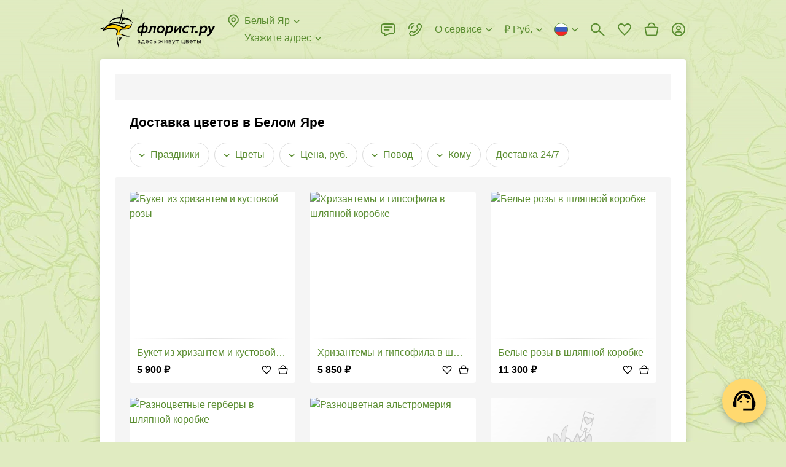

--- FILE ---
content_type: text/html; charset=utf-8
request_url: https://www.florist.ru/beliy-yar
body_size: 122178
content:
<!doctype html>
        <html lang="ru" translate="no" >
        <head itemscope itemtype="http://schema.org/WPHeader">
            <meta http-equiv="X-UA-Compatible" content="IE=edge" /><meta charSet="utf-8" /><meta name="viewport" content="width=device-width, initial-scale=1"><title data-rh="true" itemprop="headline">Доставка цветов в Белом Яре на дом или в офис | Заказать цветы с доставкой курьером, купить букет - ФЛОРИСТ.РУ</title><meta data-rh="true" name="theme-color" content="#CF8B54"/><meta data-rh="true" name="apple-mobile-web-app-title" content="Флорист.ру"/><meta data-rh="true" name="application-name" content="Florist.ru"/><meta data-rh="true" name="mobile-web-app-capable" content="yes"/><meta data-rh="true" name="msapplication-TileColor" content="#00a300"/><meta data-rh="true" name="msapplication-TileImage" content="/144x144.png"/><meta data-rh="true" name="description" itemprop="description" content="ЦВЕТЫ в Белом Яре ❤ – сервис ДОСТАВКИ ЦВЕТОВ ФЛОРИСТ.РУ. Вежливые курьеры. Свежие цветы. ⭐ Гарантия качества. Букет точно как на фото. Быстрая доставка в Белом Яре"/><meta data-rh="true" property="og:title" content="Флорист.ру"/><meta data-rh="true" property="og:type" content="website"/><meta data-rh="true" property="og:url" content="/beliy-yar"/><meta data-rh="true" property="og:image" content="/1200x1200.jpg"/><meta data-rh="true" property="og:site_name" content="Florist.ru"/><meta data-rh="true" property="og:description" content="ЦВЕТЫ в Белом Яре ❤ – сервис ДОСТАВКИ ЦВЕТОВ ФЛОРИСТ.РУ. Вежливые курьеры. Свежие цветы. ⭐ Гарантия качества. Букет точно как на фото. Быстрая доставка в Белом Яре"/><meta data-rh="true" name="twitter:card" content="summary"/><meta data-rh="true" name="twitter:site" content="@florist_ru"/><meta data-rh="true" name="robots" content="index, follow"/><link data-rh="true" rel="preconnect" href="https://cdn.florist.ru"/><link data-rh="true" rel="preconnect" href="https://www.googletagmanager.com"/><link data-rh="true" rel="preconnect" href="https://mc.yandex.ru"/><link data-rh="true" rel="apple-touch-icon-precomposed" sizes="57x57" href="/57x57.png"/><link data-rh="true" rel="apple-touch-icon-precomposed" sizes="114x114" href="/114x114.png"/><link data-rh="true" rel="apple-touch-icon-precomposed" sizes="72x72" href="/72x72.png"/><link data-rh="true" rel="apple-touch-icon-precomposed" sizes="144x144" href="/144x144.png"/><link data-rh="true" rel="apple-touch-icon-precomposed" sizes="120x120" href="/120x120.png"/><link data-rh="true" rel="apple-touch-icon-precomposed" sizes="152x152" href="/152x152.png"/><link data-rh="true" rel="icon" type="image/x-icon" href="/favicon.ico" sizes="16x16"/><link data-rh="true" rel="icon" type="image/png" href="/32x32.png" sizes="32x32"/><link data-rh="true" rel="alternate" href="https://www.florist.ru/beliy-yar" hrefLang="ru"/><link data-rh="true" rel="alternate" href="https://www.florist.ru/en/beliy-yar" hrefLang="en"/><link data-rh="true" rel="alternate" href="https://www.florist.ru/kk/beliy-yar" hrefLang="kk"/><link data-rh="true" rel="canonical" href="https://www.florist.ru/beliy-yar"/><link data-rh="true" rel="preload" href="https://cdn2.florist.ru/f/get/supplier/573/products/2d/93/_3b7ec04fe19a7d57a8fd3b49fd55/180x180/66aa0e2153b21.jpg?quality=90&amp;fmt=avif,webp" imageSrcSet="https://cdn2.florist.ru/f/get/supplier/573/products/2d/93/_3b7ec04fe19a7d57a8fd3b49fd55/180x180/66aa0e2153b21.jpg?quality=90&amp;fmt=avif,webp, https://cdn2.florist.ru/f/get/supplier/573/products/2d/93/_3b7ec04fe19a7d57a8fd3b49fd55/360x360/66aa0e2153b21.jpg?quality=90&amp;fmt=avif,webp 2x" as="image" media="(max-width: 991px)" type="image/webp" fetchPriority="high"/><link data-rh="true" rel="preload" href="https://cdn2.florist.ru/f/get/supplier/573/products/2d/93/_3b7ec04fe19a7d57a8fd3b49fd55/270x270/66aa0e2153b21.jpg?quality=90&amp;fmt=avif,webp" as="image" media="(min-width: 992px)" type="image/webp" fetchPriority="high"/><link data-chunk="client" rel="preload" as="script" href="/static/js/client.8def297f.js.br"><link data-chunk="product" rel="preload" as="script" href="/static/js/product.5abecf5b.chunk.js.br"><style>.UrSU9fUF{position:fixed;left:0;top:0;right:0;z-index:1000;bottom:-40px;padding-bottom:40px;visibility:hidden;opacity:0}._3PjIt-dd{visibility:visible;opacity:1}._3PjIt-dd ._3mwYspNr{visibility:visible;opacity:1}._3mwYspNr{overflow-y:scroll;display:-webkit-flex;display:-moz-box;display:flex;-webkit-align-items:flex-start;-moz-box-align:start;align-items:flex-start;height:100vh;padding:30px 60px;background:rgba(0,0,0,.7);visibility:hidden;opacity:0}.fgVfrkoO{background:0 0}.zZOw3-XD{-webkit-transition:visibility .3s ease,opacity .3s ease;-moz-transition:visibility .3s ease,opacity .3s ease;transition:visibility .3s ease,opacity .3s ease}@media(max-width:991px){.zZOw3-XD{-webkit-transition:none;-moz-transition:none;transition:none}}@media(max-width:991px){._3mwYspNr{padding:52px 16px}}._3Lh_Kq4t{position:relative;z-index:10;width:100%;max-width:407px;padding:24px 24px;margin:auto;background-color:#fff;-webkit-box-shadow:0 2px 8px rgba(0,0,0,.2);box-shadow:0 2px 8px rgba(0,0,0,.2);border-radius:8px}._2bAs1Lwk{margin:0 auto}@media(max-width:991px){._3Lh_Kq4t{padding:16px 16px}}.Ql7EnxXG{max-width:580px}@media(max-width:991px){.Ql7EnxXG{max-width:407px}}._2DwFPBgZ{max-width:500px}._2ydEyHLD{-webkit-align-self:center;align-self:center;max-width:391px}._1hdAs7iy{-webkit-align-self:center;align-self:center;max-width:375px}._25ugmq2V{-webkit-align-self:center;align-self:center}@media(max-width:991px){._25ugmq2V{-webkit-align-self:flex-end;align-self:flex-end;min-height:0;max-width:none;-webkit-box-shadow:0 -2px 10px rgba(0,0,0,.07);box-shadow:0 -2px 10px rgba(0,0,0,.07);border-radius:8px 8px 0 0}}._2GIdkMFC{max-width:600px}@media(max-width:991px){._2GIdkMFC{max-width:407px}}.gMCb9N6J{max-width:600px}._2oWe3L-Q{max-width:600px}@media(max-width:991px){._2oWe3L-Q{max-width:100%}}._2oWe3L-Q iframe{width:100%;height:600px}.Ge8oetmG{max-width:424px}@media(max-width:991px){.Ge8oetmG{max-width:392px}}._38FVPKRq{max-width:800px;max-width:-webkit-calc(100vh - 30px * 2);max-width:-moz-calc(100vh - 30px * 2);max-width:calc(100vh - 30px * 2)}@media(max-width:991px){._38FVPKRq{max-width:-webkit-calc(100vh - 52px * 2);max-width:-moz-calc(100vh - 52px * 2);max-width:calc(100vh - 52px * 2)}}._1RmQqpbZ{max-width:738px}.Dsx2aVmj{max-width:960px}._3WFkLyhj{position:absolute;right:-36px;top:0;z-index:10;cursor:pointer;padding:12px;margin:-12px}@media(max-width:991px){._3WFkLyhj{right:0;top:-36px;padding:8px;margin:-8px}}._9bAWtHKt{width:24px;height:24px;fill:#ddd}._3WFkLyhj:hover ._9bAWtHKt{fill:#fff}.e1830xS-{display:block;font-size:20px;line-height:24px;font-weight:700;margin:0 40px 24px 0}._2BbSdjGU{font-size:0;margin:0 -8px}._1Xjo52uf{display:inline-block;width:50%;padding:0 8px}:export{desktopModalMargin:30px 60px;mobileModalMargin:52px 16px;desktopModalPadding:24px 24px;mobileModalPadding:16px 16px}html{height:100%}html *{max-height:1000000px;vertical-align:top;-webkit-box-sizing:border-box;-moz-box-sizing:border-box;box-sizing:border-box}html :after,html :before{vertical-align:top;-webkit-box-sizing:border-box;-moz-box-sizing:border-box;box-sizing:border-box}body{overflow-y:scroll;position:relative;min-width:320px;width:100%;height:100%;color:#000;font-size:16px;line-height:24px;font-family:"Trebuchet MS","Helvetica Neue",sans-serif;padding:0;margin:0;background-color:#e0ebc1;background-image:url(/static/media/background.b3ee91f6.webp);background-repeat:repeat;background-position:0 0}@media(max-width:991px){body{background:#fff}}#root{display:-webkit-flex;display:-moz-box;display:flex;-webkit-flex-direction:column;-moz-box-orient:vertical;-moz-box-direction:normal;flex-direction:column}p{font-size:16px;line-height:24px;text-indent:0;padding:0;margin:0 0 22px}table{margin:0 0 1.5em;border-collapse:collapse}table td{padding:0}:focus{outline:0}img{padding:0;margin:0;border:0}form{margin:0}h1,h2,h3,h4,h5,h6{padding:0;margin:0}ul{margin:0 0 10px 20px;padding:0}ul li{padding:0;list-style:none}ol{margin:0 0 10px 20px;padding:0}ol li{padding:0 0 0 16px}input,select,textarea{color:#000;font-size:16px;font-family:"Trebuchet MS","Helvetica Neue",sans-serif;padding:0;margin:0;background:0 0;border:0}::-webkit-input-placeholder{color:#828282}::-moz-placeholder{color:#828282}:-ms-input-placeholder{color:#828282}::-ms-input-placeholder{color:#828282}::placeholder{color:#828282}textarea{overflow:auto}button{color:#000;font-family:"Trebuchet MS","Helvetica Neue",sans-serif;padding:0;margin:0;background:0 0;border:0}button:disabled{cursor:default}.link,a{color:#5a8d30;text-decoration:none;cursor:pointer}.link:hover,a:hover{color:#ffac21;text-decoration:none}a.link-as-text,a[href^="tel:"]:not(.link-underline,.link){color:#000;text-decoration:none}a.link-as-text:hover,a[href^="tel:"]:not(.link-underline,.link):hover{color:#000;text-decoration:none}a[href^="tel:"]{white-space:nowrap}.img-contain,.img-cover{position:absolute;left:0;top:0;width:100%;height:100%}.img-cover{-o-object-fit:cover;object-fit:cover}.img-contain{-o-object-fit:contain;object-fit:contain}.title{display:block;font-size:21px;line-height:24px;font-weight:700;margin-bottom:21px}@media(max-width:991px){.title{margin-bottom:16px}}.title span{display:inline-block;font-size:32px;margin-top:-1px;margin-bottom:1px}@media(max-width:991px){.title span{font-size:28px;margin-top:0;margin-bottom:0}}.subtitle{display:block;font-size:18px;line-height:22px;font-weight:700;margin-bottom:20px}@media(max-width:991px){.subtitle{margin-bottom:16px}}.link-underline{overflow:hidden;position:relative;color:#5a8d30;font-size:16px;line-height:1.5;white-space:nowrap;text-overflow:ellipsis;cursor:pointer;-webkit-box-shadow:0 1px 0 0 rgba(90,141,48,.5);box-shadow:0 1px 0 0 rgba(90,141,48,.5)}.link-underline:hover{-webkit-box-shadow:0 1px 0 0 rgba(255,172,33,.5);box-shadow:0 1px 0 0 rgba(255,172,33,.5)}.link-underline_grey{color:#828282;-webkit-box-shadow:0 1px 0 0 rgba(130,130,130,.5);box-shadow:0 1px 0 0 rgba(130,130,130,.5)}.link-underline:hover{color:#ffac21;-webkit-box-shadow:0 1px 0 0 rgba(255,172,33,.5);box-shadow:0 1px 0 0 rgba(255,172,33,.5)}.link-underline_wrap{white-space:normal}@media(max-width:991px){body.is-locked-by-mobile-menu{overflow:hidden}body.is-locked-by-mobile-menu .__jivoMobileButton{pointer-events:none;opacity:0;visibility:hidden}}body.is-locked-by-modal{overflow:hidden;padding-right:17px}@media(max-width:991px){body.is-locked-by-modal{padding-right:0}body.is-locked-by-modal .social-fixed,body.is-locked-by-modal>jdiv{display:none}}body.is-locked-by-modal .fixed-to-right{margin-right:17px}@media(max-width:991px){body.is-locked-by-modal .fixed-to-right{margin-right:0}}body.is-locked-by-modal #modal-overlay{display:block}@media(max-width:991px){body.is-locked-by-filter .social-fixed,body.is-locked-by-filter>jdiv{display:none}}#modal-overlay{display:none}body.full-error{background:#fff}.wrapper-back{position:absolute;top:96px;bottom:51px;left:50%;width:1248px;margin-left:-624px;background-color:#fff;border-radius:4px;-webkit-box-shadow:0 2px 12px 1px rgba(0,0,0,.1);box-shadow:0 2px 12px 1px rgba(0,0,0,.1)}@media(min-width:1600px){.wrapper-back{width:1542px;margin-left:-771px}}@media(max-width:1319px){.wrapper-back{width:954px;margin-left:-477px}}@media(max-width:991px){.wrapper-back{display:none}}hr{height:22px;margin:0;border-width:0}@media(max-width:991px){.divider-inner{height:30px;margin-left:-16px;margin-right:-16px;background-color:#f5f5f5}}.btn{overflow:hidden;position:relative;display:inline-block;min-height:48px;color:#000;font-size:16px;line-height:1.5;font-weight:700;text-align:center;white-space:nowrap;cursor:pointer;padding:12px 32px;background-color:#ffd96f;border-radius:4px;-webkit-transition:background-color .1s ease,opacity .1s ease;-moz-transition:background-color .1s ease,opacity .1s ease;transition:background-color .1s ease,opacity .1s ease}.btn_wrap{white-space:normal}@media(max-width:991px){.btn{padding-left:12px;padding-right:12px}}.btn:hover,.btn_active{color:#000;background-color:#ffac21}.btn:disabled{color:rgba(0,0,0,.55);background-color:#f2f2f2;cursor:default}.btn_wide{width:100%}.btn_has_icon{padding-left:47px;padding-right:47px}.btn_light{padding:11px 31px;background-color:transparent;border:1px solid #ddd}@media(max-width:991px){.btn_light{padding-left:11px;padding-right:11px}}.btn_light:not(:disabled):hover{border-color:#828282;background-color:transparent}.btn_dark{color:#fff;background-color:#000}.btn_dark:not(:disabled):hover{color:#fff;background-color:#000;opacity:.8}.btn_sm{padding:7px 43px;min-height:initial}@media(max-width:991px){.btn_sm{padding-left:11px;padding-right:11px}}.btn_mini{min-height:40px;padding:8px 32px}@media(max-width:991px){.btn_mini{padding-left:11px;padding-right:11px}}.btn_micro{min-height:34px;line-height:20px;padding:8px 16px}.btn_icon{position:absolute;left:11px;top:50%;width:24px;height:24px;margin-top:-12px}.btn_change{min-height:40px;color:#5a8d30;font-weight:400;padding:7px 23px}@media(max-width:991px){.btn_change{padding-left:11px;padding-right:11px}}.mb-0{margin-bottom:0}.word-break{word-break:break-all}.no-wrap{white-space:nowrap}.font-weight-normal{font-weight:400}.lowercase{text-transform:lowercase}._2CK2HeZB{position:absolute;top:0;right:0;bottom:0;left:0}._3ysYa_61{background-color:#f5f5f5}._2bNCncDm{background-color:#fff}._1H2-vkHM{position:absolute;top:0;right:0;bottom:0;left:0;-webkit-animation:_2CK2HeZB 1.5s infinite ease;-moz-animation:_2CK2HeZB 1.5s infinite ease;animation:_2CK2HeZB 1.5s infinite ease}._1H2-vkHM:before{content:"";position:absolute;top:-150%;right:-150%;bottom:-150%;left:-150%;background:-webkit-gradient(linear,left top,right top,color-stop(25%,transparent),color-stop(50%,rgba(0,0,0,.05)),color-stop(75%,transparent));background:-webkit-linear-gradient(left,transparent 25%,rgba(0,0,0,.05) 50%,transparent 75%);background:-moz-linear-gradient(left,transparent 25%,rgba(0,0,0,.05) 50%,transparent 75%);background:linear-gradient(to right,transparent 25%,rgba(0,0,0,.05) 50%,transparent 75%);-webkit-transform:rotate(30deg);-moz-transform:rotate(30deg);-ms-transform:rotate(30deg);transform:rotate(30deg)}@-webkit-keyframes _2CK2HeZB{0%{-webkit-transform:translateX(-150%);transform:translateX(-150%)}100%{-webkit-transform:translateX(150%);transform:translateX(150%)}}@-moz-keyframes _2CK2HeZB{0%{-moz-transform:translateX(-150%);transform:translateX(-150%)}100%{-moz-transform:translateX(150%);transform:translateX(150%)}}@keyframes _2CK2HeZB{0%{-webkit-transform:translateX(-150%);-moz-transform:translateX(-150%);transform:translateX(-150%)}100%{-webkit-transform:translateX(150%);-moz-transform:translateX(150%);transform:translateX(150%)}}._1XgcWNDn{display:none}@media(max-width:991px){._1XgcWNDn{position:fixed;left:0;top:0;right:0;z-index:100;display:block;height:64px;background-color:#fff}}._1caUpeaO{display:none}@media(max-width:991px){._1caUpeaO{display:block;height:64px}}._1y6xgA-4{display:table;width:100%;z-index:120;padding:0 15px 0 90px;background:#f6f6f6 url(/static/media/background.6a58a83a.webp) repeat-x 0;background-size:auto 100%}.iDMH9y0p{position:absolute;left:5px;top:50%;width:25px;height:25px;cursor:pointer;padding:5px;margin-top:-12px}._8bjOA9ik{width:15px;height:15px;fill:#000}._1CuRxygr{overflow:hidden;position:absolute;left:38px;top:50%;width:40px;height:40px;margin-top:-20px;background-color:#fff;border-radius:10px;-webkit-box-shadow:1px 1px 5px rgba(0,0,0,.15);box-shadow:1px 1px 5px rgba(0,0,0,.15)}.PiM-Ggza{position:absolute;left:0;top:0;display:block;width:40px;height:40px;-webkit-transform:scale(.8);-moz-transform:scale(.8);-ms-transform:scale(.8);transform:scale(.8)}._4CPSmBWY{display:table-cell;height:64px;color:#000;font-size:15px;line-height:20px;letter-spacing:.02em;vertical-align:middle;padding:3px 0 1px}._37s8GMrn{display:table-cell;width:1%;vertical-align:middle;padding-left:15px}._3OgML3eR{display:block;color:#000;font-size:13px;line-height:20px;letter-spacing:.02em;text-transform:uppercase;white-space:nowrap;cursor:pointer;padding:5px 12px;margin-top:2px;background-color:#ffd96f;border-radius:4px}._3OgML3eR:hover{color:#000;text-decoration:none}._1X8OKWAg{-webkit-transform:translate(-21px);-moz-transform:translate(-21px);-ms-transform:translate(-21px);transform:translate(-21px);-webkit-animation:Y6tOiWnM 2s ease-out forwards;-moz-animation:Y6tOiWnM 2s ease-out forwards;animation:Y6tOiWnM 2s ease-out forwards}@-webkit-keyframes Y6tOiWnM{25%{-webkit-transform:translate(-21px);transform:translate(-21px)}50%{-webkit-transform:translate(9px);transform:translate(9px)}75%{-webkit-transform:translate(-3px);transform:translate(-3px)}100%{-webkit-transform:translate(0);transform:translate(0)}}@-moz-keyframes Y6tOiWnM{25%{-moz-transform:translate(-21px);transform:translate(-21px)}50%{-moz-transform:translate(9px);transform:translate(9px)}75%{-moz-transform:translate(-3px);transform:translate(-3px)}100%{-moz-transform:translate(0);transform:translate(0)}}@keyframes Y6tOiWnM{25%{-webkit-transform:translate(-21px);-moz-transform:translate(-21px);transform:translate(-21px)}50%{-webkit-transform:translate(9px);-moz-transform:translate(9px);transform:translate(9px)}75%{-webkit-transform:translate(-3px);-moz-transform:translate(-3px);transform:translate(-3px)}100%{-webkit-transform:translate(0);-moz-transform:translate(0);transform:translate(0)}}._2DsdVZQ1{display:-webkit-flex;display:-moz-box;display:flex;-webkit-align-items:center;-moz-box-align:center;align-items:center;font-size:0;color:#5a8d30;fill:#5a8d30;white-space:nowrap;cursor:pointer}._2DsdVZQ1:hover{color:#ffac21;fill:#ffac21}._2DsdVZQ1:hover ._2veqIx5w{stroke:#ffac21}._3Vy_6nka{display:inline-block;width:24px;height:24px;margin-left:-3px;margin-right:6px}._3APPs71Z{overflow:hidden;display:inline-block;max-width:-webkit-calc(100% - 27px - 16px);max-width:-moz-calc(100% - 27px - 16px);max-width:calc(100% - 27px - 16px);font-size:16px;line-height:1.5;text-overflow:ellipsis}._2veqIx5w{display:inline-block;width:16px;height:16px;fill:none;stroke:#5a8d30;margin:4px -3px 4px 3px}._2QrVy1S{position:relative;padding-top:8px}._3DTExQZT{padding-top:0}._3DTExQZT ._8oy8bOeK{display:none}.uqBAmwTu{position:relative;width:100%;font-size:16px;padding:14px 15px;background-color:#fff;border:1px solid #d4d4d4;border-radius:4px}._2HR5g0O0{padding-right:54px}._1sEEviq9{padding-left:43px}._1IN1ksHK{padding-right:40px}._3XxM1LkQ:not(._3LmlFHJb),.uqBAmwTu:focus:not(._3LmlFHJb){border-color:#000}._3XxM1LkQ:not(._3LmlFHJb),.uqBAmwTu:focus:not(._3LmlFHJb){border-color:#000}._3XxM1LkQ+._1ArxTEKa,.uqBAmwTu:focus+._1ArxTEKa{fill:#000}._3LmlFHJb{border-color:#e3352a}._1iDN3Oow{color:#828282;background-color:#fafafa;border-color:#d4d4d4}._3tIgRYWS{position:absolute;top:50%;-webkit-transition:fill .1s ease;-moz-transition:fill .1s ease;transition:fill .1s ease}._1ArxTEKa{left:0;width:24px;height:24px;fill:#d4d4d4;margin:-13px 12px -11px}._7fuOsOiM{width:16px;height:16px;right:50%;fill:#828282;margin:-9px -6px -7px}._7fuOsOiM:hover{fill:#000}._3WlsgT4d{position:absolute;right:0;top:0;z-index:5;width:40px;height:100%;cursor:pointer}textarea.uqBAmwTu{min-height:68px;resize:vertical}._8oy8bOeK{position:relative;display:block}._1o84BKy2{overflow:hidden;position:absolute;left:0;top:15px;z-index:1;display:block;color:#828282;font-size:16px;line-height:20px;white-space:nowrap;text-overflow:ellipsis;margin:0 16px;pointer-events:none}.pGj9qSYz{white-space:normal}._3xozbPyM{position:absolute;right:0;top:0;z-index:10;width:55px;height:100%;fill:#828282;cursor:pointer;-webkit-transition:fill .1s ease;-moz-transition:fill .1s ease;transition:fill .1s ease}._3xozbPyM:hover{fill:#000}._2cS2Segu{position:absolute;left:50%;top:50%;width:24px;height:24px;margin:-13px 0 0 -13px}._3Xv-0BH4,._8oy8bOeK .uqBAmwTu:focus+._1o84BKy2{top:-7px;font-size:12px;line-height:16px;padding:0 6px;margin:0 10px;background-color:#fff;border-radius:3px}._3LmlFHJb+._1o84BKy2{color:#e3352a}.qmbVygMp{display:block;color:#e3352a;font-size:12px;line-height:16px;margin:4px 16px 0}.MUtFSO78{margin-left:36px;margin-right:0}._4U_dPHMz{position:relative;display:-webkit-flex;display:-moz-box;display:flex;-webkit-justify-content:center;-moz-box-pack:center;justify-content:center;-webkit-align-items:center;-moz-box-align:center;align-items:center;min-height:24px}._2V70KP-x::-webkit-file-upload-button{display:none}._2fta1S1e{display:none}._2fta1S1e:checked+._2Z15FFUE{display:none}._2fta1S1e:checked+._2Z15FFUE+._2Co4dbkU{display:block}._2fta1S1e:checked+.UEyKs_9O:before{border-color:#5a8d30}._2fta1S1e:checked+.UEyKs_9O:after{content:"";background-color:#5a8d30}._1zXA0QMS{position:relative;display:inline-block;padding-left:36px;-webkit-user-select:none;-moz-user-select:none;-ms-user-select:none;user-select:none;cursor:pointer}._2q80G9EV{color:#828282}._2q80G9EV ._2Co4dbkU{fill:#d4d4d4}._1NeZY3vp{display:inline-block;font-size:16px;line-height:1.5}._1-8hbj-L{position:absolute;left:0;top:0;width:24px;height:24px}._2Z15FFUE{fill:#d4d4d4}._2Co4dbkU{display:none;fill:#5a8d30}.UEyKs_9O:after,.UEyKs_9O:before{position:absolute;left:50%;top:50%;border-radius:50%}.UEyKs_9O:before{content:"";width:20px;height:20px;margin:-10px 0 0 -10px;border:2px solid #d4d4d4}.UEyKs_9O:after{width:10px;height:10px;margin:-5px 0 0 -5px;background-color:#d4d4d4}.RJr_5MXe{position:relative;overflow:hidden;display:inline-block}._3-DS9J8W{display:none}._3-DS9J8W:checked+.u7NFaboN{background-color:#5a8d30}._3-DS9J8W:checked+.u7NFaboN:before{-webkit-transform:translateX(16px);-moz-transform:translateX(16px);-ms-transform:translateX(16px);transform:translateX(16px)}.u7NFaboN{position:relative;display:block;width:36px;height:20px;cursor:pointer;background-color:#d4d4d4;border-radius:10px;-webkit-transition:background-color .2s ease;-moz-transition:background-color .2s ease;transition:background-color .2s ease}.u7NFaboN:before{content:"";position:absolute;left:2px;top:50%;width:16px;height:16px;margin-top:-8px;background-color:#fff;border-radius:50%;-webkit-transition:-webkit-transform .2s ease;transition:-webkit-transform .2s ease;-moz-transition:transform .2s ease,-moz-transform .2s ease;transition:transform .2s ease;transition:transform .2s ease,-webkit-transform .2s ease,-moz-transform .2s ease}._3FuDeR5e{display:block;color:#e3352a;font-size:12px;line-height:16px;margin:4px 0 0 36px}._1XQPLQsm{display:-webkit-flex;display:-moz-box;display:flex;font-size:0}._3M2T4lJS{-webkit-flex:1;-moz-box-flex:1;flex:1}._20Qak39-{position:relative}._5Ljgw38O{position:relative;font-size:0;border:1px solid #d4d4d4;border-radius:4px}.dZPIE86I{border-color:#000}._1-S_WHHQ{color:#828282;background-color:#fafafa;border-color:#d4d4d4}._20AMnaIv{display:-webkit-flex;display:-moz-box;display:flex}._142ZoYXD{visibility:hidden}._1LV5g-im{display:inline-block;height:28px;padding:2px 6px 2px 6px;margin:-2px 4px -2px -6px;border-radius:4px}._1LV5g-im:hover{background-color:rgba(0,0,0,.05)}._2aNDMj_0{margin:6px 0 5px}.CrGP11dH{display:inline-block;width:16px;height:16px;stroke:#000;margin:4px 4px 4px 0}.ZgTG9GjQ{display:inline-block;white-space:nowrap;cursor:pointer;padding:12px 2px 11px 15px;border-radius:4px 0 0 4px}.r_VmE6DX{display:inline-block;font-size:16px;line-height:24px;-webkit-user-select:none;-moz-user-select:none;-ms-user-select:none;user-select:none}._1QQyxTWr{display:inline-block}.R4wknGtU{-webkit-flex:1;-moz-box-flex:1;flex:1;display:inline-block;font-size:16px;padding:14px 15px 14px 2px;width:100%}._2Fmul1ND{overflow:hidden;position:absolute;left:-1px;right:-1px;top:100%;z-index:100;margin-top:8px;background-color:#fff;border-radius:4px;-webkit-box-shadow:0 2px 12px 1px rgba(0,0,0,.2);box-shadow:0 2px 12px 1px rgba(0,0,0,.2);opacity:0;visibility:hidden;-webkit-transform:scale(1,0);-moz-transform:scale(1,0);-ms-transform:scale(1,0);transform:scale(1,0);-webkit-transform-origin:50% 0;-moz-transform-origin:50% 0;-ms-transform-origin:50% 0;transform-origin:50% 0}@media(max-width:991px){._2jvlk0uL{background-color:#fff}}._1ky-ZEJ6{-webkit-transition:opacity .2s ease,visibility .2s ease,-webkit-transform .2s ease;transition:opacity .2s ease,visibility .2s ease,-webkit-transform .2s ease;-moz-transition:opacity .2s ease,visibility .2s ease,transform .2s ease,-moz-transform .2s ease;transition:opacity .2s ease,visibility .2s ease,transform .2s ease;transition:opacity .2s ease,visibility .2s ease,transform .2s ease,-webkit-transform .2s ease,-moz-transform .2s ease}@media(max-width:991px){._1ky-ZEJ6{-webkit-transition:none;-moz-transition:none;transition:none}}.wiP2yCdn{opacity:1;visibility:visible;-webkit-transform:scale(1,1);-moz-transform:scale(1,1);-ms-transform:scale(1,1);transform:scale(1,1)}.H4dUkFuh{width:100%;font-size:16px;padding:11px 44px 12px 16px;border-bottom:1px solid rgba(0,0,0,.1)}._1I63Wnel{position:absolute;right:0;top:0;width:44px;height:43px;cursor:pointer}.FtONKf5u{position:absolute;left:50%;top:50%;width:16px;height:16px;fill:#828282;margin:-9px 0 0 -8px}._1I63Wnel:hover svg{fill:#000}._3XeLE3jX{overflow-x:hidden;overflow-y:auto;max-height:240px}@media(max-width:991px){._3XeLE3jX{max-height:120px}}._2PeKkZay{display:-webkit-flex;display:-moz-box;display:flex;-webkit-justify-content:space-between;-moz-box-pack:justify;justify-content:space-between;font-size:0;cursor:pointer;padding:6px 10px}._2PeKkZay:hover{background-color:rgba(0,0,0,.05)}.D85lb2OL{display:inline-block;padding:0 6px}.IpdUcOu3{display:inline-block;font-size:13px;line-height:18px}._36JlEmU3{margin:3px 0 4px 6px}.jBNg6EUw{display:inline-block;width:16px;height:11px;background-image:url(/static/media/flags.54f6638b.png);background-repeat:no-repeat}.jBNg6EUw._3ORuA4b4{background-position:-16px 0}.jBNg6EUw._1Wew-b23{background-position:-32px 0}.jBNg6EUw._3qt7llb_{background-position:-48px 0}.jBNg6EUw.svs4ieCR{background-position:-64px 0}.jBNg6EUw._3O2IfoDR{background-position:-80px 0}.jBNg6EUw._24BGvzj2{background-position:-96px 0}.jBNg6EUw.R5qzYshu{background-position:-112px 0}.jBNg6EUw._13HMBsKr{background-position:-128px 0}.jBNg6EUw.mJ5fCd9F{background-position:-144px 0}.jBNg6EUw._1mxSpvRX{background-position:-160px 0}.jBNg6EUw.Ztn5pjp0{background-position:-176px 0}.jBNg6EUw._2YB_HTnE{background-position:-192px 0}.jBNg6EUw._2xkXP55M{background-position:-208px 0}.jBNg6EUw._3h_jx7T4{background-position:-224px 0}.jBNg6EUw._3z0sAl6o{background-position:-240px 0}.jBNg6EUw._32XJxul7{background-position:0 -11px}.jBNg6EUw._2JjYBP52{background-position:-16px -11px}.jBNg6EUw._1ve0I5Wp{background-position:-32px -11px}.jBNg6EUw._2WnfOBSD{background-position:-48px -11px}.jBNg6EUw._3n6z186C{background-position:-64px -11px}.jBNg6EUw._2we2QgAf{background-position:-80px -11px}.jBNg6EUw.oldnHDh9{background-position:-96px -11px}.jBNg6EUw._3nb6PnZD{background-position:-112px -11px}.jBNg6EUw._106xZjxK{background-position:-128px -11px}.jBNg6EUw._3YFqjJUd{background-position:-144px -11px}.jBNg6EUw._1ztZ5aqm{background-position:-160px -11px}.jBNg6EUw._1e-r4GOh{background-position:-176px -11px}.jBNg6EUw._2NEd3l87{background-position:-192px -11px}.jBNg6EUw._2rjgnTC3{background-position:-208px -11px}.jBNg6EUw._1xuNGqu8{background-position:-224px -11px}.jBNg6EUw._3nfEZMF9{background-position:-240px -11px}.jBNg6EUw.bwqzxgBW{background-position:0 -22px}.jBNg6EUw._2TYHBXPK{background-position:-16px -22px}.jBNg6EUw._3uUdLKCD{background-position:-32px -22px}.jBNg6EUw._3F6M3EkW{background-position:-48px -22px}.jBNg6EUw._2WcH-N5b{background-position:-64px -22px}.jBNg6EUw.GFF_AwZ5{background-position:-80px -22px}.jBNg6EUw._3gVctD2i{background-position:-96px -22px}.jBNg6EUw._3tJ69G5u{background-position:-112px -22px}.jBNg6EUw.eW1F-3iE{background-position:-128px -22px}.jBNg6EUw._2SkO49D_{background-position:-144px -22px}.jBNg6EUw.e1UqaltM{background-position:-160px -22px}.jBNg6EUw.Jtkl_0fS{background-position:-176px -22px}.jBNg6EUw._19X-oNOf{background-position:-192px -22px}.jBNg6EUw.lHn_jfW3{background-position:-208px -22px}.jBNg6EUw._96iFuXhh{background-position:-224px -22px}.jBNg6EUw._1IVFF7ty{background-position:-240px -22px}.jBNg6EUw._2g6DQHV1{background-position:0 -33px}.jBNg6EUw._2VKXvRAJ{background-position:-16px -33px}.jBNg6EUw._1q25ao5R{background-position:-32px -33px}.jBNg6EUw.Nm4Kgmk-{background-position:-48px -33px}.jBNg6EUw._3R3buobs{background-position:-64px -33px}.jBNg6EUw._1ibmAqdE{background-position:-80px -33px}.jBNg6EUw.tiv8Iuqt{background-position:-96px -33px}.jBNg6EUw._2fqx7K7M{background-position:-112px -33px}.jBNg6EUw.awa0LjWn{background-position:-128px -33px}.jBNg6EUw._1ZLBQZp-{background-position:-144px -33px}.jBNg6EUw._3VEm8gVQ{background-position:-160px -33px}.jBNg6EUw._3rm-iRaL{background-position:-176px -33px}.jBNg6EUw._3u5quS29{background-position:-192px -33px}.jBNg6EUw._3VmaCLT1{background-position:-208px -33px}.jBNg6EUw._1kL6c-yT{background-position:-224px -33px}.jBNg6EUw.wfpXugD8{background-position:-240px -33px}.jBNg6EUw._102VM_lS{background-position:0 -44px}.jBNg6EUw.eFV1rOoa{background-position:-16px -44px}.jBNg6EUw._29Tw9F1A{background-position:-32px -44px}.jBNg6EUw._2HOd6Sjy{background-position:-48px -44px}.jBNg6EUw._3Yh_oIzP{background-position:-64px -44px}.jBNg6EUw.UjphVRKF{background-position:-80px -44px}.jBNg6EUw._1LlaDe9s{background-position:-96px -44px}.jBNg6EUw.mY5R-nbg{background-position:-112px -44px}.jBNg6EUw._1TMjxX9U{background-position:-128px -44px}.jBNg6EUw._1YUepWre{background-position:-144px -44px}.jBNg6EUw._2ffElsMu{background-position:-160px -44px}.jBNg6EUw._1FI5jwZ9{background-position:-176px -44px}.jBNg6EUw._3NetEHxK{background-position:-192px -44px}.jBNg6EUw._2qxTwWX9{background-position:-208px -44px}.jBNg6EUw._1cht1OR2{background-position:-224px -44px}.jBNg6EUw._144s4VPt{background-position:-240px -44px}.jBNg6EUw._3qHJoMdl{background-position:0 -55px}.jBNg6EUw._3vyQzHrC{background-position:-16px -55px}.jBNg6EUw._3LcExNpI{background-position:-32px -55px}.jBNg6EUw._3VxgsClZ{background-position:-48px -55px}.jBNg6EUw._17VXSuEA{background-position:-64px -55px}.jBNg6EUw.rhqMKGZ0{background-position:-80px -55px}.jBNg6EUw._3eNl9o3D{background-position:-96px -55px}.jBNg6EUw.lXbx-UTC{background-position:-112px -55px}.jBNg6EUw._2Lfynwmj{background-position:-128px -55px}.jBNg6EUw._3qMa5EV4{background-position:-144px -55px}.jBNg6EUw._2ks8kK3i{background-position:-160px -55px}.jBNg6EUw._3Sn6bTB3{background-position:-176px -55px}.jBNg6EUw._1SEjZwSx{background-position:-192px -55px}.jBNg6EUw.qpr7kTeo{background-position:-208px -55px}.jBNg6EUw._2d3fnPPH{background-position:-224px -55px}.jBNg6EUw._3jnAwkEi{background-position:-240px -55px}.jBNg6EUw._6_e-H5eM{background-position:0 -66px}.jBNg6EUw._1sbAXGSE{background-position:-16px -66px}.jBNg6EUw.-KlX4xiv{background-position:-32px -66px}.jBNg6EUw._3CQnwyOQ{background-position:-48px -66px}.jBNg6EUw._3nSTNJHt{background-position:-64px -66px}.jBNg6EUw._20ON2c13{background-position:-80px -66px}.jBNg6EUw._31KI7k23{background-position:-96px -66px}.jBNg6EUw.it53Va_E{background-position:-112px -66px}.jBNg6EUw._389BrV6Z{background-position:-128px -66px}.jBNg6EUw.drbBh4Mr{background-position:-144px -66px}.jBNg6EUw._2fRmD2YY{background-position:-160px -66px}.jBNg6EUw._2h8HA-ml{background-position:-176px -66px}.jBNg6EUw._2BKJTzgC{background-position:-192px -66px}.jBNg6EUw._3c0OIyIM{background-position:-192px -66px}.jBNg6EUw._18aCWrCT{background-position:-208px -66px}.jBNg6EUw._3OR_0pEF{background-position:-224px -66px}.jBNg6EUw._3d38bTKW{background-position:-240px -66px}.jBNg6EUw.e9Lvyzjs{background-position:0 -77px}.jBNg6EUw._3SpL7S6d{background-position:-16px -77px}.jBNg6EUw._3mKtu7zY{background-position:-32px -77px}.jBNg6EUw._3w9UJmiP{background-position:-48px -77px}.jBNg6EUw._13Miy0dh{background-position:-64px -77px}.jBNg6EUw._2EB4XgvQ{background-position:-80px -77px}.jBNg6EUw.fmhNB1Ax{background-position:-96px -77px}.jBNg6EUw._32WMLCEX{background-position:-112px -77px}.jBNg6EUw._1pUSCbxL{background-position:-128px -77px}.jBNg6EUw._1MNGbWTt{background-position:-144px -77px}.jBNg6EUw._1V7vH1jG{background-position:-160px -77px}.jBNg6EUw._27nAiAo0{background-position:-176px -77px}.jBNg6EUw._3tVCdWzk{background-position:-192px -77px}.jBNg6EUw.nGa6Ch7O{background-position:-208px -77px}.jBNg6EUw._2vROPNus{background-position:-224px -77px}.jBNg6EUw.vJlV77pG{background-position:-240px -77px}.jBNg6EUw._2QfzBogn{background-position:0 -88px}.jBNg6EUw._1YtozYza{background-position:-16px -88px}.jBNg6EUw.pIMGJmKT{background-position:-32px -88px}.jBNg6EUw.DvL5x7m_{background-position:-48px -88px}.jBNg6EUw._2WztU2FG{background-position:-64px -88px}.jBNg6EUw._21qtJdwm{background-position:-80px -88px}.jBNg6EUw._2fdkZjQh{background-position:-96px -88px}.jBNg6EUw._2t5pE_xQ{background-position:-112px -88px}.jBNg6EUw._2y_GTmUK{background-position:-128px -88px}.jBNg6EUw._1EjKOrXQ{background-position:-144px -88px}.jBNg6EUw._2_pHW_6_{background-position:-160px -88px}.jBNg6EUw._3QXFm4M_{background-position:-176px -88px}.jBNg6EUw._3Q7ybgF7{background-position:-192px -88px}.jBNg6EUw._8QFMHhvf{background-position:-208px -88px}.jBNg6EUw._2f4qzP0W{background-position:-224px -88px}.jBNg6EUw._1KFqvkH_{background-position:-240px -88px}.jBNg6EUw._1BWt18ts{background-position:0 -99px}.jBNg6EUw.tEpN3qEK{background-position:-16px -99px}.jBNg6EUw._3x9oyNmo{background-position:-32px -99px}.jBNg6EUw._1mb1fSrr{background-position:-48px -99px}.jBNg6EUw._29uDOimn{background-position:-64px -99px}.jBNg6EUw._2sUPD0jD{background-position:-80px -99px}.jBNg6EUw.dUQlUbU3{background-position:-96px -99px}.jBNg6EUw._3MmLhupU{background-position:-112px -99px}.jBNg6EUw._2KyPpJCQ{background-position:-128px -99px}.jBNg6EUw._14iXqZ9h{background-position:-144px -99px}.jBNg6EUw.tYaWjAys{background-position:-160px -99px}.jBNg6EUw._3hMZsf7j{background-position:-176px -99px}.jBNg6EUw._1WeE-qQD{background-position:-192px -99px}.jBNg6EUw._29RP4CkT{background-position:-208px -99px}.jBNg6EUw.Ir4RO9Ld{background-position:-224px -99px}.jBNg6EUw.voKEnynw{background-position:-240px -99px}.jBNg6EUw._1hmL57kL{background-position:0 -110px}.jBNg6EUw.P4_JIWZx{background-position:-16px -110px}.jBNg6EUw._3OAaybuM{background-position:-32px -110px}.jBNg6EUw._3NxkOpUg{background-position:-48px -110px}.jBNg6EUw.pueJ8Ipx{background-position:-64px -110px}.jBNg6EUw._1LhDExeE{background-position:-80px -110px}.jBNg6EUw.ZE9QzJe1{background-position:-96px -110px}.jBNg6EUw._1qBnbw75{background-position:-112px -110px}.jBNg6EUw._1I_YkSk1{background-position:-128px -110px}.jBNg6EUw._3XySmLOW{background-position:-144px -110px}.jBNg6EUw._3cXN5MUT{background-position:-160px -110px}.jBNg6EUw._2fbfokU4{background-position:-176px -110px}.jBNg6EUw.GnNrAAZA{background-position:-192px -110px}.jBNg6EUw._1AQ1l8Fn{background-position:-208px -110px}.jBNg6EUw._269hdGEk{background-position:-224px -110px}.jBNg6EUw._1gAWhEJC{background-position:-240px -110px}.jBNg6EUw.bP6LSlfo{background-position:0 -121px}.jBNg6EUw._3bpmWAmi{background-position:-16px -121px}.jBNg6EUw._2xIQTmz7{background-position:-32px -121px}.jBNg6EUw._2YmfTUUg{background-position:-48px -121px}.jBNg6EUw._30_wxL8Z{background-position:-64px -121px}.jBNg6EUw._3cPeuHmV{background-position:-80px -121px}.jBNg6EUw.srUDV9TA{background-position:-96px -121px}.jBNg6EUw._3OSpSQic{background-position:-112px -121px}.jBNg6EUw._2lY1C0cM{background-position:-128px -121px}.jBNg6EUw._2VGBjzS-{background-position:-144px -121px}.jBNg6EUw.dg6CyN2e{background-position:-160px -121px}.jBNg6EUw._2qd74OiR{background-position:-176px -121px}.jBNg6EUw._3QB6U9lK{background-position:-192px -121px}.jBNg6EUw._3dtnm8tg{background-position:-208px -121px}.jBNg6EUw._2J-kT_wd{background-position:-224px -121px}.jBNg6EUw._1vxBE_bA{background-position:-240px -121px}.jBNg6EUw._3dMN464O{background-position:0 -132px}.jBNg6EUw.NnpRwRRH{background-position:-16px -132px}.jBNg6EUw._3k2EO4jr{background-position:-32px -132px}.jBNg6EUw.bLIr-JXA{background-position:-48px -132px}.jBNg6EUw._397HFY-s{background-position:-64px -132px}.jBNg6EUw._1phBk9lO{background-position:-80px -132px}.jBNg6EUw.CPEK2jYk{background-position:-96px -132px}.jBNg6EUw._1g0b-vRE{background-position:-112px -132px}.jBNg6EUw._1r1M7VKR{background-position:-128px -132px}.jBNg6EUw._1BEdDwFI{background-position:-144px -132px}.jBNg6EUw.J0Ymh5ZM{background-position:-160px -132px}.jBNg6EUw._3EnuDw5z{background-position:-176px -132px}.jBNg6EUw.p2K0yRxo{background-position:-192px -132px}.jBNg6EUw._6WK7aXMP{background-position:-208px -132px}.jBNg6EUw.k6fNj4ku{background-position:-224px -132px}.jBNg6EUw._2uNCMNbq{background-position:-240px -132px}.jBNg6EUw._1w4L3b-I{background-position:0 -143px}.jBNg6EUw._2EZ6qaNY{background-position:-16px -143px}.jBNg6EUw.BDJKtwSt{background-position:-32px -143px}.jBNg6EUw._374T1feW{background-position:-48px -143px}.jBNg6EUw._229jFq2m{background-position:-64px -143px}.jBNg6EUw.uhvNmG6w{background-position:-80px -143px}.jBNg6EUw._1ursFVSf{background-position:-96px -143px}.jBNg6EUw._1O2GmaJD{background-position:-112px -143px}.jBNg6EUw._18aJrcwm{background-position:-128px -143px}.jBNg6EUw._2QAJOEjm{background-position:-144px -143px}.jBNg6EUw.WbD3hPaa{background-position:-160px -143px}.jBNg6EUw.s_Kvx8z8{background-position:-176px -143px}.jBNg6EUw._1oVCiBd0{background-position:-192px -143px}.jBNg6EUw._1C6Ee60d{background-position:-208px -143px}.jBNg6EUw._3nEG5KBK{background-position:-224px -143px}.jBNg6EUw._1X4wJz4O{background-position:-240px -143px}.jBNg6EUw._2udqeEnp{background-position:0 -154px}.jBNg6EUw._1hO6HM0e,.jBNg6EUw._3Tb2QEH1{background-position:-16px -154px}.jBNg6EUw._2NcSBRGY{background-position:-32px -154px}.jBNg6EUw._1hw6Mug3{background-position:-48px -154px}.jBNg6EUw._2HbVOKGE{background-position:-64px -154px}.jBNg6EUw._2kb2kjJb{background-position:-80px -154px}.jBNg6EUw.vh2mkVNf{background-position:-96px -154px}.jBNg6EUw.NfhUdShP{background-position:-112px -154px}.jBNg6EUw._2C10Ji7B{background-position:-128px -154px}.jBNg6EUw._1i5UW9no{background-position:-144px -154px}.jBNg6EUw._1Ck2wc5h{background-position:-160px -154px}.jBNg6EUw._2dFDQPzF{background-position:-176px -154px}.jBNg6EUw._3Zx8uiIe{background-position:-192px -154px}.jBNg6EUw.ESNRgvva{background-position:-208px -154px}.jBNg6EUw._2h1kY1NH{background-position:-224px -154px}.jBNg6EUw._2YY-tyz4{background-position:-240px -154px}.jBNg6EUw._2oSHs5qk{background-position:0 -165px}.jBNg6EUw.jHxrSZIG{background-position:-16px -165px}.jBNg6EUw._1jmSMtDP{background-position:-32px -165px}.jBNg6EUw._2obyrgUY{background-position:-48px -165px}.jBNg6EUw._1mjDtY6y{background-position:-64px -165px}.jBNg6EUw._3X5zlCYs{background-position:-80px -165px}.jBNg6EUw._1Lpd4fty{background-position:-96px -165px}.jBNg6EUw._3Pm-407p{background-position:-112px -165px}.jBNg6EUw._28JjLWxx{background-position:-128px -165px}.jBNg6EUw.JgWCkQMj{background-position:-144px -165px}.jBNg6EUw._337r0WUy{background-position:-160px -165px}.jBNg6EUw._1C1A7xfH{background-position:-176px -165px}._2NXlDte5{position:absolute;right:0;top:0;z-index:11;margin:8px}.ony5TA-f{overflow:hidden;position:relative;display:-webkit-flex;display:-moz-box;display:flex;-webkit-flex-direction:column;-moz-box-orient:vertical;-moz-box-direction:normal;flex-direction:column;width:100%;font-size:16px;line-height:1.5;padding-bottom:9px;background-color:#fff;border-radius:4px}@media(max-width:991px){.ony5TA-f{-webkit-box-shadow:0 2px 12px 1px rgba(0,0,0,.2);box-shadow:0 2px 12px 1px rgba(0,0,0,.2)}}@media(min-width:992px){._28gsUeA5{-webkit-transition:-webkit-box-shadow .3s ease;transition:-webkit-box-shadow .3s ease;-moz-transition:box-shadow .3s ease;transition:box-shadow .3s ease;transition:box-shadow .3s ease,-webkit-box-shadow .3s ease}}@media(min-width:992px){._28gsUeA5:hover{-webkit-box-shadow:0 4px 24px 2px rgba(0,0,0,.1);box-shadow:0 4px 24px 2px rgba(0,0,0,.1)}}._3_gf3f0b{display:block;width:100%}@media(max-width:991px){._3_gf3f0b{color:#000}._3_gf3f0b:hover{color:#000}}._3AjAQ59h{position:relative;padding-top:88%}._3urszxSP{overflow:hidden}@media(max-width:991px){._3AjAQ59h{padding-top:0}}._1e3AG9c9{font-size:0;padding-top:88%}._1ICZ_WGW{position:absolute;left:0;top:0;right:0;bottom:0}@media(max-width:991px){._1ICZ_WGW{position:static;display:inline-block;font-size:0;min-width:100%;white-space:nowrap}}@media(max-width:991px){._3gUiExGz{-webkit-transition:all .2s ease;-moz-transition:all .2s ease;transition:all .2s ease}}.zuLA5cUR{position:absolute;left:0;top:0;right:0;bottom:0}._3vyt3kay{opacity:0;-webkit-transition:opacity .3s ease;-moz-transition:opacity .3s ease;transition:opacity .3s ease}._2_eZedlE{opacity:1}@media(max-width:991px){.zuLA5cUR{position:relative;display:inline-block;width:100%;opacity:0;margin-left:-100%;-webkit-transition:none;-moz-transition:none;transition:none}}@media(max-width:991px){.zuLA5cUR:first-child{z-index:5;margin-left:0;opacity:1}}@media(max-width:991px){._6c3IBhVL{margin-left:0;opacity:1}}@media(max-width:991px){.IgXfdESb{-webkit-transform-origin:0 50%;-moz-transform-origin:0 50%;-ms-transform-origin:0 50%;transform-origin:0 50%}}@media(max-width:991px){._3ynGvycv{-webkit-transform-origin:100% 50%;-moz-transform-origin:100% 50%;-ms-transform-origin:100% 50%;transform-origin:100% 50%}}._1I-L3CPN{width:100%}@media(max-width:991px){._1I-L3CPN{max-width:200px;margin:0 auto}}._3Eluqiay{overflow:hidden;position:relative;padding-top:88%}.AscYVkVH{position:absolute;top:0;right:0;left:0}._3tUnKQc5{bottom:0}.tKwv3utX{width:100%;height:100%;opacity:0;-o-object-fit:cover;object-fit:cover}._1_euqDtJ{-webkit-transition:opacity .3s ease;-moz-transition:opacity .3s ease;transition:opacity .3s ease}._3kafBPGj{opacity:1}._2TOzxDt7{position:relative;display:block;z-index:10;padding:12px 12px 4px;background-color:#fff}@media(max-width:991px){._2TOzxDt7{padding-top:11px;padding-bottom:3px}}._2S4u3d6d{padding-top:22px}@media(max-width:991px){._2S4u3d6d{padding-top:20px}}._2TOzxDt7:before{content:"";position:absolute;left:0;top:0;right:0;height:1px;background:-webkit-gradient(linear,left top,right top,from(white),color-stop(50%,#e5e5e5),to(white));background:-webkit-linear-gradient(left,#fff 0,#e5e5e5 50%,#fff 100%);background:-moz-linear-gradient(left,#fff 0,#e5e5e5 50%,#fff 100%);background:linear-gradient(90deg,#fff 0,#e5e5e5 50%,#fff 100%)}._2TtpI2OX:before{background:-webkit-gradient(linear,left top,right top,from(white),color-stop(50%,#cbcbcb),to(white));background:-webkit-linear-gradient(left,#fff 0,#cbcbcb 50%,#fff 100%);background:-moz-linear-gradient(left,#fff 0,#cbcbcb 50%,#fff 100%);background:linear-gradient(90deg,#fff 0,#cbcbcb 50%,#fff 100%)}@media(max-width:991px){._2TtpI2OX{line-height:16px}}._138TOWQq{position:absolute;right:0;bottom:0;margin-right:26px}@media(max-width:991px){._138TOWQq{margin-right:0}}.w9tsNRPD{position:absolute;right:0;bottom:0;z-index:5;width:34px;height:40px;fill:#000;font-size:0;cursor:pointer;padding:11px 12px 13px 6px}@media(max-width:991px){.w9tsNRPD{display:none}}.w9tsNRPD:hover{fill:#ffac21}.ZjbXDUr6{width:16px;height:16px}._1LOThEir{display:none;white-space:nowrap}._14TvSDmD{position:absolute;bottom:100%;left:12px;line-height:16px}._3JY3BA25{display:block}._3JY3BA25:first-letter{text-transform:uppercase}._2LImwTb0{overflow:hidden;text-overflow:ellipsis;white-space:nowrap}@media(max-width:991px){._3JY3BA25{min-height:16px;font-size:12px;line-height:16px}}._1KvrG3Aq{font-weight:700;padding-left:12px;margin-top:auto;margin-right:42px}@media(max-width:991px){._1KvrG3Aq{display:-webkit-flex;display:-moz-box;display:flex;-webkit-flex-direction:column;-moz-box-orient:vertical;-moz-box-direction:normal;flex-direction:column}}@media(max-width:991px){._3kBD7BUG{-webkit-order:2;-moz-box-ordinal-group:3;order:2;display:block}}._3fSA3j6j{color:#828282}._15f3cTe3{position:relative;display:inline-block;color:#000;font-size:12px;text-decoration:line-through;margin:4px 0 -4px 2px;opacity:.5}@media(max-width:991px){._15f3cTe3{-webkit-order:1;-moz-box-ordinal-group:2;order:1;display:block;line-height:16px;margin:0 0 -4px}}._15f3cTe3 .font-weight-normal{display:none}@media(max-width:991px){._15f3cTe3 .font-weight-normal{display:inline}}._1nUUMZv3{-webkit-box-shadow:0 2px 12px 1px rgba(0,0,0,.2);box-shadow:0 2px 12px 1px rgba(0,0,0,.2)}@media(max-width:991px){._1nUUMZv3{padding-bottom:0;border-radius:0;-webkit-box-shadow:none;box-shadow:none}._1nUUMZv3 ._3AjAQ59h:after{display:none}._1nUUMZv3 ._2TOzxDt7{padding:8px 0 2px;margin-top:0}._1nUUMZv3 ._2TOzxDt7:before{display:none}._1nUUMZv3 ._1KvrG3Aq{padding:0}._1nUUMZv3 ._138TOWQq{margin:-9px -12px}}@-webkit-keyframes _2tF5j2Jr{0%{-webkit-transform:translateX(-150%);transform:translateX(-150%)}100%{-webkit-transform:translateX(150%);transform:translateX(150%)}}@-moz-keyframes _2tF5j2Jr{0%{-moz-transform:translateX(-150%);transform:translateX(-150%)}100%{-moz-transform:translateX(150%);transform:translateX(150%)}}@keyframes _2tF5j2Jr{0%{-webkit-transform:translateX(-150%);-moz-transform:translateX(-150%);transform:translateX(-150%)}100%{-webkit-transform:translateX(150%);-moz-transform:translateX(150%);transform:translateX(150%)}}.TqcTDj-Q{display:inline-block;width:100%;height:20px;margin:2px 0;background-color:rgba(0,0,0,.1);border-radius:4px}._30GkIhPC{width:50%}._39386Gx9{width:100%}@media(max-width:991px){._1kYPQI-t{height:14px;margin:0 0 2px}}._2zV8n68T{padding:0 12px}.wfOeOu6_{position:absolute;top:0;right:0;bottom:0;left:0;z-index:10}@media(max-width:991px){.wfOeOu6_{display:none}}._3dKzZjEK{position:absolute;top:0;height:100%}.PCtF9qqP{overflow:hidden;position:relative;width:100%;padding-top:88%}.PCtF9qqP img{position:absolute;left:0;top:0;width:100%;height:auto}._1beM65us{position:absolute;left:50%;top:100%;font-size:0;z-index:20;margin-top:9px;-webkit-transform:translateX(-50%);-moz-transform:translateX(-50%);-ms-transform:translateX(-50%);transform:translateX(-50%)}@media(max-width:991px){._1UXlv8s5{display:none}}@media(max-width:991px){._1beM65us{margin-top:7px}}._1VckTJon{position:relative;display:inline-block;width:8px;height:8px}._1VckTJon:after{content:"";position:absolute;left:50%;top:50%;width:4px;height:4px;margin:-2px 0 0 -2px;background-color:rgba(0,0,0,.8);border-radius:8px;opacity:.5}._20ft33mT:after{opacity:1}.bb4MS8fG{position:relative;margin:-24px 0;padding:24px 0;max-height:-webkit-calc(100vh - 30px * 2);max-height:-moz-calc(100vh - 30px * 2);max-height:calc(100vh - 30px * 2)}@media(max-width:991px){.bb4MS8fG{margin:-16px 0;padding:16px 0;max-height:-webkit-calc(100vh - 52px * 2);max-height:-moz-calc(100vh - 52px * 2);max-height:calc(100vh - 52px * 2)}}@media screen and (max-height:320px){.bb4MS8fG{max-height:none}}._1bauQvmT{display:block;font-size:16px;line-height:1.5;text-align:center;padding:24px 0 0}@media(max-width:991px){._1bauQvmT{padding:16px 0 0}}._2-hf2Z7-{overflow-y:auto;max-height:-webkit-calc(100vh - 182px);max-height:-moz-calc(100vh - 182px);max-height:calc(100vh - 182px);padding-top:8px;margin:0 -24px -12px}@media(max-width:991px){._2-hf2Z7-{max-height:-webkit-calc(100vh - 218px);max-height:-moz-calc(100vh - 218px);max-height:calc(100vh - 218px);padding-top:0;margin:0 -16px -12px}}@media screen and (max-height:320px){._2-hf2Z7-{max-height:none}}._2ZTFcL34{position:relative;display:-webkit-flex;display:-moz-box;display:flex;font-size:0;padding:13px 24px 12px;cursor:pointer}@media(max-width:991px){._2ZTFcL34{padding:13px 16px}}._2ZTFcL34:before{content:"";position:absolute;top:0;right:0;left:0;border-top:1px solid #f5f5f5}._2ZTFcL34:first-child{padding-top:12px}._2ZTFcL34:first-child:before{display:none}@media(max-width:991px){._2ZTFcL34{padding-right:16px;padding-left:16px}}._2ZTFcL34:first-child{border-top-width:0}._2ZTFcL34:after{position:absolute;right:0;bottom:0;left:0;margin:0 24px;border-bottom:1px solid #f5f5f5}._2ZTFcL34:hover ._1sZ8iWv1{color:#ffac21}.eSkxaJzh{overflow:hidden;position:relative;display:inline-block;width:48px;height:48px;margin-right:12px;border-radius:3px}._2b3gfU6p{-webkit-flex:1;-moz-box-flex:1;flex:1;-webkit-align-self:center;align-self:center}._1sZ8iWv1{display:block;color:#5a8d30;font-size:16px;line-height:1.5}.-pSQr3io{display:block;color:#000;font-size:12px;line-height:16px;margin-bottom:3px;opacity:.5}._2tO09HVs{display:-webkit-flex;display:-moz-box;display:flex;-webkit-justify-content:space-between;-moz-box-pack:justify;justify-content:space-between;-webkit-align-items:flex-end;-moz-box-align:end;align-items:flex-end;margin:0 -6px}._2HSW37r1{display:inline-block;padding:0 6px}._3rI8g5Wv{color:#000;font-size:16px;line-height:1.5;opacity:.5}._3rI8g5Wv>span{padding-left:0;margin-right:0}[data-selected]{background-color:rgba(0,0,0,.05)}._1Q8mIuwn{position:relative;z-index:20}._2YVib886{position:absolute;top:0;right:40px;bottom:0;width:40px;pointer-events:none}._3x-tYRwa{display:block;font-size:16px;line-height:1.5;padding:12px 24px;margin:12px -24px -24px;border-top:1px solid #f5f5f5}@media(max-width:991px){._3x-tYRwa{padding:12px 16px;margin:12px -16px -16px}}._13lZnVlg{overflow:hidden;position:relative;height:66px}@media(max-width:991px){._13lZnVlg{height:60px}}@media(max-width:379px){._13lZnVlg{margin-left:-5px}}._3khkZKpb{width:188px}@media(max-width:991px){._3khkZKpb{width:150px}}@media(max-width:379px){._3khkZKpb{width:140px}}@media(max-width:334px){._3khkZKpb{width:135px}}._2pDJ_kyJ{width:157px}@media(max-width:991px){._2pDJ_kyJ{width:124px}}@media(max-width:379px){._2pDJ_kyJ{width:114px}}@media(max-width:334px){._2pDJ_kyJ{width:109px}}._2X-v1H7E{width:160px}@media(max-width:991px){._2X-v1H7E{width:126px}}@media(max-width:379px){._2X-v1H7E{width:118px}}@media(max-width:334px){._2X-v1H7E{width:113px}}._3NJMV2yd{position:absolute;left:0;top:0;width:54px;height:66px}@media(max-width:991px){._3NJMV2yd{top:9px;width:34px;height:42px}}@media(max-width:334px){._3NJMV2yd{top:12px;width:29px;height:36px}}._2lshUEy5{position:absolute;right:0;top:0;height:66px}@media(max-width:991px){._2lshUEy5{height:57px;margin-top:-1px}}@media(max-width:379px){._2lshUEy5{height:52px;margin-top:2px}}.vLm7HmOL{width:135px}@media(max-width:991px){.vLm7HmOL{width:116px}}@media(max-width:379px){.vLm7HmOL{width:106px}}._39lUhOOR{width:104px}@media(max-width:991px){._39lUhOOR{width:90px}}@media(max-width:379px){._39lUhOOR{width:80px}}.i65kwE3V{width:106px}@media(max-width:991px){.i65kwE3V{width:92px}}@media(max-width:379px){.i65kwE3V{width:84px}}._1xgYbIXI{position:relative;z-index:10;width:100%;max-width:1152px;margin:0 auto;z-index:100}@media(min-width:1600px){._1xgYbIXI{max-width:1446px}}@media(max-width:1319px){._1xgYbIXI{max-width:858px}}@media(max-width:991px){._1xgYbIXI{max-width:none;padding-left:16px;padding-right:16px}}@media(max-width:991px){._1xgYbIXI{position:fixed;left:0;top:0;right:0;z-index:100;background-color:#fff}}@media(max-width:1319px){._1xgYbIXI{max-width:954px}}@media(max-width:991px){._23ILhzBr{margin-top:64px}}._3P9ppV5Y{display:-webkit-flex;display:-moz-box;display:flex;-webkit-align-items:center;-moz-box-align:center;align-items:center;height:96px;padding-top:20px;padding-bottom:20px}@media(max-width:991px){._3P9ppV5Y{position:relative;height:60px;padding-top:0;padding-bottom:0}._3P9ppV5Y:before{content:"";position:absolute;left:-16px;right:-16px;bottom:0;border-bottom:1px solid #d4d4d4}}._3noiXC-2{display:inline-block;padding:10px;margin:-10px 14px -10px -10px}@media(max-width:1319px){._3noiXC-2{margin-right:10px}}@media(max-width:991px){._3noiXC-2{margin-right:0}}._36BqAHnx{display:none}@media(max-width:991px){._36BqAHnx{display:-webkit-flex;display:-moz-box;display:flex;-webkit-align-items:center;-moz-box-align:center;align-items:center;height:100%;cursor:pointer;padding-left:16px;padding-right:16px;margin-left:-16px}._31IpobBg{position:relative;width:24px;height:24px}._31IpobBg span{position:absolute;left:50%;top:50%;width:18px;height:2px;display:block;margin-top:-1px;margin-left:-9px;background-color:#5a8d30;border-radius:1px}._31IpobBg span:after,._31IpobBg span:before{content:"";position:absolute;left:0;top:0;width:100%;height:100%;background-color:#5a8d30;border-radius:1px}._31IpobBg span:before{margin-top:-6px}._31IpobBg span:after{margin-top:6px}}._3unZMXum span{width:20px;margin-left:-10px;background-color:transparent}._3unZMXum span:after,._3unZMXum span:before{margin-top:0}._3unZMXum span:before{-webkit-transform:rotate(45deg);-moz-transform:rotate(45deg);-ms-transform:rotate(45deg);transform:rotate(45deg)}._3unZMXum span:after{-webkit-transform:rotate(-45deg);-moz-transform:rotate(-45deg);-ms-transform:rotate(-45deg);transform:rotate(-45deg)}.CUvbyl33{display:-webkit-flex;display:-moz-box;display:flex;-webkit-flex-direction:column;-moz-box-orient:vertical;-moz-box-direction:normal;flex-direction:column;-webkit-justify-content:center;-moz-box-pack:center;justify-content:center;min-width:0;margin-right:10px}@media(max-width:991px){.CUvbyl33{display:none}}._3FFhAsrl{display:-webkit-flex;display:-moz-box;display:flex;-webkit-align-items:center;-moz-box-align:center;align-items:center;margin-left:auto;margin-right:-10px}@media(max-width:399px){._3FFhAsrl{margin-right:-8px}}@media(max-width:361px){._3FFhAsrl{line-height:20px}}@media(max-width:349px){._3FFhAsrl{margin-right:-4px}}._37bmjsdP{position:relative;display:inline-block;margin:0 10px}@media(max-width:991px){._37bmjsdP{-webkit-order:2;-moz-box-ordinal-group:3;order:2}}@media(max-width:399px){._37bmjsdP{margin:0 8px}}@media(max-width:349px){._37bmjsdP{margin:0 6px}}._2klT5Cik{display:-webkit-flex;display:-moz-box;display:flex;-webkit-align-items:center;-moz-box-align:center;align-items:center}@media(max-width:991px){._2klT5Cik{-webkit-order:1;-moz-box-ordinal-group:2;order:1}}.DCbqWTIH{display:-webkit-flex;display:-moz-box;display:flex;-webkit-align-items:center;-moz-box-align:center;align-items:center;color:#5a8d30;white-space:nowrap;cursor:pointer}._1qviUAQa{position:relative;display:inline-block}@media(max-width:991px){._1qviUAQa{-webkit-order:2;-moz-box-ordinal-group:3;order:2}}.hqQ4RMI-{position:relative;padding:8px;margin:-8px}@media(max-width:349px){.hqQ4RMI-{padding:6px;margin:-6px}}._2q_hsnze{position:absolute;right:0;top:0;display:inline-block;min-width:18px;height:18px;color:#fff;font-size:12px;line-height:18px;text-align:center;pointer-events:none;padding:0 4px;margin:-8px;background-color:#fb6649;border-radius:9px}@media(max-width:361px){._2q_hsnze{min-width:16px;height:16px;line-height:16px}}@media(max-width:349px){._2q_hsnze{min-width:14px;height:14px;font-size:11px;line-height:14px;padding:0 3px;margin:-6px}}.DCbqWTIH:hover{color:#ffac21}.DCbqWTIH:hover svg{fill:#ffac21;stroke:#ffac21}.DCbqWTIH:hover ._1x7w4Edy{fill:none;stroke:#ffac21}._3LG0twdp{display:inline-block}._1x7w4Edy{display:inline-block;stroke:#5a8d30;width:16px;height:16px;margin-left:3px;margin-right:-3px}@media(max-width:991px){._1x7w4Edy{display:none}}._4SCchyGH{width:24px;height:24px;fill:#5a8d30;stroke:#5a8d30}@media(max-width:361px){._4SCchyGH{width:20px;height:20px}}._3VdTZ9R_{overflow:hidden;position:relative;width:22px;height:22px}._3VdTZ9R_:after{content:"";position:absolute;top:0;right:0;bottom:0;left:0;border-radius:50%;border:1px solid #5a8d30}._3QHfKA3P{overflow:hidden;width:22px;height:22px;border-radius:50%}._384irhqx{position:absolute;left:0;top:100%;z-index:100;padding:12px 0;margin-left:-16px;margin-top:12px;background:#fff;-webkit-box-shadow:0 0 4px rgba(0,0,0,.15);box-shadow:0 0 4px rgba(0,0,0,.15);border-radius:3px;opacity:0;visibility:hidden;-webkit-transform:translateY(10px);-moz-transform:translateY(10px);-ms-transform:translateY(10px);transform:translateY(10px);-webkit-transition-duration:.3s;-moz-transition-duration:.3s;transition-duration:.3s;-webkit-transition-timing-function:ease;-moz-transition-timing-function:ease;transition-timing-function:ease;-webkit-transition-property:none;-moz-transition-property:none;transition-property:none}@media(max-width:991px){._384irhqx{position:fixed;display:-webkit-flex;display:-moz-box;display:flex;-webkit-flex-direction:column;-moz-box-orient:vertical;-moz-box-direction:normal;flex-direction:column;top:0;right:0;bottom:-24px;padding:0 0 24px;margin-left:0;margin-top:0;background-color:rgba(0,0,0,.7);border-radius:0;-webkit-transform:none;-moz-transform:none;-ms-transform:none;transform:none;-webkit-transition:none;-moz-transition:none;transition:none}}@media(max-width:991px){._617F-cjh{overflow-y:auto;position:relative;-webkit-flex:1;-moz-box-flex:1;flex:1;display:-webkit-flex;display:-moz-box;display:flex;width:100%;height:100vh;padding:16px}}@media(max-width:991px){._2xaJ6ae7{position:relative;min-width:288px;z-index:1;padding:8px 0;margin:auto;background-color:#fff;border-radius:4px}._2xaJ6ae7>:first-child{margin-right:56px}}._1ChQft3w{opacity:1;visibility:visible;-webkit-transform:translateY(0);-moz-transform:translateY(0);-ms-transform:translateY(0);transform:translateY(0)}._1JuOxbNn{-webkit-transition-property:opacity,visibility,-webkit-transform;transition-property:opacity,visibility,-webkit-transform;-moz-transition-property:opacity,visibility,transform,-moz-transform;transition-property:opacity,visibility,transform;transition-property:opacity,visibility,transform,-webkit-transform,-moz-transform}._3u9ou5wf{display:block;white-space:nowrap;padding:6px 16px}@media(max-width:991px){._3u9ou5wf{font-size:18px;line-height:24px;padding:8px 16px}}@media(max-width:991px){._2Mggdf0F{display:none}}._3lJAq5QQ{overflow:hidden;position:relative;display:inline-block;line-height:0;margin:3px 0 5px 8px;border-radius:50%}._14luL6Ar{width:16px;height:16px}._3lJAq5QQ:after{content:"";position:absolute;top:0;right:0;bottom:0;left:0;border:1px solid #000;border-radius:50%;opacity:.25}._2nE2FnkM{display:block;color:#828282;font-size:12px;line-height:16px;margin:6px 16px -4px}@media(max-width:991px){._2nE2FnkM{font-size:14px;line-height:20px}}._2nE2FnkM:first-child{margin-top:4px}@media(max-width:991px){._2nE2FnkM:first-child{margin-top:8px}}._1N0Pn6eb{margin:6px 16px 4px}@media(max-width:991px){._1N0Pn6eb{margin-top:8px;margin-bottom:8px}}._2pa92HH6{display:none}@media(max-width:991px){._2pa92HH6{display:block;position:absolute;left:0;top:0;right:0;bottom:0}}._2ETpEkvy{display:none}@media(max-width:991px){._2ETpEkvy{display:block;position:absolute;right:16px;top:16px;z-index:5;cursor:pointer}}@media(max-width:991px){._1_R-Pobr{width:24px;height:24px;fill:#828282}}._3Of4kQYm{display:none}@media(max-width:991px){._3Of4kQYm{display:block;padding-top:8px;margin-top:8px;border-top:1px solid #ddd}}.jjPi53Rc{display:none}@media(max-width:991px){.jjPi53Rc{display:block;position:fixed;left:0;top:0;right:0;z-index:90;bottom:-40px;padding-top:60px;padding-bottom:40px;background-color:rgba(0,0,0,.7);opacity:0;visibility:hidden;-webkit-transition-duration:.3s;-moz-transition-duration:.3s;transition-duration:.3s;-webkit-transition-timing-function:ease;-moz-transition-timing-function:ease;transition-timing-function:ease;-webkit-transition-property:none;-moz-transition-property:none;transition-property:none}._3txncIRU{-webkit-transition-property:opacity,visibility;-moz-transition-property:opacity,visibility;transition-property:opacity,visibility}.Kl8i-DYW{opacity:1;visibility:visible}.Kl8i-DYW .UVvjtDbJ{-webkit-transform:scaleY(1);-moz-transform:scaleY(1);-ms-transform:scaleY(1);transform:scaleY(1)}.E6dTTZrh{position:fixed;top:0;right:0;left:0;bottom:0}.UVvjtDbJ{position:relative;z-index:5;overflow-y:auto;max-height:-webkit-calc(100vh - 60px);max-height:-moz-calc(100vh - 60px);max-height:calc(100vh - 60px);background-color:#fff;-webkit-box-shadow:0 0 4px rgba(0,0,0,.15);box-shadow:0 0 4px rgba(0,0,0,.15);-webkit-transform:scaleY(0);-moz-transform:scaleY(0);-ms-transform:scaleY(0);transform:scaleY(0);-webkit-transform-origin:50% 0;-moz-transform-origin:50% 0;-ms-transform-origin:50% 0;transform-origin:50% 0;-webkit-transition-duration:.3s;-moz-transition-duration:.3s;transition-duration:.3s;-webkit-transition-timing-function:ease;-moz-transition-timing-function:ease;transition-timing-function:ease;-webkit-transition-property:none;-moz-transition-property:none;transition-property:none}._1iQcpfxV{-webkit-transition-property:-webkit-transform;transition-property:-webkit-transform;-moz-transition-property:transform,-moz-transform;transition-property:transform;transition-property:transform,-webkit-transform,-moz-transform}.m1J9_ppW{position:relative;display:block;color:#5a8d30;stroke:#5a8d30;cursor:pointer;padding:12px 16px 13px}.m1J9_ppW:hover{color:#ffac21;stroke:#ffac21}.m1J9_ppW:after{content:"";position:absolute;left:16px;right:16px;bottom:0;border-bottom:1px solid #ddd}.m1J9_ppW:last-child:after{border-bottom-width:0}._37tfHNhJ{-webkit-text-decoration:underline dashed 1px;-moz-text-decoration:underline dashed 1px;text-decoration:underline dashed 1px;padding-left:42px}.JosnF9TM{position:absolute;left:16px;top:12px;width:24px;height:24px;fill:#5a8d30;stroke:none;margin:0 0 0 -4px}._3e5Viuem{position:relative;float:right;margin-left:12px}._3e5Viuem:before{content:"";position:absolute;left:50%;top:0;width:24px;height:24px;margin-left:-12px;background-color:#5a8d30;border-radius:50%}._3e5Viuem span{position:relative;z-index:1;display:inline-block;min-width:24px;height:24px;color:#fff;font-size:12px;text-align:center}._2vyf6l5w{position:relative;float:right;padding-right:30px;margin-left:8px}._2UIoFUlb{position:absolute;right:0;top:50%;width:24px;height:24px;margin-top:-12px}}@media(max-width:1319px){._8MGgEctr{display:none}}@media(max-width:991px){._3SXm8YAR{display:none}}._14-GbMkX{display:none}@media(max-width:1319px){._14-GbMkX{display:block}}._1lAyAReG{display:inline-block;font-size:16px;line-height:1.5;fill:none;stroke:#5a8d30;margin:4px 0 0 27px}._1lAyAReG:hover{stroke:#ffac21}._2u-JrCSK{overflow:hidden;display:inline-block;max-width:-webkit-calc(100% - 16px);max-width:-moz-calc(100% - 16px);max-width:calc(100% - 16px);white-space:nowrap;text-overflow:ellipsis}.UfnjhKsH{display:inline-block;width:16px;height:16px;margin:4px -3px 4px 3px}._2JrB0o-M{position:absolute;right:0;top:0;z-index:5;display:none;width:420px;padding-top:8px;margin:32px -68px 0 0;opacity:0;visibility:hidden}._2thd3Qvn{display:block}@media(max-width:991px){._2thd3Qvn{display:none}}.oZw_erfj{-webkit-transition:all .3s ease;-moz-transition:all .3s ease;transition:all .3s ease}._3cQuFDPI{opacity:1;visibility:visible}._2PGmlACO{position:relative;padding:0 24px 24px;background-color:#fff;border-radius:4px;-webkit-box-shadow:0 4px 24px 2px rgba(0,0,0,.1);box-shadow:0 4px 24px 2px rgba(0,0,0,.1);-webkit-transform:translateY(10px);-moz-transform:translateY(10px);-ms-transform:translateY(10px);transform:translateY(10px)}.AzsdBX40{-webkit-transform:translateY(0);-moz-transform:translateY(0);-ms-transform:translateY(0);transform:translateY(0)}._2PGmlACO:after{content:"";position:absolute;right:74px;top:-6px;border-left:6px solid transparent;border-right:6px solid transparent;border-bottom:6px solid #fff}.aN2d3rQ8{padding:24px 24px 0;margin:0 -24px 0;border-top:1px solid #ddd}._1Qv-e4x4{margin-top:16px}._1Qv-e4x4:first-child{margin-top:0}._1wiSGwIc{position:relative}.logo_dummy{display:none}@media(max-width:991px){body.is-locked-by-filter{overflow:hidden}body.is-locked-by-filter header{display:none}body.is-locked-by-filter .logo_dummy{position:fixed;top:0;right:0;left:0;z-index:100;display:block}}._2CwN--Z3{margin-bottom:-24px}._1v3o-hjH{margin-bottom:16px}._1-i0N1an{margin-bottom:24px}.QSs8dY_1{color:#828282;margin-bottom:24px}._3WUGVlKY{margin-bottom:24px}._14g2YDEa{position:relative;text-align:center;margin:-4px 0 20px}._14g2YDEa:before{content:"";position:absolute;left:0;right:0;top:50%;margin-top:1px;border-bottom:1px solid #ddd}._14g2YDEa span{position:relative;display:inline-block;color:#828282;font-size:16px;line-height:1.5;padding:0 12px;background-color:#fff}._1qlqfcpK{margin-bottom:24px}._1VjQMtpT{margin-bottom:12px}._1gE_B5-2{margin:0 0 20px}._1r2eIa-8{margin-bottom:12px}._3s2R4atY{margin:0 0 16px}._3s2R4atY img{width:100%;max-width:343px;height:auto}._2pR5aZ7Z{font-size:0;margin:32px -12px 24px}.xpEmivCE{display:inline-block;font-size:16px;line-height:1.5;margin:0 12px}._2i9MgOkI{margin-bottom:32px}@media(max-width:991px){._2i9MgOkI{margin-bottom:22px}}._2wZvrmsr{display:block;font-size:20px;line-height:24px;font-weight:700;margin:0 40px 16px 0}._3dLpT3BJ{position:relative;font-size:0;margin:-18px -10px 32px}._3dLpT3BJ:before{content:"";position:absolute;left:10px;right:10px;bottom:0;border-bottom:1px solid #ddd}.RCHhpM4u{position:relative;display:inline-block;color:#828282;font-size:20px;line-height:24px;font-weight:700;padding:18px 10px;cursor:pointer}@media(max-width:991px){.RCHhpM4u{font-size:16px}}.RCHhpM4u:hover,._3tO8hT1F{color:#000}._3tO8hT1F:after{content:"";position:absolute;left:10px;right:10px;bottom:0;border-bottom:2px solid #000}._2Tj6xNPT{display:block;font-size:18px;margin:0 40px 20px 0}@media(max-width:991px){._2Tj6xNPT{font-size:16px}}._1zo-sn1B{position:relative;margin-bottom:24px}@media(max-width:991px){._1zo-sn1B{margin-bottom:8px}}._3j24fnXI{position:relative;font-size:0;margin:-4px 0 20px}@media(max-width:991px){._3j24fnXI{margin:4px 0 8px}}._3j24fnXI:after{content:"";position:absolute;right:0;bottom:0;left:0;border-bottom:1px solid #d4d4d4}.SiGacwI7{position:relative;display:inline-block;font-size:18px;line-height:26px;padding:8px 16px 12px;cursor:pointer;z-index:1}.SiGacwI7:after{content:"";position:absolute;right:0;bottom:0;left:0;border-bottom:3px solid #d4d4d4;-webkit-transform:scale(1,0);-moz-transform:scale(1,0);-ms-transform:scale(1,0);transform:scale(1,0);-webkit-transition:-webkit-transform .2s ease;transition:-webkit-transform .2s ease;-moz-transition:transform .2s ease,-moz-transform .2s ease;transition:transform .2s ease;transition:transform .2s ease,-webkit-transform .2s ease,-moz-transform .2s ease}.SiGacwI7:hover:after{-webkit-transform:scale(1,1);-moz-transform:scale(1,1);-ms-transform:scale(1,1);transform:scale(1,1);border-bottom-width:3px}._1d4lBvK-:after{-webkit-transform:scale(1,1);-moz-transform:scale(1,1);-ms-transform:scale(1,1);transform:scale(1,1);border-bottom:3px solid #ffac21}._2d3al8IQ{position:relative}@media(max-width:991px){._2d3al8IQ{margin-bottom:-16px}}._187JQJYl{margin-bottom:12px}._3erUa6aP{margin-bottom:6px}@media(max-width:991px){._187JQJYl{margin-bottom:0}}._187JQJYl:last-child{margin-bottom:0}.HyDjcqv8{position:relative}.HyDjcqv8:before{content:"∙";position:absolute;left:-11px;top:0;font-size:16px;line-height:1.5}@media(max-width:991px){.HyDjcqv8:before{top:12px}}._3CbDmmuz{padding:0 16px}._3CbDmmuz:first-of-type{margin-top:12px}._3CbDmmuz:last-of-type{margin-bottom:12px}@media(max-width:991px){._2d3al8IQ>._187JQJYl:last-child ._8PeWF0tD{border-bottom-width:0}}._8PeWF0tD{overflow:hidden;display:inline-block;color:#000;font-size:16px;line-height:1.5;white-space:nowrap;text-overflow:ellipsis}@media(max-width:991px){._8PeWF0tD{display:block;white-space:normal;padding:12px 0;border-bottom:1px solid #ddd}}._8PeWF0tD:hover{color:#ffac21}._1XqIu0Z2{color:#828282}._1XqIu0Z2:hover{color:#828282}._2juQkmBO{display:block;font-size:18px;line-height:24px;margin-bottom:16px}._2juQkmBO:first-letter{text-transform:capitalize}@media(max-width:991px){._2juQkmBO{font-size:16px;padding:12px 0;margin-bottom:0;border-bottom:1px solid #ddd}}._3sx5499e{display:-webkit-flex;display:-moz-box;display:flex;-webkit-justify-content:space-between;-moz-box-pack:justify;justify-content:space-between;font-size:0;margin:0 -12px}@media(max-width:991px){._3sx5499e{display:block;margin:0}}._3SeaYly1{display:inline-block;padding:0 12px}.GH0eAnwj{width:50%}._2iMrwtLg{width:33.3333%}._2PKlBbtc{width:25%}@media(max-width:991px){._3SeaYly1{display:block;width:auto;padding:0}}._3SeaYly1:last-child ._187JQJYl:last-child ._8PeWF0tD{border-bottom-width:0}@media(max-width:991px){._3SeaYly1:last-child ._27FvxOzc:last-child{border-bottom-width:0}}._2RlHLCo-{display:inline-block;width:75%;height:20px;margin:2px 0;background-color:rgba(0,0,0,.1);border-radius:4px}.uqfxBBx3{display:block;color:#828282;font-size:14px;line-height:20px;font-style:italic;margin-top:16px}@media(max-width:991px){.uqfxBBx3{margin:6px 0 12px}}._27FvxOzc{position:relative;margin-bottom:12px;padding-left:30px}@media(max-width:991px){._27FvxOzc{padding-top:12px;padding-bottom:6px;border-bottom:1px solid #ddd}}._27FvxOzc:last-child{margin-bottom:0}._3cgPqNc4{display:block;color:#828282;font-size:16px;line-height:1.5}._20ewp9Q3{font-weight:600;margin-bottom:8px}@media(max-width:991px){._27FvxOzc ._8PeWF0tD{padding:0 0 6px;border-bottom-width:0}}._397ywzwP{position:absolute;left:0;top:0;margin:6px 0 0 0}@media(max-width:991px){._397ywzwP{margin-top:18px}}._3qL0jHZg{position:absolute;top:68px;z-index:100;width:400px;padding:10px 14px 14px;background-color:#fff;-webkit-box-shadow:0 2px 8px rgba(0,0,0,.2);box-shadow:0 2px 8px rgba(0,0,0,.2);border-radius:8px;margin-top:-14px}@media(max-width:991px){._3qL0jHZg{margin-top:0}}._16U8KSfi{margin-top:14px;opacity:0;-webkit-transform:translateY(28px);-moz-transform:translateY(28px);-ms-transform:translateY(28px);transform:translateY(28px);-webkit-transition:opacity .5s ease,-webkit-transform .5s ease;transition:opacity .5s ease,-webkit-transform .5s ease;-moz-transition:opacity .5s ease,transform .5s ease,-moz-transform .5s ease;transition:opacity .5s ease,transform .5s ease;transition:opacity .5s ease,transform .5s ease,-webkit-transform .5s ease,-moz-transform .5s ease}@media(max-width:991px){._16U8KSfi{-webkit-transform:translateY(14px);-moz-transform:translateY(14px);-ms-transform:translateY(14px);transform:translateY(14px);margin-top:0}}.V63OX-r8{opacity:1;-webkit-transform:translateY(0);-moz-transform:translateY(0);-ms-transform:translateY(0);transform:translateY(0)}@media(max-width:991px){._3qL0jHZg{top:110px;left:16px}}@media(max-width:574px){._3qL0jHZg{width:-webkit-calc(100% - 32px);width:-moz-calc(100% - 32px);width:calc(100% - 32px)}}._34C1rFGA{margin-bottom:10px;text-align:left}._2nBvrlhx{display:-webkit-flex;display:-moz-box;display:flex}._33QrnnRS{width:50%}._33QrnnRS:first-of-type{margin-right:12px}._3yutSFzC{font-size:0;margin:0 -8px}._3Ng3bJOm{display:inline-block;width:50%;padding:0 8px}._2CBbTrA8{position:relative;padding-top:8px}._3y_OYhMO{position:relative}._3EegTNVi{padding-right:32px}.I8Jgvo-r{width:100%;font-size:16px;padding:14px 40px 14px 15px;border:1px solid #d4d4d4;border-radius:4px}.I8Jgvo-r:focus{border-color:#000}._3LP25ejH{overflow:hidden;position:absolute;left:0;right:0;top:-webkit-calc(8px + 49px + 4px);top:-moz-calc(8px + 49px + 4px);top:calc(8px + 49px + 4px);z-index:10;text-align:left;background-color:#fff;-webkit-box-shadow:0 2px 12px 1px rgba(0,0,0,.2);box-shadow:0 2px 12px 1px rgba(0,0,0,.2);border-radius:4px}._1aiH4s0n{font-size:16px;padding:9px 15px;cursor:pointer;width:100%;display:block;background:0 0;border:none;text-align:left}._3mSNjKvs{display:block;color:#828282;font-size:12px;line-height:16px;margin:2px 0 0}._1aiH4s0n:hover,._1aiH4s0n[data-selected]{color:#000;background-color:#f5f5f5}._1jTgJqL2{display:block;color:#828282;font-size:14px;padding:9px 64px 7px 15px;cursor:default}._26tfJk29{position:absolute;right:0;bottom:12px;pointer-events:none}.KlkGTuKW{display:block;color:#efba00;font-size:12px;line-height:16px;margin:4px 16px 0}.yDeFhR42{position:absolute;right:0;top:0;bottom:0;width:40px;fill:#000;opacity:.5;cursor:pointer}._2hPZL-Bk{margin-right:32px}.yDeFhR42:hover{opacity:1}._1MCd-E_K{position:absolute;top:50%;left:50%;width:16px;height:16px;margin:-8px 0 0 -8px}.YmaYMgcP{padding:16px;margin-top:16px;background-color:#f5f5f5;border-radius:4px}._17yAAdd6{display:block;font-size:16px;line-height:24px;margin-bottom:8px}._17yAAdd6:last-child{margin-bottom:0}._9eVu44_R{margin-top:12px}.W38Dazyo{margin-top:20px}._2AoWs6WS{font-size:18px;margin-bottom:24px}._1Fc1GU7y{color:#5a8d30;stroke:#5a8d30}._1Fc1GU7y:hover{color:#ffac21;stroke:#ffac21}._3-mfijlT{display:inline-block;width:18px;height:18px;margin:3px 0 0 0}.zeM7vY2x{margin:0 0 12px}._1Zzu6Maz{margin-top:20px}.OkAuc_5y{text-align:center;margin:0 0 24px!important}._2gooyQ7a{font-size:0;margin:0 -8px}._27MS2fgw{display:inline-block;width:50%;padding:0 8px}._2u8wwbfH{position:relative}._3CTtifd3{position:relative;padding-top:100%}._1xrnLVIR{position:relative}._3DFQz3Cn{position:relative;overflow:hidden}._1zu4Bx4-{width:100%;height:auto;opacity:0;visibility:hidden}._1TF2g1f9{opacity:1;visibility:visible}.Nhxg6eSM{position:relative;display:none}._2beZhL01{display:block}.Nhxg6eSM:hover .CXNjMQl9:not(:disabled){opacity:1;visibility:visible}.CXNjMQl9{position:absolute;top:50%;width:48px;height:48px;padding:0;margin:-24px;cursor:pointer;background:#fff;border-radius:50%;-webkit-box-shadow:0 2px 12px 1px rgba(0,0,0,.2);box-shadow:0 2px 12px 1px rgba(0,0,0,.2);-webkit-transition-property:opacity,visibility,-webkit-box-shadow;transition-property:opacity,visibility,-webkit-box-shadow;-moz-transition-property:opacity,visibility,box-shadow;transition-property:opacity,visibility,box-shadow;transition-property:opacity,visibility,box-shadow,-webkit-box-shadow;-webkit-transition-duration:75ms;-moz-transition-duration:75ms;transition-duration:75ms;-webkit-transition-timing-function:linear;-moz-transition-timing-function:linear;transition-timing-function:linear;opacity:0;visibility:hidden}@media(max-width:991px){.CXNjMQl9{opacity:1;visibility:visible}}.CXNjMQl9:not(:disabled):hover{background:#fff;-webkit-box-shadow:0 2px 24px 1px rgba(0,0,0,.3);box-shadow:0 2px 24px 1px rgba(0,0,0,.3)}@media(max-width:991px){.CXNjMQl9:not(:disabled):hover{-webkit-box-shadow:0 2px 12px 1px rgba(0,0,0,.2);box-shadow:0 2px 12px 1px rgba(0,0,0,.2)}}.CXNjMQl9:disabled{opacity:0;visibility:hidden}.CXNjMQl9 svg{width:24px;height:24px;stroke:#828282}._3VEcqFMq{left:16px}._3eIFL9Ye{right:16px}@media(max-width:991px){.CXNjMQl9{margin-left:-16px;margin-right:-16px}._3VEcqFMq{left:0;border-radius:0 50% 50% 0}._3eIFL9Ye{right:0;border-radius:50% 0 0 50%}}._31B20zWN{display:block;font-size:14px;line-height:20px;text-align:center;margin-top:16px}._2DDlP_us{position:absolute;left:50%;top:50%;fill:#fb6649;width:48px;height:48px;margin:-24px 0 0 -24px}._2U_zhUcJ{position:absolute;top:0;right:0;bottom:0;left:0;opacity:.2;-webkit-filter:grayscale(100%);filter:grayscale(100%)}._2YhhQF2r{margin:-7.5% 0 7.5%}._1zrpDAz_{position:absolute;left:25%;top:18%;width:50%;height:auto}.iuF8IYE4{display:-webkit-flex;display:-moz-box;display:flex;-webkit-flex-wrap:wrap;flex-wrap:wrap;font-size:0}._2d80Ad2E{margin-left:8px;margin-right:8px}._2peFb7b-{display:-webkit-flex;display:-moz-box;display:flex;-webkit-flex-direction:column;-moz-box-orient:vertical;-moz-box-direction:normal;flex-direction:column;width:33.3333%;padding:0 8px;margin-bottom:16px}@media(max-width:991px){._2peFb7b-{width:50%}}._1zF39GQU{display:-webkit-flex;display:-moz-box;display:flex;-webkit-flex-direction:column;-moz-box-orient:vertical;-moz-box-direction:normal;flex-direction:column;-webkit-align-items:center;-moz-box-align:center;align-items:center;border:1px solid #d4d4d4;border-bottom:0;border-radius:4px 4px 0 0;padding:16px 16px 4px;height:100%}._2HtarU4O{overflow:hidden;position:relative;width:100%;margin-bottom:8px;border-radius:4px}._3N0K28u_{position:relative;padding-top:100%}._2HtarU4O:hover .RaiuXRpB{opacity:1}._1YmPmOlf{font-size:16px;text-align:center;margin-bottom:4px}._1YmPmOlf:first-letter{text-transform:capitalize}._2keT5yCP{width:100%;margin-bottom:12px}._1fvamutk{display:block;min-width:32px;font-size:16px;line-height:1.5;text-align:center;cursor:pointer;padding:3px;margin-bottom:8px;border:1px solid #d4d4d4;border-radius:4px}@media(max-width:991px){._1fvamutk{font-size:14px;line-height:20px}}._1fvamutk:last-child{margin-bottom:0}._76MXaEvy{background-color:#f1f9eb;border-color:#5a8d30}._1SUN5OrZ{font-size:16px;font-weight:700;text-align:center;margin-bottom:12px}._1Fqp8Hch{display:block;font-size:12px;line-height:16px;text-decoration:line-through;opacity:.5}.-ygX4W5I{margin-top:auto}._3BzJ8QA7{margin-top:-2px;white-space:normal}._3Le-I9L5{background-color:#5a8d30;color:#fff}._3Le-I9L5:hover{background-color:#53822c;color:#fff}._1XIHaeQm{opacity:0;-webkit-transition:opacity .3s ease;-moz-transition:opacity .3s ease;transition:opacity .3s ease}._3H0A76lY{opacity:1}.RaiuXRpB{position:absolute;right:0;top:0;z-index:10;stroke:#828282;line-height:0;cursor:pointer;padding:4px;margin:8px;background-color:#fff;border-radius:4px;-webkit-box-shadow:0 2px 6px 1px rgba(0,0,0,.2);box-shadow:0 2px 6px 1px rgba(0,0,0,.2);opacity:0}@media(max-width:991px){.RaiuXRpB{display:none}}.RaiuXRpB:hover{-webkit-box-shadow:0 4px 12px 2px rgba(0,0,0,.3);box-shadow:0 4px 12px 2px rgba(0,0,0,.3)}._2YVSmukN{width:20px;height:20px}.AEYhRIG-{position:relative;overflow:hidden}.NNWPW0TY{overflow:visible}._1RKWf7at{position:relative;height:100px}.XnJ6kFsg{position:relative;margin-bottom:16px}.HUnkBS-6{display:none}@media(max-width:991px){.HUnkBS-6{display:block;position:absolute;right:0;top:50%;cursor:pointer;margin-top:-12px}._1k9p3wjG{-webkit-transform:rotate(180deg);-moz-transform:rotate(180deg);-ms-transform:rotate(180deg);transform:rotate(180deg)}}.kcr95ea2{stroke:#828282;width:24px;height:24px}._3NhNX9R_{margin-bottom:0}@media(max-width:991px){.h0atdBMK{margin-right:40px}}._2pTgtswS{margin-top:24px}@media(max-width:991px){._1W2FQ6TR{display:none}.YI5-SNr_{display:block}}._1c-F8DRB{position:relative;min-height:70px;margin:-24px -24px}._2LruGsON{padding:24px 24px;border-bottom:1px solid #ddd}._2LruGsON:last-child{border-bottom-width:0}._1sisZ60R{display:-webkit-flex;display:-moz-box;display:flex;-webkit-flex-direction:column;-moz-box-orient:vertical;-moz-box-direction:normal;flex-direction:column;position:relative;min-height:100px;padding-left:112px;-webkit-user-select:none;-moz-user-select:none;-ms-user-select:none;user-select:none}._2a3DB6lW{padding-left:0}._2fYdJsP7{overflow:hidden;position:absolute;left:0;top:0;width:100px;height:100px;border-radius:4px}._2fYdJsP7:empty{display:none}._1sIaw47k{-webkit-filter:grayscale(1);filter:grayscale(1);opacity:.5}.YVf8EOae{position:absolute;right:0;top:-4px;fill:#d4d4d4;cursor:pointer}.YVf8EOae:hover{fill:#828282}.YVf8EOae svg{width:24px;height:24px}._1333zpB_{display:block;font-size:14px;line-height:16px;font-weight:700;margin-right:36px;margin-bottom:6px}._1333zpB_:first-letter{text-transform:capitalize}._-4mSvPMZ{display:block;color:#828282;font-size:12px;line-height:16px;margin-bottom:6px}._3s4lh2_t{margin-bottom:8px}._3TNAyHoG{position:absolute;right:0;bottom:0;display:block;font-size:16px;line-height:1.5;font-weight:700;padding:4px 0}._2jml737s{display:block;font-size:12px;line-height:16px;font-weight:400;text-align:right;text-decoration:line-through;margin:-16px 0 0;opacity:.5}._3HCA7ME7{display:block;font-size:16px;line-height:24px;font-style:italic;margin-top:8px}._1hZhVm9W{position:relative;display:inline-block;max-width:100%;margin-top:10px}.RCh3nJ0b{overflow:hidden;position:relative;display:block;font-size:16px;line-height:24px;white-space:pre-line;inline-size:100%;overflow-wrap:break-word;padding:12px 12px 10px;border:1px solid #d4d4d4;border-radius:8px}.RCh3nJ0b:after{content:"";position:absolute;top:85px;right:0;bottom:0;left:0;background:-webkit-gradient(linear,left top,left bottom,from(rgba(255,255,255,0)),color-stop(25%,rgba(255,255,255,.75)),to(white));background:-webkit-linear-gradient(top,rgba(255,255,255,0) 0,rgba(255,255,255,.75) 25%,#fff 100%);background:-moz-linear-gradient(top,rgba(255,255,255,0) 0,rgba(255,255,255,.75) 25%,#fff 100%);background:linear-gradient(to bottom,rgba(255,255,255,0) 0,rgba(255,255,255,.75) 25%,#fff 100%)}._1hZhVm9W:before{content:"";position:absolute;left:18px;top:-7px;z-index:1;width:10px;height:10px;background-color:#fff;border:1px solid #d4d4d4;border-right-width:0;border-bottom-width:0;-webkit-transform:rotate(45deg);-moz-transform:rotate(45deg);-ms-transform:rotate(45deg);transform:rotate(45deg);-webkit-transform-origin:0 0;-moz-transform-origin:0 0;-ms-transform-origin:0 0;transform-origin:0 0}._2o3Lz9R8{text-align:right;margin:4px 0 -8px}.XPQdbiSU{display:inline-block;color:#828282;fill:#828282;font-size:14px;line-height:20px;white-space:nowrap;opacity:.75;cursor:pointer}.XPQdbiSU:hover{color:#000;fill:#000}.ZZAafTQE{display:inline-block;width:12px;height:12px;margin:4px 0 4px 4px}._3TPsjzem{opacity:0;-webkit-transition:opacity .3s ease;-moz-transition:opacity .3s ease;transition:opacity .3s ease}._3xfeFGnG{opacity:1}._3YTsYbF7{display:inline-block;font-size:0;margin-top:auto}.wL1adn5A{display:inline-block;width:32px;height:32px;fill:#000;cursor:pointer;padding:5px;border:1px solid #ddd;border-radius:4px}.wL1adn5A:not(._38ins1zk):hover{border-color:#828282}.wL1adn5A svg{width:20px;height:20px}._38ins1zk{opacity:.5;cursor:default}.fdNk2IcS{display:inline-block;min-width:32px;font-size:16px;line-height:1.5;text-align:center;padding:4px}._236zWplH{min-width:0;padding-left:0;padding-right:0}._10nqHhJG{margin-top:24px}@media(max-width:991px){._2l8I6YWI{margin-top:0}}._1jlH4nrB{margin-bottom:24px}.RklvKtP0{display:block;color:#5a8d30;stroke:#5a8d30;margin-bottom:16px}.vVvj5xd_{position:relative;display:inline-block;width:20px;height:20px;margin:2px 8px 2px 0}.RklvKtP0:hover{stroke:#000}._3b00LnhS{font-size:0;padding:24px 0;border-top:1px solid #ddd}._3ZJRCnqE{padding:16px 24px;margin:0 -24px}._1smHrZG_{display:-webkit-flex;display:-moz-box;display:flex;-webkit-justify-content:space-between;-moz-box-pack:justify;justify-content:space-between;margin-top:8px}._1smHrZG_:first-child{margin-top:0}._3b00LnhS span{display:inline-block;font-size:16px;line-height:1.5;font-weight:700}._3b00LnhS span:last-child{margin-left:12px}._24IhMUNA span{font-size:18px;line-height:24px}._14_SBWy9 span{border-radius:5px;color:transparent;background-color:#f5f5f5}._1T64rBO0{display:-webkit-flex;display:-moz-box;display:flex;-webkit-justify-content:space-between;-moz-box-pack:justify;justify-content:space-between;font-size:0;padding:24px 0;border-top:1px solid #ddd}._2gYqry6t{-webkit-flex-direction:column;-moz-box-orient:vertical;-moz-box-direction:normal;flex-direction:column}._3UdraEaZ{display:inline-block;font-size:16px;line-height:1.5;font-weight:700}._3UdraEaZ:last-child{margin-left:12px}._3568DkMx{display:block;color:#828282;font-size:12px;line-height:16px;margin-top:6px}.aOyItGY6{display:block;font-size:16px;line-height:1.5;font-weight:700;padding:4px 0}._3noPYr50{display:block;color:#828282;font-size:12px;line-height:16px;padding-bottom:16px}._3noPYr50 a[href^="tel:"]{color:#828282}._3noPYr50 a[href^="tel:"]:hover{color:#828282}._13RgzhV_{text-align:center;margin:0 0 24px!important}._3UqGnaDB{font-size:0;margin:0 -8px}._39cgmF6s{display:inline-block;width:50%;padding:0 8px}.hUE1i4J0{border-top:1px solid #ddd;margin:0 0 24px}._1LjSGbyd{display:block;font-size:18px;line-height:22px;margin-bottom:16px}._2TJI3ft3{font-size:16px;line-height:24px;white-space:pre-line;inline-size:100%;overflow-wrap:break-word;margin:0}._3zGeY18R{display:block;font-size:16px;line-height:1.5;font-weight:700;margin:0 40px 24px 0}._5XrJorg{margin-bottom:-16px}.PawU-DdO{position:relative;min-height:24px;padding-left:28px;cursor:pointer;margin-bottom:16px}.PawU-DdO:before{content:"";position:absolute;left:0;top:50%;width:20px;height:20px;margin-top:-10px;border:2px solid #d4d4d4;border-radius:50%}._1JAJ7jFA:before{border-color:#5a8d30}._1JAJ7jFA:after{content:"";position:absolute;left:5px;top:50%;width:10px;height:10px;margin-top:-5px;background-color:#5a8d30;border-radius:50%}._1nTvLQUt{display:inline-block;font-size:16px;line-height:24px}.nypPVx6z{float:right;display:block;color:#d4d4d4;font-size:16px;line-height:24px;text-transform:uppercase;margin:0 0 0 8px}._2CaP9oQB{margin:-5px 0}@media(max-width:991px){._2CaP9oQB{position:relative;display:-webkit-flex;display:-moz-box;display:flex;-webkit-align-items:center;-moz-box-align:center;align-items:center;-webkit-justify-content:space-between;-moz-box-pack:justify;justify-content:space-between;color:#828282;padding:12px 26px 12px 0;margin:0;border-top:1px solid #ddd}}@media(max-width:991px){._30EHL5Xd{padding:12px 42px 13px 16px;border-top-width:0}._30EHL5Xd:after{content:"";position:absolute;right:0;bottom:0;left:0;margin:0 16px;border-bottom:1px solid #ddd}}._30EHL5Xd ._3KUdcGFe{margin-right:16px}._3B1y1o0_{overflow:hidden;position:relative;display:inline-block;line-height:0;margin:4px 10px 4px 0;border-radius:50%}._2qeN6tbS{width:16px;height:16px}._3B1y1o0_:after{content:"";position:absolute;top:0;right:0;bottom:0;left:0;border:1px solid #000;border-radius:50%;opacity:.25}._3YYIqCM1{display:inline-block}._3KUdcGFe{position:absolute;right:0;top:50%;width:24px;height:24px;stroke:#828282;margin-top:-13px}._1JWT9uGZ{position:relative;display:inline-block}._1JWT9uGZ:before{content:"";position:absolute;left:50%;top:50%;width:24px;height:24px;margin:-12px 0 0 -12px;background-color:#ffd96f;border-radius:50%}.K3XL4CJm{position:relative;z-index:1;display:inline-block;min-width:24px;font-size:14px;line-height:24px;text-align:center}._1b63_bth>div{float:right;margin:2px 0 2px 10px}._1b63_bth svg{width:20px;height:20px}._1N36UsPX{position:relative;min-height:664px}@media(min-width:1600px){._1N36UsPX{min-height:824px}}@media(max-width:1319px){._1N36UsPX{min-height:756px}}@media(max-width:991px){._1N36UsPX{min-height:1082px}}.FzwVzRXM{position:absolute;left:0;top:0;right:0;bottom:0;z-index:1001;visibility:hidden;opacity:0}._23FIFU24{position:fixed;bottom:-40px}._3N9p3UO3{background-color:rgba(255,255,255,.7)}._1bHRIciM{background-color:rgba(0,0,0,.7)}.w0pOM9kK{position:absolute;top:50%;font-size:0;width:100%;height:38px;line-height:0;text-align:center;padding:16px 0;margin-top:-19px}._3L1qsrPP{position:absolute;left:0;top:100%;width:100%;padding:0 16px}._3L1qsrPP span{display:block;color:#828282;font-size:14px;line-height:20px;text-align:center;width:100%;max-width:480px;margin:0 auto}.FzwVzRXM i{display:inline-block;width:6px;height:6px;margin:0 2px;background-color:#000;border-radius:50%;-webkit-animation:_3dF4pF9y 1s infinite ease;-moz-animation:_3dF4pF9y 1s infinite ease;animation:_3dF4pF9y 1s infinite ease;-webkit-animation-play-state:paused;-moz-animation-play-state:paused;animation-play-state:paused;opacity:0}.FzwVzRXM i:nth-child(1){-webkit-animation-delay:0s;-moz-animation-delay:0s;animation-delay:0s}.FzwVzRXM i:nth-child(2){-webkit-animation-delay:.16666s;-moz-animation-delay:.16666s;animation-delay:.16666s}.FzwVzRXM i:nth-child(3){-webkit-animation-delay:.33333s;-moz-animation-delay:.33333s;animation-delay:.33333s}.DbA2PnqB{background-color:#000}.DbA2PnqB i{background-color:#fff}._1Zp9kRsv{-webkit-transition:visibility .1s ease,opacity .1s ease;-moz-transition:visibility .1s ease,opacity .1s ease;transition:visibility .1s ease,opacity .1s ease}._1FW6K9EG{visibility:visible;opacity:1}._1FW6K9EG i{-webkit-animation-play-state:running;-moz-animation-play-state:running;animation-play-state:running;opacity:1}@-webkit-keyframes _3dF4pF9y{0%{opacity:0}50%{opacity:1}100%{opacity:0}}@-moz-keyframes _3dF4pF9y{0%{opacity:0}50%{opacity:1}100%{opacity:0}}@keyframes _3dF4pF9y{0%{opacity:0}50%{opacity:1}100%{opacity:0}}._1Ixozll0{display:inline-block;font-size:16px;line-height:1.5;-webkit-transition:visibility .2s ease,opacity .2s ease;-moz-transition:visibility .2s ease,opacity .2s ease;transition:visibility .2s ease,opacity .2s ease}._2zQBUxkY{visibility:hidden;opacity:0}._2SNRwKP0{font-size:14px;line-height:20px}._1N-0bvEa{text-align:center;padding:216px 0}@media(max-width:991px){._1N-0bvEa{padding:108px 0}._3jxABWPm{padding-left:20px;padding-right:20px}}._1Ghvy668{display:inline-block;margin:0 auto}.DUHL9jZ7{display:-webkit-inline-flex;display:-moz-inline-box;display:inline-flex;text-align:left;margin:0 -27px}@media(max-width:1319px){.DUHL9jZ7{margin:0 -16px}}@media(max-width:991px){.DUHL9jZ7{display:block;text-align:center;margin:0}}.lOzrccVL{display:inline-block;padding:0 27px}@media(max-width:1319px){.lOzrccVL{padding:0 16px}}@media(max-width:991px){.lOzrccVL{display:block;padding:0}}._2poXX-Le{-webkit-flex:1;-moz-box-flex:1;flex:1}._391JAXHb{width:100%;max-width:189px;height:auto}@media(max-width:991px){._391JAXHb{display:none}}.nuB4XlBW{display:block;font-size:80px;line-height:80px;font-weight:700;margin-bottom:12px}.ucS8Cu-J{display:block;font-weight:700;margin-bottom:8px}.rK_V4bGf{margin-top:32px}.bco1zbf0{position:fixed;left:0;bottom:0;right:0;z-index:10000;text-align:center;padding:24px 0;pointer-events:none}@media(max-width:991px){.bco1zbf0{padding:0}}._3bcT6MiV{position:relative;display:inline-block;width:100%;max-width:1200px;padding:16px 72px 16px 24px;background-color:rgba(0,0,0,.87);border-radius:4px;pointer-events:auto}@media(min-width:1600px){._3bcT6MiV{max-width:1494px}}@media(max-width:1319px){._3bcT6MiV{max-width:858px}}@media(max-width:991px){._3bcT6MiV{max-width:none;padding:12px 56px 12px 16px;border-radius:4px 4px 0 0}}._3J_XDZrg{display:block;color:rgba(255,255,255,.87);font-size:16px;line-height:1.5;text-align:left}@media(max-width:991px){._3J_XDZrg{font-size:14px;line-height:20px}}.lkfJru7k{position:absolute;right:12px;top:4px;cursor:pointer;fill:#fff;padding:12px;opacity:.87}@media(max-width:991px){.lkfJru7k{right:4px;top:0}}.lkfJru7k:hover{opacity:1}._3IvvXl4z{width:24px;height:24px}._2zU537Tr{position:relative;text-align:center;padding:8px 24px;background-color:#ffd96f}._2Ut8uR03{position:absolute;right:0;top:0;z-index:1;width:44px;height:100%;fill:#828282;cursor:pointer}._2Ut8uR03:hover{fill:#000}._2pg0r5HU{position:absolute;left:50%;top:50%;width:16px;height:16px;margin:-8px 0 0 -8px}@media(max-width:991px){._2zU537Tr{display:none}}._1PnoYchl{display:inline-block;width:100%;max-width:1152px;text-align:right}@media(min-width:1600px){._1PnoYchl{max-width:1446px}}@media(max-width:1319px){._1PnoYchl{max-width:858px}}._2dPtowN7{display:inline-block;font-size:16px;line-height:1.5;margin:2px 16px 2px}._1T6Eyv74{display:inline-block;color:#000;font-size:14px;line-height:20px;padding:3px 11px;background-color:#fff;border:1px solid #ddd;border-radius:4px}._1T6Eyv74:hover{color:#000;border:1px solid #828282}._3EfMEP2u{position:relative;display:none}@media(max-width:991px){._3EfMEP2u{display:block}}@media(max-width:991px){._1cO0W6Ym{position:relative;display:block;padding:12px 56px 12px 16px;background-color:#5a8d30}}._7AQb1xpm{font-size:0;padding-right:22px}._21m0CeNF{display:inline-block;color:#fff;font-size:16px;line-height:1.5}._3YAO_Wo1{display:inline-block;width:20px;height:20px;stroke:#fff;margin:2px -22px 2px 2px}._3fZG-VIk{position:absolute;right:0;top:0;z-index:1;width:56px;height:100%;cursor:pointer}.BBRGKM37{position:absolute;left:50%;top:50%;width:20px;height:20px;fill:#fff;margin:-10px 0 0 -10px}._2Xek9Waa{color:#fff;fill:#fff;font-size:0;text-align:center;padding:8px 16px 8px 52px;margin-bottom:24px;border-radius:4px}._2v-QIuFt{color:#000;fill:#000}._2Xek9Waa+._2Xek9Waa{margin-top:-12px}._3-1eYz4X{background-color:rgba(40,202,109,.8)}.P2MQyYD2{background-color:rgba(255,172,33,.8)}.T1U94zVS{background-color:#fb6649}._11aEcH_-{display:inline-block;width:24px;height:24px;margin:0 12px 0 -36px}._2av6JA0m{display:inline-block;font-size:16px;line-height:24px}._23kjM19B{text-align:left}._3JPVBy5i{text-align:right}._3m77JrsV{position:relative;z-index:10;width:100%;max-width:1152px;margin:0 auto;z-index:1000}@media(min-width:1600px){._3m77JrsV{max-width:1446px}}@media(max-width:1319px){._3m77JrsV{max-width:858px}}@media(max-width:991px){._3m77JrsV{max-width:none;padding-left:16px;padding-right:16px}}._3m1CVeW7{position:absolute;right:0;width:100%}._1entfok5{position:relative;z-index:10;width:100%;max-width:1152px;margin:0 auto;position:fixed;top:16px}@media(min-width:1600px){._1entfok5{max-width:1446px}}@media(max-width:1319px){._1entfok5{max-width:858px}}@media(max-width:991px){._1entfok5{max-width:none;padding-left:16px;padding-right:16px}}@media(max-width:991px){._3m1CVeW7{right:16px}._1entfok5{top:8px}}@media(max-width:767px){._3m1CVeW7{right:8px;left:8px}._1entfok5{top:initial;bottom:8px}}._2_44nKho{position:absolute;right:0;border-radius:4px;padding:16px 20px 16px 56px;max-width:532px;background:#fff;-webkit-box-shadow:0 2px 12px 1px rgba(0,0,0,.2);box-shadow:0 2px 12px 1px rgba(0,0,0,.2);-webkit-animation-timing-function:ease-in-out;-moz-animation-timing-function:ease-in-out;animation-timing-function:ease-in-out;-webkit-animation-duration:.2s;-moz-animation-duration:.2s;animation-duration:.2s;-webkit-animation-fill-mode:forwards;-moz-animation-fill-mode:forwards;animation-fill-mode:forwards;-webkit-transition:top ease-in-out .2s,opacity ease-in-out .2s;-moz-transition:top ease-in-out .2s,opacity ease-in-out .2s;transition:top ease-in-out .2s,opacity ease-in-out .2s}._3FQV7JX-{-webkit-animation-name:_1lNUrdN_;-moz-animation-name:_1lNUrdN_;animation-name:_1lNUrdN_}._3J3ugXBV{-webkit-animation-name:_2s4FGq3w;-moz-animation-name:_2s4FGq3w;animation-name:_2s4FGq3w}._1EcBqiUt{position:absolute;left:20px;top:16px;width:24px;height:24px}._5sbFU2BF{fill:#28ca6d}._3sct-G7P{fill:#ffac21}._2BY3Vwre{fill:#e3352a}._1aYRwyhk{display:block;font-size:16px;line-height:1.5}@media(max-width:767px){._2_44nKho{width:-webkit-calc(100vw - 16px);width:-moz-calc(100vw - 16px);width:calc(100vw - 16px);right:0;left:0}._3FQV7JX-{-webkit-animation-name:_3JBA25XJ;-moz-animation-name:_3JBA25XJ;animation-name:_3JBA25XJ}._3J3ugXBV{-webkit-animation-name:_3V-eYlpY;-moz-animation-name:_3V-eYlpY;animation-name:_3V-eYlpY}}@-webkit-keyframes _1lNUrdN_{from{opacity:0;-webkit-transform:translateY(-100%);transform:translateY(-100%)}to{opacity:1;-webkit-transform:translateY(0);transform:translateY(0)}}@-moz-keyframes _1lNUrdN_{from{opacity:0;-moz-transform:translateY(-100%);transform:translateY(-100%)}to{opacity:1;-moz-transform:translateY(0);transform:translateY(0)}}@keyframes _1lNUrdN_{from{opacity:0;-webkit-transform:translateY(-100%);-moz-transform:translateY(-100%);transform:translateY(-100%)}to{opacity:1;-webkit-transform:translateY(0);-moz-transform:translateY(0);transform:translateY(0)}}@-webkit-keyframes _2s4FGq3w{from{opacity:1;-webkit-transform:translateY(0);transform:translateY(0)}to{opacity:0;-webkit-transform:translateY(-100%);transform:translateY(-100%)}}@-moz-keyframes _2s4FGq3w{from{opacity:1;-moz-transform:translateY(0);transform:translateY(0)}to{opacity:0;-moz-transform:translateY(-100%);transform:translateY(-100%)}}@keyframes _2s4FGq3w{from{opacity:1;-webkit-transform:translateY(0);-moz-transform:translateY(0);transform:translateY(0)}to{opacity:0;-webkit-transform:translateY(-100%);-moz-transform:translateY(-100%);transform:translateY(-100%)}}@-webkit-keyframes _3JBA25XJ{from{opacity:0;-webkit-transform:translateX(-100%) translateY(-100%);transform:translateX(-100%) translateY(-100%)}to{opacity:1;-webkit-transform:translateX(0) translateY(-100%);transform:translateX(0) translateY(-100%)}}@-moz-keyframes _3JBA25XJ{from{opacity:0;-moz-transform:translateX(-100%) translateY(-100%);transform:translateX(-100%) translateY(-100%)}to{opacity:1;-moz-transform:translateX(0) translateY(-100%);transform:translateX(0) translateY(-100%)}}@keyframes _3JBA25XJ{from{opacity:0;-webkit-transform:translateX(-100%) translateY(-100%);-moz-transform:translateX(-100%) translateY(-100%);transform:translateX(-100%) translateY(-100%)}to{opacity:1;-webkit-transform:translateX(0) translateY(-100%);-moz-transform:translateX(0) translateY(-100%);transform:translateX(0) translateY(-100%)}}@-webkit-keyframes _3V-eYlpY{from{opacity:1;-webkit-transform:translateX(0) translateY(-100%);transform:translateX(0) translateY(-100%)}to{opacity:0;-webkit-transform:translateX(100%) translateY(-100%);transform:translateX(100%) translateY(-100%)}}@-moz-keyframes _3V-eYlpY{from{opacity:1;-moz-transform:translateX(0) translateY(-100%);transform:translateX(0) translateY(-100%)}to{opacity:0;-moz-transform:translateX(100%) translateY(-100%);transform:translateX(100%) translateY(-100%)}}@keyframes _3V-eYlpY{from{opacity:1;-webkit-transform:translateX(0) translateY(-100%);-moz-transform:translateX(0) translateY(-100%);transform:translateX(0) translateY(-100%)}to{opacity:0;-webkit-transform:translateX(100%) translateY(-100%);-moz-transform:translateX(100%) translateY(-100%);transform:translateX(100%) translateY(-100%)}}.KEu5kjNv{position:fixed;right:32px;bottom:32px;z-index:100;pointer-events:none}@media(max-width:991px){.KEu5kjNv{right:0;bottom:0;left:0;top:0}}._3ZYHqWCP{display:none}@media(max-width:991px){._3ZYHqWCP{display:block;position:fixed;left:0;top:0;right:0;bottom:0;background-color:rgba(0,0,0,.7);pointer-events:auto;opacity:0;visibility:hidden}}._3FJgMC_u{opacity:1;visibility:visible}._1_lxVXhm{position:absolute;right:0;bottom:0;width:72px;height:72px;cursor:pointer;background-color:#ffd96f;border-radius:50%;-webkit-box-shadow:0 4px 10px rgba(0,0,0,.25);box-shadow:0 4px 10px rgba(0,0,0,.25);pointer-events:auto}@media(max-width:991px){._1_lxVXhm{right:16px;bottom:16px;width:56px;height:56px}}.Gh-45qH4{position:absolute;left:50%;top:50%;fill:#000;-webkit-transform:scale(0);-moz-transform:scale(0);-ms-transform:scale(0);transform:scale(0);opacity:0;visibility:hidden}@media(min-width:992px){._24pFwR3k{-webkit-transform:scale(1);-moz-transform:scale(1);-ms-transform:scale(1);transform:scale(1);opacity:1;visibility:visible}}._3H0wVolW{width:44px;height:44px;margin:-22px 0 0 -22px}@media(max-width:991px){._3H0wVolW{-webkit-transform:scale(.7777);-moz-transform:scale(.7777);-ms-transform:scale(.7777);transform:scale(.7777);opacity:1;visibility:visible}}._1Ux4_xtV{width:36px;height:36px;margin:-18px 0 0 -18px}@media(max-width:991px){._1Ux4_xtV{opacity:0;visibility:hidden}}.v6vM7NZX{position:absolute;right:0;top:0;z-index:1;display:block;width:18px;height:18px;color:#fff;font-size:12px;line-height:18px;text-align:center;background-color:#fb6649;border-radius:50%}._26KL7TKF{-webkit-transition:opacity .3s ease,visibility .3s ease,-webkit-transform .3s ease;transition:opacity .3s ease,visibility .3s ease,-webkit-transform .3s ease;-moz-transition:opacity .3s ease,visibility .3s ease,transform .3s ease,-moz-transform .3s ease;transition:opacity .3s ease,visibility .3s ease,transform .3s ease;transition:opacity .3s ease,visibility .3s ease,transform .3s ease,-webkit-transform .3s ease,-moz-transform .3s ease}._1H2mS8zd{position:absolute;right:0;bottom:80px;z-index:10;padding:16px;background-color:#fff;border-radius:8px;-webkit-box-shadow:0 2px 12px 1px rgba(0,0,0,.2);box-shadow:0 2px 12px 1px rgba(0,0,0,.2);opacity:0;visibility:hidden;-webkit-transform-origin:100% 100%;-moz-transform-origin:100% 100%;-ms-transform-origin:100% 100%;transform-origin:100% 100%;-webkit-transform:scale(0);-moz-transform:scale(0);-ms-transform:scale(0);transform:scale(0);pointer-events:auto}@media(max-width:991px){._1H2mS8zd{bottom:0;min-width:0;width:100%;max-width:450px;padding:16px;border-radius:8px 0 0 0;-webkit-box-shadow:0 -2px 10px rgba(0,0,0,.07);box-shadow:0 -2px 10px rgba(0,0,0,.07);-webkit-transform:scale(1,0);-moz-transform:scale(1,0);-ms-transform:scale(1,0);transform:scale(1,0)}}._2pb2hlrw{opacity:1;visibility:visible;-webkit-transform:scale(1);-moz-transform:scale(1);-ms-transform:scale(1);transform:scale(1)}._1CSODPmt{display:none}@media(max-width:991px){._1CSODPmt{display:block;position:absolute;right:0;top:-48px;cursor:pointer;padding:12px}}._1e7NuN-b{width:24px;height:24px;fill:#fff}.CM2Ywn0-{display:block;font-weight:700;margin-bottom:12px;-webkit-user-select:none;-moz-user-select:none;-ms-user-select:none;user-select:none}@media(max-width:991px){.CM2Ywn0-{margin-right:40px}}.saSNQwHy{max-width:450px;font-size:0;white-space:nowrap;margin:0 -6px -12px;-webkit-user-select:none;-moz-user-select:none;-ms-user-select:none;user-select:none}@media(max-width:991px){.saSNQwHy{white-space:normal}}._1r7fSPkV{display:inline-block;width:90px;white-space:normal;padding:0 6px;margin-bottom:12px}@media(max-width:991px){._1r7fSPkV{width:20%}}._3Cg-7AdM{position:relative;display:block;color:#000;text-align:center;cursor:pointer}._3Cg-7AdM:hover{color:#000}._2IpDPF59{position:relative;padding-top:100%;background-color:#f5f5f5;border-radius:50%}._1T6WkGs_{position:absolute;left:20px;top:20px;display:block;width:39px;height:39px;background-color:#9742dd;border-radius:8px}@media(max-width:991px){._1T6WkGs_{position:absolute;left:50%;top:50%;width:49%;height:49%;-webkit-transform:translate(-49%,-49%);-moz-transform:translate(-49%,-49%);-ms-transform:translate(-49%,-49%);transform:translate(-49%,-49%)}}.D7GHgXAl{position:absolute;top:0;right:0;bottom:0;left:0;width:100%;height:100%;fill:#5a8d30}._3WUUxWBc{position:absolute;left:50%;top:50%;fill:red;-webkit-transform:translate(-50%,-50%);-moz-transform:translate(-50%,-50%);-ms-transform:translate(-50%,-50%);transform:translate(-50%,-50%)}.yC3VpO2g{display:block;font-size:12px;line-height:16px;margin-top:12px}._3J2j_yfd{margin-bottom:24px}._2nioGwYj{margin-bottom:24px}._1u2hWUv-{display:block;color:#828282;font-size:16px;line-height:1.5;margin-bottom:8px}.xsa_FT96{display:inline-block;font-size:0}._1BX31Jyr{display:inline-block;width:24px;height:24px;fill:#5a8d30;margin-right:12px}.V0Z-WcuV{display:inline-block;font-size:20px;line-height:24px}._2QjpND7U{position:relative}@media(min-width:992px){._2QjpND7U{min-width:304px}}.bDvV1dEW{margin-bottom:16px}._1cL1Gdqt{min-height:78px;margin-bottom:24px}.iCUWk8Qt{margin-bottom:20px}.Difq2zU4{margin-bottom:12px}#jvLabelWrap,.__jivoMobileButton{display:none!important}body.is-jivo-closed #jcont{display:none!important}._3UQm74Tk{overflow:hidden;position:relative;height:4px}@media(max-width:991px){._3UQm74Tk{height:20px;margin-left:-16px;margin-right:-16px;background-color:#f5f5f5}}._1pzN4o35{position:absolute;left:50%;top:0;width:1446px;height:4px;margin-left:-723px}@media(max-width:991px){._1pzN4o35{display:none}}._1SiIQGQ5{display:none}@media(max-width:991px){._1SiIQGQ5{display:block;height:20px;margin-left:-16px;margin-right:-16px;background-color:#f2f2f2}._1SiIQGQ5+._1SiIQGQ5{display:none}}._3AkBWwFO{display:inline-block;margin-bottom:12px;width:33.3333%;padding-left:12px;padding-right:12px}@media(max-width:991px){._3AkBWwFO{display:block;margin-bottom:0;width:auto;padding:0}._3AkBWwFO:first-child>._2WIBCXoO{border-top-width:0}}._26DLmWD7{margin-bottom:8px}@media(max-width:991px){._26DLmWD7{padding:8px 0;margin-bottom:0}}._20-Q9RQo,._2WIBCXoO{font-size:16px;line-height:1.5}._2WIBCXoO{position:relative;display:block;color:#828282;margin-bottom:8px}@media(max-width:991px){._2WIBCXoO{color:#000;cursor:pointer;margin-bottom:0;padding:12px 0;border-top:1px solid #ddd}.Tfsrc91D .dj9P7iAV{-webkit-transform:rotate(180deg);-moz-transform:rotate(180deg);-ms-transform:rotate(180deg);transform:rotate(180deg)}}.dj9P7iAV{display:none}@media(max-width:991px){.dj9P7iAV{display:block;position:absolute;right:0;top:50%;width:24px;height:24px;stroke:#828282;margin-top:-13px}}@media(max-width:991px){._2hg2yho0{display:none;padding:8px 0}._2pFvH7FE{display:block}}._2F1iiBf_{display:-webkit-flex;display:-moz-box;display:flex;-webkit-flex-wrap:wrap;flex-wrap:wrap;margin-left:-12px;margin-right:-12px;margin-bottom:16px}@media(max-width:991px){._2F1iiBf_{display:block;margin:0}}._3VtCHgWF{margin-bottom:24px}@media(max-width:991px){._3VtCHgWF{display:-webkit-flex;display:-moz-box;display:flex;-webkit-flex-wrap:wrap;flex-wrap:wrap;padding-top:20px;margin-bottom:0}}._3q2wL-g9{text-align:right;margin-bottom:4px}._35AmLa9P{margin-bottom:8px}@media(max-width:991px){._35AmLa9P{margin-bottom:4px}}@media(max-width:991px){._3q2wL-g9{width:100%;text-align:left}}._1sKV7jBL,.b-4Yh0hT{font-size:16px;line-height:1.5}._1sKV7jBL{color:#828282}@media(max-width:991px){._1sKV7jBL{color:#000}}.b-4Yh0hT{color:#000}._11uH0mWO{font-size:14px;line-height:20px}.b-4Yh0hT:hover{color:#000}@media(max-width:991px){.b-4Yh0hT{color:#828282}.b-4Yh0hT:hover{color:#828282}}._1drY02ee{margin-bottom:8px}@media(max-width:991px){._1drY02ee{margin-bottom:0}}._1rYUvkLF{display:none}._1Qt0gawp{display:inline-block;color:#828282;font-size:16px;line-height:1.5;margin-top:8px;margin-bottom:8px}._1Qt0gawp:hover{color:#ffac21}@media(max-width:991px){._1Qt0gawp{display:block;padding:12px 0;margin:0;border-top:1px solid #ddd}}._2_dmLlEp{display:-webkit-flex;display:-moz-box;display:flex;-webkit-justify-content:flex-end;-moz-box-pack:end;justify-content:flex-end;text-align:right;margin:8px -12px}@media(max-width:991px){._2_dmLlEp{-webkit-justify-content:space-between;-moz-box-pack:justify;justify-content:space-between;-webkit-justify-content:space-around;justify-content:space-around;padding:20px 0;margin:8px 0 0;border-bottom:1px solid #ddd;border-top:1px solid #ddd}}._3RcWzQ3u{display:inline-block;padding-left:12px;padding-right:12px}.gvAc2iLW{display:block;padding:8px;margin:-8px}._1zv8oNVJ{width:24px;height:24px;fill:#828282}._23dga61B{display:-webkit-flex;display:-moz-box;display:flex;-webkit-flex-wrap:wrap;flex-wrap:wrap;-webkit-justify-content:flex-start;-moz-box-pack:start;justify-content:flex-start;margin-left:-8px;margin-right:-8px;margin-bottom:24px}@media(max-width:991px){._23dga61B{display:block;margin:0}}.EKIvCAoQ{padding-left:8px;padding-right:8px}@media(max-width:991px){.EKIvCAoQ{padding:0}}._1WSpyuBa{color:#828282;font-size:16px;line-height:1.5}._1WSpyuBa:hover{color:#ffac21}@media(max-width:991px){._1WSpyuBa{display:block;padding:12px 0;border-top:1px solid #ddd}}@media(max-width:991px){._2smJwnTa{padding:24px 16px;margin-left:-16px;margin-right:-16px;background-color:#f5f5f5;border-top:1px solid #ddd}}@media(max-width:991px){._2PU1CwdK{display:block;width:196px;text-align:center;margin:0 auto}}._29ZMmzPk{margin-bottom:24px}@media(max-width:991px){._29ZMmzPk{text-align:center;margin:-4px 0 16px}}._3iLvdj0i{display:block;color:#828282;font-size:12px;line-height:16px}.I1NN2hot{font-size:0;text-align:right;margin:12px 0 -4px}._2r6jU28G{text-align:left;margin-bottom:8px}._2r6jU28G .kL81IlXi{display:block}@media(max-width:991px){.I1NN2hot{text-align:left;margin-right:-4px}}.kL81IlXi{display:inline-block;color:#828282;font-size:12px;line-height:16px;padding:4px 0;margin:0 8px 4px 0}._3LV3BZ8-{display:inline-block;margin-right:-4px}@media(max-width:991px){._3LV3BZ8-{padding-right:4px}}._3hfU50gj{position:relative;display:inline-block;width:auto;height:26px;padding:1px 4px;margin:0 8px 4px 0}._3hfU50gj:after{content:"";position:absolute;top:0;right:0;bottom:0;left:0;border:1px solid #3c4043;border-radius:13px}._3H_spDXc{position:relative;z-index:1;width:34px;height:24px;-webkit-transform-origin:50% 50%;-moz-transform-origin:50% 50%;-ms-transform-origin:50% 50%;transform-origin:50% 50%}._2Qu3UFEI{-webkit-transform:scale(.9);-moz-transform:scale(.9);-ms-transform:scale(.9);transform:scale(.9)}._2ZCSpUrm{-webkit-transform:scale(.9);-moz-transform:scale(.9);-ms-transform:scale(.9);transform:scale(.9)}._2t4hR4Mu{width:42px}._2u4PPu5H{display:inline-block;width:49px;height:26px;margin:0 8px 4px 0}@media(max-width:991px){._1nY8tCGI{position:relative;z-index:1;text-align:center;padding:25px 16px 28px;margin:-1px -16px 1px;background-color:#ffd96f}}._2-YzF_kx{display:-webkit-flex;display:-moz-box;display:flex;margin-left:-4px;margin-right:-4px}._3KWByQdP{display:inline-block;padding-left:4px;padding-right:4px}@media(max-width:991px){._3KWByQdP{width:50%;text-align:center}._3KWByQdP:first-child{padding-left:0;padding-right:4px}._3KWByQdP:last-child{padding-left:4px;padding-right:0}}._2j3XrBXk{display:inline-block;margin:0 auto}._2BtjVE2q{width:100%;max-width:137px;height:auto}@media(max-width:991px){._2BtjVE2q{margin:0 auto}}._20CYGL2q{display:none}@media(max-width:991px){._20CYGL2q{display:block;margin-bottom:20px}}.uzEdpLs3{display:block;font-size:21px;line-height:24px;margin-bottom:10px}._1sM_bIeq{display:block;font-size:14px;line-height:20px;margin-bottom:6px}._2yMOKCuh{text-align:right;margin-bottom:12px}@media(max-width:991px){._2yMOKCuh{text-align:center;padding:8px 0;margin-bottom:0;border-bottom:1px solid #ddd}}._3jdsqjSs{display:inline-block}._2zRbZ0Rm{position:relative;z-index:10;width:100%;max-width:1152px;margin:0 auto;z-index:9;padding-bottom:49px}@media(min-width:1600px){._2zRbZ0Rm{max-width:1446px}}@media(max-width:1319px){._2zRbZ0Rm{max-width:858px}}@media(max-width:991px){._2zRbZ0Rm{max-width:none;padding-left:16px;padding-right:16px}}@media(max-width:991px){._2zRbZ0Rm{padding-bottom:0}}._3jcwUAxG{position:relative;display:-webkit-flex;display:-moz-box;display:flex;-webkit-flex-wrap:wrap;flex-wrap:wrap;padding-top:32px;margin-left:-12px;margin-right:-12px}@media(max-width:991px){._3jcwUAxG{padding-top:0;margin-left:0;margin-right:0}}.t7VxZ4TU{padding-left:15px;padding-right:15px}@media(max-width:991px){.t7VxZ4TU{padding-left:0;padding-right:0}}._1IuuL-1m{width:16.6666666667%}@media(max-width:1319px){._1IuuL-1m{width:100%}}@media(max-width:991px){._1IuuL-1m{display:none}}._20KzXYRY{display:inline-block;margin-bottom:20px;-webkit-transform:scale(.85);-moz-transform:scale(.85);-ms-transform:scale(.85);transform:scale(.85);-webkit-transform-origin:0 0;-moz-transform-origin:0 0;-ms-transform-origin:0 0;transform-origin:0 0}@media(max-width:1319px){._20KzXYRY{margin-bottom:14px}}._22iMLhPP{width:50%}@media(max-width:1319px){._22iMLhPP{width:75%}}@media(max-width:991px){._22iMLhPP{-webkit-order:4;-moz-box-ordinal-group:5;order:4;width:100%}}._3QxbA2X9{width:33.3333333333%}@media(max-width:1319px){._3QxbA2X9{width:25%}}@media(max-width:991px){._3QxbA2X9{-webkit-order:1;-moz-box-ordinal-group:2;order:1;width:100%}}.WHAMzwbR{width:16.6666666667%}@media(max-width:1319px){.WHAMzwbR{width:25%}}@media(max-width:991px){.WHAMzwbR{-webkit-order:7;-moz-box-ordinal-group:8;order:7;width:100%}}._1EgacCI4{width:20%}@media(max-width:1319px){._1EgacCI4{width:33.3333333333%}}@media(max-width:991px){._1EgacCI4{-webkit-order:7;-moz-box-ordinal-group:8;order:7;width:100%}}._2kVYbvI0{width:80%}@media(max-width:1319px){._2kVYbvI0{width:66.6666666667%}}@media(max-width:991px){._2kVYbvI0{-webkit-order:2;-moz-box-ordinal-group:3;order:2;width:100%}}._1Z7W2RJj{width:100%;margin-top:32px;margin-bottom:32px}@media(max-width:991px){._1Z7W2RJj{display:none}}._3xWCD2AS{width:66.6666666667%}@media(max-width:1319px){._3xWCD2AS{width:66.6666666667%}}._2C_YBGPL{width:100%}@media(max-width:1319px){._2C_YBGPL{width:100%}}@media(max-width:991px){._3xWCD2AS{-webkit-order:5;-moz-box-ordinal-group:6;order:5;width:100%}}.mW_06SyX{width:66.6666666667%}@media(max-width:1319px){.mW_06SyX{width:66.6666666667%}}@media(max-width:991px){.mW_06SyX{-webkit-order:8;-moz-box-ordinal-group:9;order:8;width:100%}}._3qhwzBdX{position:absolute;right:0;bottom:0;z-index:5}@media(max-width:991px){._3qhwzBdX{-webkit-order:3;-moz-box-ordinal-group:4;order:3;position:static;width:100%}}.HG7TmRws{width:100%;padding-bottom:12px;text-align:right;margin-top:-12px}@media(max-width:991px){.HG7TmRws{-webkit-order:1;-moz-box-ordinal-group:2;order:1;text-align:left;padding-bottom:0;margin:0 0 12px}}.QhxHy0Rv{color:#000}.QhxHy0Rv:hover{color:#000}._3dOJSySF{margin-bottom:20px}.tTsaalO1{display:block;width:116px;height:auto}._25Mosvl_{display:inline-block;font-size:16px;line-height:1.5;margin-top:8px}@media(max-width:991px){._25Mosvl_{display:block;color:#828282;padding:12px 0;margin-top:0;border-top:1px solid #ddd}}._25cZFa5C{display:none}@media(max-width:991px){._25cZFa5C{display:block;-webkit-order:6;-moz-box-ordinal-group:7;order:6;width:100%}}._2XX3Nvhu{-webkit-flex:1;-moz-box-flex:1;flex:1;position:relative;z-index:10;width:100%;max-width:1152px;margin:0 auto;padding-top:20px;margin:20px auto 50px;background-color:#fff}@media(min-width:1600px){._2XX3Nvhu{max-width:1446px}}@media(max-width:1319px){._2XX3Nvhu{max-width:858px}}@media(max-width:991px){._2XX3Nvhu{max-width:none;padding-left:16px;padding-right:16px}}@media(max-width:991px){._2XX3Nvhu{padding-top:0;margin:0 0 40px}}@media(min-width:992px){[data-ny]{background-color:#f5f5f5;background-image:url(/static/media/background.6a58a83a.webp)}}@media(min-width:992px)and (only screen and (-webkit-min-device-pixel-ratio:1.5),only screen and (-webkit-min-device-pixel-ratio:1.5)),(min-width:992px)and (only screen and (-webkit-min-device-pixel-ratio:1.5),only screen and (min--moz-device-pixel-ratio:1.5)),(min-width:992px)and (only screen and (-webkit-min-device-pixel-ratio:1.5),only screen and (min-resolution:144dpi)){[data-ny]{background-image:url(/static/media/background-2x.57970be6.webp)}}._1niAZEzl{overflow:hidden;position:relative;-webkit-flex:1;-moz-box-flex:1;flex:1;display:-webkit-flex;display:-moz-box;display:flex;-webkit-flex-direction:column;-moz-box-orient:vertical;-moz-box-direction:normal;flex-direction:column;z-index:1;min-height:100vh;padding-bottom:50px}._1niAZEzl:before{content:"";position:absolute;left:0;top:0;right:0;height:232px;background:-webkit-gradient(linear,left top,left bottom,from(#e0ebc1),to(rgba(224,235,195,0)));background:-webkit-linear-gradient(top,#e0ebc1 0,rgba(224,235,195,0) 100%);background:-moz-linear-gradient(top,#e0ebc1 0,rgba(224,235,195,0) 100%);background:linear-gradient(180deg,#e0ebc1 0,rgba(224,235,195,0) 100%);opacity:.75}@media(min-width:992px){._1lTmcWlC:before{background:-webkit-gradient(linear,left top,left bottom,from(#fff),to(rgba(224,235,195,0)));background:-webkit-linear-gradient(top,#fff 0,rgba(224,235,195,0) 100%);background:-moz-linear-gradient(top,#fff 0,rgba(224,235,195,0) 100%);background:linear-gradient(180deg,#fff 0,rgba(224,235,195,0) 100%)}}@media(max-width:991px){._1niAZEzl{padding-top:60px;padding-bottom:0}._1niAZEzl:before{display:none}}._1UHhTlwi{-webkit-user-select:none;-moz-user-select:none;-ms-user-select:none;user-select:none;-webkit-tap-highlight-color:rgba(255,255,255,0);-webkit-tap-highlight-color:transparent}._2YQG7jdJ{overflow:hidden;position:absolute;left:0;top:0;display:block;width:100%;height:200px;pointer-events:none}@media(max-width:991px){._2YQG7jdJ{display:none}}._2YQG7jdJ:after,._2YQG7jdJ:before{content:"";position:absolute;top:0;width:400px;height:200px}._2YQG7jdJ:before{left:50%;margin-left:-903px;background:url(/static/media/light-left.ab456f50.webp) no-repeat 50% 0}@media(min-width:1600px){._2YQG7jdJ:before{margin-left:-1050px}}@media(max-width:1319px){._2YQG7jdJ:before{margin-left:-756px}}@media(only screen and (-webkit-min-device-pixel-ratio:1.5),only screen and (-webkit-min-device-pixel-ratio:1.5)),(only screen and (-webkit-min-device-pixel-ratio:1.5),only screen and (min--moz-device-pixel-ratio:1.5)),(only screen and (-webkit-min-device-pixel-ratio:1.5),only screen and (min-resolution:144dpi)){._2YQG7jdJ:before{background-image:url(/static/media/light-left-2x.834eeeaa.webp);background-size:100% 100%}}._2YQG7jdJ:after{right:50%;margin-right:-893px;background:url(/static/media/light-right.bdf51670.webp) no-repeat 50% 0}@media(min-width:1600px){._2YQG7jdJ:after{margin-right:-1040px}}@media(max-width:1319px){._2YQG7jdJ:after{margin-right:-746px}}@media(only screen and (-webkit-min-device-pixel-ratio:1.5),only screen and (-webkit-min-device-pixel-ratio:1.5)),(only screen and (-webkit-min-device-pixel-ratio:1.5),only screen and (min--moz-device-pixel-ratio:1.5)),(only screen and (-webkit-min-device-pixel-ratio:1.5),only screen and (min-resolution:144dpi)){._2YQG7jdJ:after{background-image:url(/static/media/light-right-2x.79e9a952.webp);background-size:100% 100%}}._11DXe4Kc{position:fixed;right:32px;bottom:32px;z-index:100;pointer-events:none;-webkit-transition:opacity .2s ease,visibility .2s ease;-moz-transition:opacity .2s ease,visibility .2s ease;transition:opacity .2s ease,visibility .2s ease;opacity:1;visibility:visible}@media(max-width:1319px){._11DXe4Kc{right:24px;bottom:24px}}@media(max-width:991px){._11DXe4Kc{right:8px;bottom:8px}}.WEQkhUKj{overflow:hidden;position:absolute;right:0;bottom:0;width:72px;height:72px;cursor:pointer;border-radius:50%;-webkit-box-shadow:0 4px 20px rgba(0,0,0,.1);box-shadow:0 4px 20px rgba(0,0,0,.1);pointer-events:auto}.MbRQciyE{background-color:#25d366}._1u0RSnJg{background-color:#08c}@media(max-width:991px){.WEQkhUKj{width:60px;height:60px}}._1RmiceX7{position:absolute;width:96px;height:96px;margin:-12px 0 0 -12px}@media(max-width:991px){._1RmiceX7{width:80px;height:80px;margin:-10px 0 0 -10px}}

._1UNAjVLf{font-size:0;margin:0 0 20px}@media(max-width:991px){._1UNAjVLf{overflow-y:auto;white-space:nowrap;line-height:16px;padding:16px 16px 16px 12px;margin:0 -16px 12px}._1UNAjVLf::-webkit-scrollbar{display:none}}._2tJtGIR2{position:relative;display:inline-block;color:#828282;font-size:16px;line-height:1.5;white-space:nowrap;padding-right:24px;margin-bottom:10px}@media(max-width:991px){._2tJtGIR2{font-size:13px;line-height:16px;padding-right:20px;margin-bottom:0}}._2tJtGIR2:after{content:">";position:absolute;right:0;top:0;width:24px;text-align:center}@media(max-width:991px){._2tJtGIR2:after{width:20px}}._2tJtGIR2:last-child{padding-right:0}._2tJtGIR2:last-child:after{display:none}@media(max-width:991px){._2tJtGIR2 ._3_NbcO4G:hover ._1evzbRLT{stroke:#ffac21}}._1evzbRLT{display:none}@media(max-width:991px){._1evzbRLT{display:inline-block;stroke:#5a8d30;width:16px;height:16px;margin-right:4px}}.KJww_ZLc{position:relative;max-width:800px;margin:-15px 0 16px}@media(max-width:991px){.KJww_ZLc{max-width:none;margin:-25px 0 23px}.KJww_ZLc:after{content:"";position:absolute;bottom:0;right:0;left:0;margin-left:-16px;margin-right:-16px;border-bottom:1px solid #ddd}}.carousel-advantage{overflow:hidden;max-height:73px}@media(max-width:991px){.carousel-advantage{max-height:66px}.carousel-advantage .slick-dots{opacity:0}}._3TxamWUK{display:-webkit-inline-flex;display:-moz-inline-box;display:inline-flex;font-size:0;min-height:73px}@media(max-width:991px){._3TxamWUK{min-height:66px;padding:0 16px}}.LIDJw3BD{display:inline-block;width:125px;margin-right:12px}@media(max-width:991px){.LIDJw3BD{width:72px;padding:12px 0}}._2_mXuusz{display:inline-block;width:125px;height:73px}@media(max-width:991px){._2_mXuusz{width:72px;height:42px}}._1zj55fNr{display:inline-block}@media(max-width:991px){._1zj55fNr{width:-webkit-calc(100vw - 72px - 12px - 16px * 2);width:-moz-calc(100vw - 72px - 12px - 16px * 2);width:calc(100vw - 72px - 12px - 16px * 2)}}._2HZxmpcz{display:-webkit-inline-flex;display:-moz-inline-box;display:inline-flex;min-height:73px;-webkit-align-items:center;-moz-box-align:center;align-items:center;padding-bottom:27px}@media(max-width:991px){._2HZxmpcz{min-height:66px;padding-bottom:0}}._2hfJuDkU{display:inline-block;font-size:18px;line-height:21px;letter-spacing:.035em}.JUTL35Vt{display:inline-block;width:24px;height:24px;margin:-1px 6px -2px 0}@media(max-width:991px){.JUTL35Vt{width:18px;height:18px;margin:0 4px 0 0}}.h8vH3vSD{fill:#ffac21}@media(max-width:991px){._2hfJuDkU{font-size:14px;line-height:18px}}.slick-dots{position:absolute}@media(max-width:991px){.slick-dots{display:none}}.carousel-advantage .slick-dots{left:137px;bottom:8px;margin:0 0 0 -5px}.carousel-advantage .slick-dots li.slick-active button:before{background-color:#ffac21;border-color:#c1a659}.carousel-advantage .slick-dots button{width:18px;height:18px}.carousel-advantage .slick-dots button:before{background-color:#fff;border:1px solid #c4c4c4}._3ZWg6do5{height:500px}@media(max-width:991px){._3ZWg6do5{height:400px}}._2mMBswkw{position:relative;min-height:514px}@media(max-width:991px){._2mMBswkw{min-height:-webkit-calc(100vh - 32px - 48px);min-height:-moz-calc(100vh - 32px - 48px);min-height:calc(100vh - 32px - 48px)}}._1QLoIn-Z{padding-top:2px;margin-bottom:-6px}@media(max-width:1319px){._1QLoIn-Z{margin-bottom:0}}@media(max-width:991px){._1QLoIn-Z{position:relative;z-index:5;padding-top:0;margin-top:-12px}}._18PTG6FA{font-size:0;margin:0 -24px 40px}@media(max-width:1319px){._18PTG6FA{margin-bottom:32px}}.yj9MSUOW{margin:0 -12px -24px}@media(max-width:1319px){.yj9MSUOW{margin-bottom:-24px}}@media(max-width:991px){._18PTG6FA{margin:0}}._1Bm8c43D{display:inline-block;font-size:16px;line-height:1.5;padding:0 24px}._1ngrraG9{padding:0 12px}@media(max-width:991px){._1Bm8c43D{display:block;width:auto;padding:0}}._2CLvrl1c{width:57.35%}@media(min-width:1600px){._2CLvrl1c{width:56.75%}}@media(max-width:991px){._2CLvrl1c{width:auto}}._2zmFyixu{width:42.65%}@media(min-width:1600px){._2zmFyixu{width:43.25%}}@media(max-width:991px){._2zmFyixu{display:-webkit-flex;display:-moz-box;display:flex;-webkit-flex-direction:column;-moz-box-orient:vertical;-moz-box-direction:normal;flex-direction:column;width:auto;padding-bottom:8px}}.SXefuTVH{margin-bottom:24px}@media(max-width:991px){.SXefuTVH{-webkit-order:3;-moz-box-ordinal-group:4;order:3}}._3LtJ0imW{margin-top:-40px;margin-bottom:24px}@media(max-width:1319px){._3LtJ0imW{margin-bottom:16px}}@media(max-width:991px){._3LtJ0imW{margin-top:0;margin-bottom:0}}@media(min-width:992px){.carousel-bouquet-extras{margin:0 -10px -20px}}@media(max-width:991px){.carousel-bouquet-extras{padding:0 4px}}.carousel-bouquet-extras .slick-list:after,.carousel-bouquet-extras .slick-list:before{width:10px}.carousel-bouquet-extras .slick-arrow{margin-left:-14px;margin-right:-14px;margin-top:-60px}@media(min-width:992px){.carousel-bouquet-history{margin:0 -12px -20px}}@media(max-width:991px){.carousel-bouquet-history{padding:0 4px}}.carousel-bouquet-history .slick-list:after,.carousel-bouquet-history .slick-list:before{width:12px}.carousel-bouquet-history .slick-arrow{margin-left:-12px;margin-right:-12px}._3qesuavl{display:inline-block;margin:-4px 0 16px}@media(max-width:991px){._3qesuavl{-webkit-order:1;-moz-box-ordinal-group:2;order:1}}._1F9oAhMl{margin:0 auto;max-width:60%}@media(max-width:991px){._1F9oAhMl{margin-top:10px;max-width:initial}}.wTQDndm5{margin-bottom:24px}@media(max-width:991px){.wTQDndm5{-webkit-order:2;-moz-box-ordinal-group:3;order:2}}.pkWeqSi4{font-size:16px}.mng9QXnT p:first-child{margin-bottom:0}._4b8KPh3P{width:100%}._2Ppbfa8H{overflow:hidden;position:relative}@media(max-width:991px){._2Ppbfa8H{-webkit-order:1;-moz-box-ordinal-group:2;order:1}}._3E5ooOH6{width:160px;height:40px;margin:-4px 0 16px;background-color:#f5f5f5;border-radius:4px}.BHeOYX1f{margin-bottom:24px}._1jU_sUhC{height:56px;margin:0 0 12px;background-color:#f5f5f5;border-radius:4px}@media(max-width:991px){._1jU_sUhC{margin-bottom:8px}}._3svMNhf9{margin-bottom:24px}._2sNgHtf2{height:24px;margin-bottom:8px;background-color:#f5f5f5;border-radius:4px}._109aQdlm{width:66.66%;height:20px;background-color:#f5f5f5;border-radius:4px}@media(min-width:1600px){._109aQdlm{width:50%}}@media(max-width:1319px){._109aQdlm{width:auto}}._3QDIityu{display:-webkit-flex;display:-moz-box;display:flex;margin-bottom:24px}.KbL06BIh{width:85px;height:48px;margin-right:24px;background-color:#f5f5f5;border-radius:4px}._1vNa_wQm{margin-top:64px}@media(max-width:991px){.KbL06BIh{display:none}}._3xhXd901{-webkit-flex:1;-moz-box-flex:1;flex:1}._3LV8-928{height:48px;margin-bottom:16px;background-color:#f5f5f5;border-radius:4px}._2_WhHf1t{margin:16px 0 12px}._3Jb7qyGG{height:16px;margin-bottom:8px;background-color:#f5f5f5;border-radius:4px}@media(min-width:1600px){._3Jb7qyGG{width:66.66%}}@media(max-width:1319px){._3Jb7qyGG{width:auto;height:32px}}@media(max-width:991px){._3Jb7qyGG{height:16px}}._1u9wJ0tj{width:50%;height:24px;background-color:#f5f5f5;border-radius:4px}@media(min-width:1600px){._1u9wJ0tj{width:33.33%}}@media(max-width:1319px){._1u9wJ0tj{width:66.66%}}@media(max-width:991px){._1u9wJ0tj{width:50%}}._2DSp0mOv{position:absolute;top:0;bottom:0;left:0;width:20%;-webkit-animation:_3ZWg6do5 1.5s infinite ease-in-out;-moz-animation:_3ZWg6do5 1.5s infinite ease-in-out;animation:_3ZWg6do5 1.5s infinite ease-in-out}._2DSp0mOv:before{content:"";position:absolute;top:0;right:-100%;bottom:0;left:-100%;background:-webkit-gradient(linear,left top,right top,color-stop(0,transparent),color-stop(50%,rgba(255,255,255,.5)),to(transparent));background:-webkit-linear-gradient(left,transparent 0,rgba(255,255,255,.5) 50%,transparent 100%);background:-moz-linear-gradient(left,transparent 0,rgba(255,255,255,.5) 50%,transparent 100%);background:linear-gradient(to right,transparent 0,rgba(255,255,255,.5) 50%,transparent 100%)}@-webkit-keyframes _3ZWg6do5{0%{-webkit-transform:translateX(-300%);transform:translateX(-300%)}100%{-webkit-transform:translateX(700%);transform:translateX(700%)}}@-moz-keyframes _3ZWg6do5{0%{-moz-transform:translateX(-300%);transform:translateX(-300%)}100%{-moz-transform:translateX(700%);transform:translateX(700%)}}@keyframes _3ZWg6do5{0%{-webkit-transform:translateX(-300%);-moz-transform:translateX(-300%);transform:translateX(-300%)}100%{-webkit-transform:translateX(700%);-moz-transform:translateX(700%);transform:translateX(700%)}}._24h0KyQ2{padding-bottom:8px}@media(max-width:991px){._24h0KyQ2{padding-top:24px;padding-bottom:0}}@media(max-width:991px){._24h0KyQ2 .VVyH3sSt{display:none}}.Vw192Qg9{position:relative}._3hhXocav{position:absolute;top:0;right:0;bottom:0;left:0;margin:0 -24px}@media(max-width:991px){._3hhXocav{margin:-16px}}._24M3bX2Q{display:-webkit-flex;display:-moz-box;display:flex;font-size:0;margin:0 -12px}._2wLb4Vly{display:inline-block;padding:0 12px}._2ayZYTA4{width:800px}@media(max-width:991px){._2ayZYTA4{width:100%}}._1qFaFrs6{-webkit-flex:1;-moz-box-flex:1;flex:1;text-align:right}._1E_dUUgL{position:relative;z-index:100;display:inline-block;width:220px;margin-top:-3px;-webkit-transition:all .3s ease;-moz-transition:all .3s ease;transition:all .3s ease}._3LB0PX1W{overflow:hidden;margin:-16px -24px 24px;background-color:#f5f5f5;border-radius:4px}@media(max-width:991px){._3LB0PX1W{overflow:visible;margin:-24px 0 24px;border-radius:0}}._3LB0PX1W .slick-list{display:block}._3LB0PX1W .slick-dots{left:50%;bottom:0;line-height:0;margin-left:0;-webkit-transform:translateX(-50%);-moz-transform:translateX(-50%);-ms-transform:translateX(-50%);transform:translateX(-50%)}._3LB0PX1W .slick-dots button{width:10px;height:16px}._3LB0PX1W .slick-dots button:before{width:4px;height:4px;margin:-2px;border-width:0;opacity:.5}._3LB0PX1W .slick-dots li.slick-active button:before{background-color:#fff;opacity:1}._s4OGCkY{position:relative;width:100%}.qgPtIEMI{cursor:pointer}._3YjUbici{margin:0 0 -10px}@media(max-width:991px){._3YjUbici{margin-top:-16px}}.hmJhIXSe{margin-bottom:24px}@media(max-width:991px){.hmJhIXSe{-webkit-order:2;-moz-box-ordinal-group:3;order:2}}._24V_TD9p{display:-webkit-flex;display:-moz-box;display:flex;-webkit-align-items:center;-moz-box-align:center;align-items:center;-webkit-justify-content:space-between;-moz-box-pack:justify;justify-content:space-between;color:#000;cursor:pointer;padding:15px 11px;margin-bottom:12px;border:1px solid #d4d4d4;border-radius:4px}@media(max-width:991px){._24V_TD9p{margin-bottom:8px}}@media(max-width:991px){._24V_TD9p:last-child{margin-bottom:0}}._2ApHHXqd{background-color:#f1f9eb;border-color:#5a8d30}._3M9DfBT9{display:none}._28rl6Q7H{display:inline-block;font-size:16px;line-height:1.5;padding:0 8px}._2eIAyL26{display:-webkit-flex;display:-moz-box;display:flex;-webkit-flex-direction:column;-moz-box-orient:vertical;-moz-box-direction:normal;flex-direction:column;-webkit-align-items:flex-end;-moz-box-align:end;align-items:flex-end;margin:-4px 0}._1qJwu1-Y{display:inline-block;font-size:20px;line-height:24px;font-weight:700;padding:0 8px;white-space:nowrap}._1gWelLnS{position:relative;display:inline-block;color:#000;font-size:14px;line-height:20px;text-decoration:line-through;margin:-2px 8px 0;opacity:.5}.ZCCBoRA4{display:none}@media(max-width:991px){.ZCCBoRA4{display:block;display:-webkit-flex;display:-moz-box;display:flex;-webkit-justify-content:space-between;-moz-box-pack:justify;justify-content:space-between;font-size:0;text-align:right;padding:12px 8px;margin:-24px -16px 16px;border-bottom:1px solid #ddd}}.T1qWVNjA{display:inline-block;color:#828282;font-size:14px;line-height:20px;white-space:nowrap;padding:0 8px;margin:2px 0}.gi56B_Rq{-webkit-flex:1;-moz-box-flex:1;flex:1;min-width:0;position:relative;display:inline-block;display:-webkit-flex;display:-moz-box;display:flex;-webkit-align-items:center;-moz-box-align:center;align-items:center;-webkit-justify-content:flex-end;-moz-box-pack:end;justify-content:flex-end;color:#5a8d30;white-space:nowrap;text-align:right;padding:0 8px}@media(max-width:991px){._2vBZOAch{display:inline-block;width:24px;height:24px;fill:#5a8d30;margin-right:6px}}@media(max-width:991px){._2NNZ0DmW{overflow:hidden;display:inline-block;font-size:16px;line-height:1.5;white-space:nowrap;text-overflow:ellipsis}}@media(max-width:991px){._29pcnW1a{display:inline-block;width:16px;height:16px;stroke:#5a8d30;margin-left:2px}}._1Ltep2Fh{display:-webkit-flex;display:-moz-box;display:flex;width:100%;max-width:527px}@media(max-width:991px){._1Ltep2Fh{max-width:none}}._2TrtJB2B{width:110px;height:110px;margin-right:30px}@media(max-width:991px){._2TrtJB2B{width:80px;height:80px;margin-right:16px}}.hY1gURff{-webkit-flex:1;-moz-box-flex:1;flex:1;display:-webkit-flex;display:-moz-box;display:flex;-webkit-align-items:center;-moz-box-align:center;align-items:center}.hY1gURff p{font-size:16px;line-height:1.5;margin-bottom:0}.ow9e2Fyb{display:block;font-size:16px;line-height:1.5;font-weight:700;margin-bottom:4px}._5l05D-aG{font-size:0;text-align:center;margin:0 -1px}@media(max-width:991px){._5l05D-aG{overflow-x:auto;white-space:nowrap;padding:0 15px;margin-left:-16px;margin-right:-16px}}._2JyGpJi4::-webkit-scrollbar{display:none}.CaZoSunN{display:inline-block;margin:0 1px}._2H74fV50{display:block;min-width:40px;color:#000;font-size:16px;line-height:1.5;text-align:center;cursor:pointer;padding:8px 10px;border-radius:4px}._2H74fV50:hover{color:#000;background-color:#f5f5f5}._1_y9c2jq{color:#fff;cursor:default;background-color:#5a8d30}._1_y9c2jq:hover{color:#fff;background-color:#5a8d30}.hQQSHXyu{color:#828282;cursor:default}.hQQSHXyu:hover{color:inherit;background-color:inherit;-webkit-user-select:none;-moz-user-select:none;-ms-user-select:none;user-select:none}._3wgztB8z{padding-top:40px;padding-bottom:16px}@media(max-width:991px){._3wgztB8z{padding-top:24px;padding-bottom:0}}._1QTnsXuE{display:-webkit-flex;display:-moz-box;display:flex;-webkit-flex-wrap:wrap;flex-wrap:wrap;margin-left:-15px;margin-right:-15px;margin-top:24px}._2OGMQnzq{display:-webkit-flex;display:-moz-box;display:flex;width:50%;padding-left:15px;padding-right:15px;margin-bottom:24px}@media(max-width:991px){._2OGMQnzq{width:100%}}._35Wobni2{position:relative;display:-webkit-flex;display:-moz-box;display:flex;-webkit-flex-direction:column;-moz-box-orient:vertical;-moz-box-direction:normal;flex-direction:column;font-size:0;padding:12px;margin:0 -24px 32px;background-color:#f5f5f5;border-radius:4px;visibility:hidden}._1miYQT8U{visibility:visible}._2RW9DKxe{display:-webkit-flex;display:-moz-box;display:flex;-webkit-flex-wrap:wrap;flex-wrap:wrap}@media(max-width:991px){._35Wobni2{padding:0;margin:0 -6px 8px;background-color:transparent;border-radius:0}}._3fIsQ45s{display:-webkit-flex;display:-moz-box;display:flex;width:25%;padding:12px}._3fIsQ45s:empty{display:none}@media(min-width:1600px){._3fIsQ45s{width:20%}}@media(max-width:1319px){._3fIsQ45s{width:33.3333%}}@media(max-width:991px){._3fIsQ45s{width:50%;padding:0 6px 12px}}._3fIsQ45s>section{-webkit-flex:1;-moz-box-flex:1;flex:1;display:-webkit-flex;display:-moz-box;display:flex;width:100%}._3XF9JMp2{position:relative;min-height:-webkit-calc(100vh - 235px);min-height:-moz-calc(100vh - 235px);min-height:calc(100vh - 235px)}@media(max-width:991px){._3XF9JMp2{min-height:-webkit-calc(100vh - 160px);min-height:-moz-calc(100vh - 160px);min-height:calc(100vh - 160px)}}._3O4KCHMA{margin-top:32px}._2nMkXDIl{font-size:18px;line-height:22px;font-weight:700;margin-bottom:12px}._21kLrr7U{position:relative;display:inline-block;padding-right:24px}.qPca8Ti3{position:absolute;right:0;top:0;width:24px;height:24px;fill:#000;cursor:pointer;padding:4px}.qPca8Ti3:hover{fill:#fb6649}._16iyi9Nn{width:16px;height:16px}.ElAIhKbX{display:block;margin-top:4px}._3FpddFeP{text-align:center;margin-bottom:32px}@media(max-width:991px){._3FpddFeP{margin-bottom:20px}}.SEyEBB5a{text-align:center;margin:16px 0 40px}@media(max-width:991px){.SEyEBB5a{margin:24px 0}}._12_qRY7T{width:189px;height:228px}.xzoxXikn{display:block;font-size:18px;line-height:26px;text-align:center;margin-bottom:18px}@media(max-width:991px){.xzoxXikn{font-size:16px;line-height:24px;margin-bottom:16px}}._29RqCYsq{display:-webkit-flex;display:-moz-box;display:flex;padding-top:40px;padding-bottom:28px}@media(max-width:991px){._29RqCYsq{padding-top:24px;padding-bottom:8px}}._24JmVZ1z{-webkit-flex:1;-moz-box-flex:1;flex:1}._24JmVZ1z p{margin-bottom:12px}._1dgAeuTM ul{margin:0 0 12px 18px}._1dgAeuTM ul li{list-style:disc}._1dgAeuTM h2{display:block;font-size:21px;line-height:24px;font-weight:700;margin:30px 0 21px}@media(max-width:991px){._1dgAeuTM h2{margin:22px 0 16px}}._1dgAeuTM h3{font-size:18px;line-height:21px;font-weight:700;margin:24px 0 12px}@media(max-width:991px){._1dgAeuTM h3{margin:18px 0 12px}}.iB9DsdI_{width:231px;margin-left:63px;margin-bottom:12px}@media(max-width:1319px){.iB9DsdI_{width:172px;margin-left:48px}}@media(max-width:991px){.iB9DsdI_{display:none}}img{width:100%;height:auto}._1uhvwlIh{display:inline-block;margin-bottom:12px}@media(max-width:991px){._1uhvwlIh{margin-bottom:16px}}._1RPSFqL3{margin-bottom:16px}._1RPSFqL3 p{margin-bottom:0}._2QyBfOGH{display:inline-block;font-weight:700;margin-bottom:4px}._1NSrDWbK{padding-top:40px;padding-bottom:24px}@media(max-width:991px){._1NSrDWbK{padding-top:24px;padding-bottom:8px}}._2kU2IVBL{margin-top:24px}@media(max-width:991px){._2kU2IVBL{margin-bottom:20px}}._3sFAHpHm{overflow:hidden;position:relative;padding-top:78.5185185185%;margin-bottom:12px;border-radius:4px}.KxP1QjgH{position:absolute;left:0;top:0;width:100%;height:auto}@media(max-width:767px){._3sFAHpHm{margin-bottom:8px}}._11ss9kfF{overflow:hidden;display:block;color:16px;line-height:1.5;white-space:nowrap;text-overflow:ellipsis}@media(max-width:767px){._11ss9kfF{font-size:12px;line-height:16px}}._3QPcEDHM{padding-top:40px;padding-bottom:16px}@media(max-width:991px){._3QPcEDHM{padding-top:24px;padding-bottom:4px}}.subtitle{margin-top:24px}@media(max-width:991px){.subtitle{margin-top:16px}}._2B-JUwIc{display:-webkit-flex;display:-moz-box;display:flex;margin-left:-12px;margin-right:-12px}@media(max-width:991px){._2B-JUwIc{margin-left:-8px;margin-right:-8px;margin-bottom:4px}}@media(max-width:767px){._2B-JUwIc{margin-left:-4px;margin-right:-4px;margin-bottom:12px}}._3pA9yBcc{display:inline-block;width:25%;padding-left:12px;padding-right:12px;margin-bottom:24px}@media(max-width:991px){._3pA9yBcc{padding-left:8px;padding-right:8px;margin-bottom:16px}}@media(max-width:767px){._3pA9yBcc{padding-left:4px;padding-right:4px;margin-bottom:8px}}@media(max-width:574px){._3pA9yBcc{width:33.3333%}._3pA9yBcc:nth-child(4){display:none}}._297IqzNm{margin-bottom:24px}@media(max-width:991px){._297IqzNm{margin-bottom:20px}}._2ydJFoMY{display:inline-block;line-height:0;white-space:nowrap;margin:0 -1px}.raE9MFqa{position:relative;display:inline-block;width:16px;height:16px;margin:0 1px}.d4mqusiB{overflow:hidden;position:absolute;top:0;bottom:0}._3L9fyaUv{left:0;width:100%}._1GhEe8uh{z-index:1;left:0;fill:#ffac21}._1GhEe8uh ._1Y9ba2oa{left:0}._2NbhJzpP{right:0;fill:#ddd}._2NbhJzpP ._1Y9ba2oa{right:0}._1Y9ba2oa{position:absolute;top:0;width:16px;height:16px}._39aQxcF-{display:inline-block;color:#828282;font-size:12px;line-height:14px;margin:2px 0 0 6px}._1_E9k4kk{font-size:16px;line-height:1.5}._1_E9k4kk p{margin-bottom:0}._3HDPiS5M{display:block;font-weight:700;margin-bottom:4px}._3hK00Brz{margin-top:8px}._1TZSthjS{display:block;color:#828282;margin-bottom:8px}._1pZ-V2QS{min-height:-webkit-calc(100vh - 136px);min-height:-moz-calc(100vh - 136px);min-height:calc(100vh - 136px)}@media(max-width:991px){._1pZ-V2QS{min-height:-webkit-calc(100vh - 60px - 40px);min-height:-moz-calc(100vh - 60px - 40px);min-height:calc(100vh - 60px - 40px)}}._1bRYxrqr{margin-bottom:24px}._3Td2yYIV{position:relative;display:-webkit-flex;display:-moz-box;display:flex;-webkit-justify-content:space-between;-moz-box-pack:justify;justify-content:space-between;margin-bottom:24px}._38-0D278{width:45%}._2DrNDcRa{margin-bottom:8px}@media(max-width:991px){._1bRYxrqr{margin-bottom:24px}._3Td2yYIV{margin-bottom:24px}._38-0D278{width:48%}}@media(max-width:767px){._3Td2yYIV{-webkit-flex-direction:column;-moz-box-orient:vertical;-moz-box-direction:normal;flex-direction:column}._38-0D278{width:100%}}._2OyBmC7K{margin-bottom:72px}.-OYJ5k4v{margin-bottom:24px}.HK6PiVS0{margin-bottom:12px;font-weight:400}@media(max-width:991px){._2OyBmC7K{margin-bottom:0}}._2FqnYDFP table{display:block;margin:0}._2FqnYDFP table tr{display:block}._2FqnYDFP table td{display:block;margin-bottom:16px}._2FqnYDFP table td:empty{display:none}._2FqnYDFP table td[width="33%"]{width:auto}._2FqnYDFP table td p:first-child{margin-top:0}._2FqnYDFP [align=center],._2FqnYDFP [align=right]{text-align:left}._2FqnYDFP font[class*=bold]{font-weight:700}._2FqnYDFP p:empty{display:none}._2FqnYDFP h2{font-size:18px;line-height:22px;margin:18px 0}._2FqnYDFP p{margin:16px 0}._2FqnYDFP img{width:240px;height:auto}@media(max-width:991px){._2FqnYDFP img{width:auto;max-width:288px;height:220px}}._2FqnYDFP>img{float:left;padding-right:0!important;margin:2px 16px 4px 0}@media(max-width:991px){._2FqnYDFP>img{float:none;margin:0}}._3y9WT03U{margin:40px 0 16px}@media(max-width:991px){._3y9WT03U{margin:32px 0 16px}}.g1j9oTtm{margin-bottom:8px}@media(max-width:991px){.g1j9oTtm{margin-bottom:16px}}._1cDLnVd-{opacity:0;-webkit-transition:opacity .1s ease;-moz-transition:opacity .1s ease;transition:opacity .1s ease}._3BCUj6ji{opacity:1}._18DLAn-D{display:inline-block;display:-webkit-flex;display:-moz-box;display:flex;width:25%;padding:16px 12px}@media(max-width:1319px){._18DLAn-D{width:33.3333%}}@media(max-width:991px){._18DLAn-D{-webkit-flex:0 0 136px;-moz-box-flex:0;flex:0 0 136px;width:136px;padding:0 12px;margin:0}}._3up3SZvt{text-align:center;margin:28px 0 0}@media(max-width:991px){._3up3SZvt{margin-top:24px}}@media(min-width:992px){.carousel-bouquet-articles{margin:0 -12px -20px}}@media(max-width:991px){.carousel-bouquet-articles{padding:0 4px}}.carousel-bouquet-articles .slick-list:after,.carousel-bouquet-articles .slick-list:before{width:12px}.carousel-bouquet-articles .slick-arrow{margin-left:-12px;margin-right:-12px}._3tCs-2JF{padding-top:40px;padding-bottom:16px}@media(max-width:991px){._3tCs-2JF{padding-top:24px;padding-bottom:4px}}._36V21nVB{display:-webkit-flex;display:-moz-box;display:flex;-webkit-flex-wrap:wrap;flex-wrap:wrap;margin-left:-12px;margin-right:-12px;margin-top:32px}@media(max-width:991px){._36V21nVB{margin-left:0;margin-right:0;margin-top:20px}}._1gx1an3C{display:inline-block;width:33.3333%;padding-left:12px;padding-right:12px;margin-bottom:24px}@media(max-width:991px){._1gx1an3C{width:100%;padding:20px 0;margin-bottom:0;border-top:1px solid #ddd}}._2i9OGIL1{margin-bottom:24px}@media(max-width:991px){._2i9OGIL1{margin-bottom:20px}}._15qJGARf{margin-bottom:8px}.HdqqT4_n{padding-top:40px;margin-left:-12px;margin-right:-12px}@media(max-width:991px){.HdqqT4_n{padding-top:24px;margin-left:-8px;margin-right:-8px}}.HdqqT4_n .title{margin-left:12px;margin-right:12px}@media(max-width:991px){.HdqqT4_n .title{margin-left:8px;margin-right:8px}}._3XeQWQx5{display:-webkit-flex;display:-moz-box;display:flex;margin-top:32px}@media(max-width:991px){._3XeQWQx5{display:block;-webkit-column-count:2;-moz-column-count:2;column-count:2;margin-top:20px}}._1RxHZ3rd{display:inline-block;display:-webkit-flex;display:-moz-box;display:flex;-webkit-flex-direction:column;-moz-box-orient:vertical;-moz-box-direction:normal;flex-direction:column;width:16.6666%;padding-left:12px;padding-right:12px;margin-bottom:8px}@media(max-width:1319px){._1RxHZ3rd{width:25%}}@media(max-width:991px){._1RxHZ3rd{width:100%;padding-left:8px;padding-right:8px;margin-bottom:0}}._2I_ldAHV{margin-bottom:8px}._3jHtLTzm{position:relative;display:inline-block;font-size:0;fill:#000;cursor:pointer;-webkit-transition:fill .1s ease;-moz-transition:fill .1s ease;transition:fill .1s ease}._1bY9EYyX{position:absolute;left:50%;top:50%}._3jHtLTzm:hover{fill:#ffac21}.qEBf3WQu{fill:#fb6649;-webkit-transition:none;-moz-transition:none;transition:none}.qEBf3WQu:hover{fill:#fb6649}._2dzfmVIm{width:40px;height:40px}.CosuTdM0{width:16px;height:16px;margin:-9px 0 0 -9px}._2rGrlJhG{width:40px;height:40px}._7bQPGlR1{width:24px;height:24px;margin:-12px 0 0 -12px}@-webkit-keyframes heartBeat{0%{-webkit-transform:scale(1);transform:scale(1)}5%{-webkit-transform:scale(.9);transform:scale(.9)}10%{-webkit-transform:scale(1);transform:scale(1)}15%{-webkit-transform:scale(.9);transform:scale(.9)}20%{-webkit-transform:scale(1.2);transform:scale(1.2)}50%{-webkit-transform:scale(1);transform:scale(1)}100%{-webkit-transform:scale(1);transform:scale(1)}}@-moz-keyframes heartBeat{0%{-moz-transform:scale(1);transform:scale(1)}5%{-moz-transform:scale(.9);transform:scale(.9)}10%{-moz-transform:scale(1);transform:scale(1)}15%{-moz-transform:scale(.9);transform:scale(.9)}20%{-moz-transform:scale(1.2);transform:scale(1.2)}50%{-moz-transform:scale(1);transform:scale(1)}100%{-moz-transform:scale(1);transform:scale(1)}}@keyframes heartBeat{0%{-webkit-transform:scale(1);-moz-transform:scale(1);transform:scale(1)}5%{-webkit-transform:scale(.9);-moz-transform:scale(.9);transform:scale(.9)}10%{-webkit-transform:scale(1);-moz-transform:scale(1);transform:scale(1)}15%{-webkit-transform:scale(.9);-moz-transform:scale(.9);transform:scale(.9)}20%{-webkit-transform:scale(1.2);-moz-transform:scale(1.2);transform:scale(1.2)}50%{-webkit-transform:scale(1);-moz-transform:scale(1);transform:scale(1)}100%{-webkit-transform:scale(1);-moz-transform:scale(1);transform:scale(1)}}._2q4zaxsS{position:relative;display:inline-block;max-width:100%;font-size:12px;line-height:16px;height:18px;padding:0 6px}._2xKfmlgo{overflow:hidden;position:relative;z-index:1;display:block;color:#fff;font-style:italic;font-weight:700;letter-spacing:.04em;text-overflow:ellipsis;white-space:nowrap;padding:1px}.NrX86fpk{position:absolute;top:0;width:7px;height:18px}.VWQ7DzZL{left:0}._2TOePZNg{right:0}._2Dcds0Mu{fill:#94c11e;stroke:#94c11e}._2Dcds0Mu ._2xKfmlgo{background-color:#94c11e}._2_4rauAN{fill:#fb6649;stroke:#fb6649}._2_4rauAN ._2xKfmlgo{background-color:#fb6649}._354bDfHj{display:inline-block;min-width:20px;height:20px;cursor:pointer;border-radius:12px;-webkit-user-select:none;-moz-user-select:none;-ms-user-select:none;user-select:none;-webkit-tap-highlight-color:transparent}._2mRZpJbo{color:#fff;background-color:#5a8d30}._2mRZpJbo:hover{background-color:#4e7a2a}._1c2ai90v{background-color:#487026}._1c2ai90v:hover{background-color:#426723}._36QYYwLr{background-color:#ffac21}._36QYYwLr:hover{background-color:#ed9400}.QTwc5Jhd{background-color:#d48400}.QTwc5Jhd:hover{background-color:#ba7400}.NaHsIIKQ{display:block;font-size:14px;line-height:16px;font-weight:700;font-style:normal;text-align:center;padding:2px}._3qujRdSh{width:20px;height:20px;fill:#bdbdbd;stroke:none}.kMxcVlkm{position:absolute;left:0;top:0;z-index:2000;max-width:276px;padding:20px 8px;visibility:hidden}@media(max-width:991px){.kMxcVlkm{z-index:50}}._14jm2M7O{position:relative;z-index:1;display:inline-block;max-width:320px;font-size:14px;line-height:20px;white-space:normal;padding:12px;background-color:#fff;border-radius:4px;-webkit-box-shadow:0 2px 12px 1px rgba(0,0,0,.2);box-shadow:0 2px 12px 1px rgba(0,0,0,.2);visibility:hidden}._3EPX5Xwj{visibility:visible}._2JUmeV8d{display:block;font-weight:400;margin-top:6px}._2JUmeV8d:first-child{margin-top:0}._3mxvludL{position:absolute;display:block;width:18px;height:9px;margin:-9px -17px}._2Uib6rmf{top:0}._2Uib6rmf:before{bottom:0;border-bottom:9px solid rgba(0,0,0,.05)}._2Uib6rmf:after{bottom:0;border-bottom:8px solid #fff}._2XWYtIns{bottom:0}._2XWYtIns:before{top:0;border-top:9px solid rgba(0,0,0,.05)}._2XWYtIns:after{top:0;border-top:8px solid #fff}._3mxvludL:after,._3mxvludL:before{position:absolute;left:50%}._3mxvludL:before{content:"";margin:0 -9px;border-left:9px solid transparent;border-right:9px solid transparent}._3mxvludL:after{content:"";position:absolute;margin:-1px -8px;border-left:8px solid transparent;border-right:8px solid transparent}._3-MFZ73l{position:relative;display:inline-block}._7YzfOlXE{display:inline-block}._3yH72waz{width:40px;height:40px;stroke:#000;cursor:pointer;padding:8px}._3yH72waz:hover{stroke:#ffac21}._3Pi17luQ{margin:-5px -12px}._1K1jwx_Z,.ngDS_STa{display:block;font-size:16px;line-height:24px;padding:3px 12px}.ngDS_STa{margin-bottom:1px}._1K1jwx_Z{position:relative;padding-left:40px}._2uFs2wxG{position:absolute;left:12px;top:5px;width:20px;height:20px}._3hHryAuu{line-height:16px;margin-bottom:16px}._1wWYFQSp{position:relative;display:block;padding-right:100px;margin-bottom:24px}@media(max-width:991px){._1wWYFQSp{-webkit-order:1;-moz-box-ordinal-group:2;order:1}}.pVE7B0ft{display:inline;margin-bottom:0}.pVE7B0ft:first-letter{text-transform:capitalize}.oIrqCd7s{display:inline-block;line-height:20px;margin:2px -26px 0 6px}._35PfL6Hm{position:absolute;right:0;top:0;font-size:0;margin:-8px}._1PV__442{display:block;font-size:14px;line-height:20px;margin:4px 0 0}._1PV__442:first-child{margin-top:0}._1PV__442 span{color:#828282}._3AKqA7M3{position:relative;z-index:1;display:inline-block;cursor:pointer;color:#828282;stroke:#828282;padding:4px 18px 4px 14px;margin:-4px}._3AKqA7M3:before{content:"•";position:absolute;left:4px;top:4px;color:#828282;font-size:12px}._3sC6ztfF{display:inline-block;width:12px;height:12px;margin:5px -14px 0 2px}.QF76hBcO,._3AKqA7M3:hover{color:#000;stroke:#000}._3Fqs9GNn{display:none}._3jaPc8KW{display:block}.zegIA1VL{margin-left:10px}.Cf43Wzsy{display:-webkit-flex;display:-moz-box;display:flex;-webkit-justify-content:space-between;-moz-box-pack:justify;justify-content:space-between;-webkit-align-items:flex-end;-moz-box-align:end;align-items:flex-end;position:relative;font-size:0;padding-left:10px;margin-top:1px}.Cf43Wzsy:first-child{margin-top:0}.Cf43Wzsy:before{content:"•";position:absolute;left:0;top:0;color:#828282;font-size:12px;line-height:18px}.Cf43Wzsy:after{content:"";position:absolute;right:0;bottom:0;left:10px;margin-bottom:4px;border-bottom:2px dotted #c4c4c4}._2diXIgeM{position:relative;z-index:1;display:inline-block;font-size:14px;line-height:18px}._2diXIgeM span{display:inline;background-color:#fff}._2B7Gt2bB{white-space:nowrap;background-color:#fff;margin-left:8px}._3X6xtnlZ{display:-webkit-flex;display:-moz-box;display:flex;-webkit-flex-wrap:wrap;flex-wrap:wrap;font-size:0}@media(max-width:991px){._3X6xtnlZ{overflow-x:auto;-webkit-flex-wrap:nowrap;flex-wrap:nowrap;margin-left:-16px;margin-right:-16px}._3X6xtnlZ::-webkit-scrollbar{display:none}}.slick-list,.slick-slider,.slick-track{position:relative;display:block}.slick-loading .slick-slide,.slick-loading.slick-track{visibility:hidden}.slick-slider{-webkit-user-select:none;-moz-user-select:none;-ms-user-select:none;user-select:none;touch-action:pan-y;-webkit-tap-highlight-color:transparent}.slick-list{overflow:hidden;margin:0;padding:0}.slick-list:after,.slick-list:before{content:"";position:absolute;top:0;z-index:5;height:100%}@media(max-width:991px){.slick-list:after,.slick-list:before{display:none}}.slick-list:before{left:0;background:-webkit-gradient(linear,left top,right top,from(white),to(rgba(255,255,255,0)));background:-webkit-linear-gradient(left,#fff 0,rgba(255,255,255,0) 100%);background:-moz-linear-gradient(left,#fff 0,rgba(255,255,255,0) 100%);background:linear-gradient(to right,#fff 0,rgba(255,255,255,0) 100%)}.slick-list:after{right:0;background:-webkit-gradient(linear,left top,right top,from(rgba(255,255,255,0)),to(white));background:-webkit-linear-gradient(left,rgba(255,255,255,0) 0,#fff 100%);background:-moz-linear-gradient(left,rgba(255,255,255,0) 0,#fff 100%);background:linear-gradient(to right,rgba(255,255,255,0) 0,#fff 100%)}.slick-list:focus{outline:0}.slick-list.dragging{cursor:pointer;cursor:hand}.slick-track{top:0;left:0}.slick-track:after,.slick-track:before{display:table;content:""}.slick-track:after{clear:both}.slick-slide{display:none;float:left;height:100%;min-height:1px}[dir=rtl] .slick-slide{float:right}.slick-slide img{display:block}.slick-slide.slick-loading img{display:none}.slick-slide.dragging img{pointer-events:none}.slick-initialized .slick-slide{display:block}.slick-vertical .slick-slide{display:block;height:auto;border:1px solid transparent}.slick-arrow.slick-hidden{display:none}.slick-flex .slick-list,.slick-flex .slick-slide,.slick-flex .slick-slide>div,.slick-flex .slick-track{display:-webkit-flex;display:-moz-box;display:flex}.slick-flex .slick-slide>div>div{display:-webkit-flex!important;display:-moz-box!important;display:flex!important}.slick-flex .slick-slide>div{width:100%}.slick-arrow{position:absolute;top:50%;z-index:10;width:48px;height:48px;stroke:#828282;cursor:pointer;padding:12px;margin-top:-24px;background-color:#fff;border-radius:50%;-webkit-box-shadow:0 2px 12px 1px rgba(0,0,0,.2);box-shadow:0 2px 12px 1px rgba(0,0,0,.2);-webkit-transition:-webkit-box-shadow .5s ease;transition:-webkit-box-shadow .5s ease;-moz-transition:box-shadow .5s ease;transition:box-shadow .5s ease;transition:box-shadow .5s ease,-webkit-box-shadow .5s ease}.slick-arrow:hover{-webkit-box-shadow:0 4px 24px 2px rgba(0,0,0,.3);box-shadow:0 4px 24px 2px rgba(0,0,0,.3)}.slick-arrow svg{width:24px;height:24px}.slick-arrow:disabled{display:none!important}.slick-prev{left:0}.slick-next{right:0}.slick-dots{font-size:0;text-align:center;margin:10px 16px 0}.slick-dots li{display:inline-block}.slick-dots li.slick-active button:before{background-color:#5a8d30}.slick-dots button{position:relative;width:20px;height:20px;color:transparent;font-size:0;line-height:0;cursor:pointer}.slick-dots button:before{content:"";position:absolute;left:50%;top:50%;right:auto;bottom:auto;width:8px;height:8px;margin:-4px;background-color:#d4d4d4;border-radius:50%;border-width:0}._1yLDXWws{position:relative;margin-bottom:24px}@media(max-width:991px){._1yLDXWws{margin-left:-16px;margin-right:-16px}}._1mTRO8jN{position:absolute;top:0;right:0;bottom:0;left:0;z-index:5}._5-RUUWNb{position:relative;white-space:nowrap}._5-RUUWNb:hover .HA_OjdD4{opacity:1}._1bX8-MMf .slick-arrow{-webkit-transition:opacity .2s ease,-webkit-transform .2s ease;transition:opacity .2s ease,-webkit-transform .2s ease;-moz-transition:opacity .2s ease,transform .2s ease,-moz-transform .2s ease;transition:opacity .2s ease,transform .2s ease;transition:opacity .2s ease,transform .2s ease,-webkit-transform .2s ease,-moz-transform .2s ease}._1bX8-MMf .HA_OjdD4{-webkit-transition:opacity .2s ease,-webkit-transform .2s ease,-webkit-box-shadow .2s ease;transition:opacity .2s ease,-webkit-transform .2s ease,-webkit-box-shadow .2s ease;-moz-transition:transform .2s ease,box-shadow .2s ease,opacity .2s ease,-moz-transform .2s ease;transition:transform .2s ease,box-shadow .2s ease,opacity .2s ease;transition:transform .2s ease,box-shadow .2s ease,opacity .2s ease,-webkit-transform .2s ease,-moz-transform .2s ease,-webkit-box-shadow .2s ease}._5-RUUWNb .slick-list{border-radius:4px}@media(max-width:991px){._5-RUUWNb .slick-list{border-radius:0}}._5-RUUWNb .slick-arrow{z-index:5;margin:-24px -14px;opacity:0}@media(max-width:991px){._5-RUUWNb .slick-arrow{display:none}}._1VMNwgr4{position:relative;z-index:1}._39Rpr9rR{position:relative;font-size:0;white-space:nowrap}@media(max-width:991px){._39Rpr9rR{max-width:410px;margin:0 auto}}._39Rpr9rR:hover .slick-arrow{opacity:1;-webkit-transform:translateX(0);-moz-transform:translateX(0);-ms-transform:translateX(0);transform:translateX(0)}._36zLqj_o .slick-track{left:0!important}._2w7NcgVO{overflow:hidden;position:absolute;top:0;right:0;bottom:0;left:0;background-color:#f5f5f5;border-radius:4px}@media(max-width:991px){._2w7NcgVO{border-radius:0}}@media(max-width:991px){.JK_z8A26{position:relative;width:100%;max-width:410px;margin:0 auto}}._3pSTWzNy{position:relative;padding-top:100%}._1OPY8a-9{overflow:hidden;position:absolute;left:0;top:0;right:0;bottom:0;z-index:2;opacity:0;visibility:hidden}._2fhqV7Lt{-webkit-transition:opacity .4s ease,visibility .4s ease;-moz-transition:opacity .4s ease,visibility .4s ease;transition:opacity .4s ease,visibility .4s ease}._1OhkLsKb{opacity:1;visibility:visible}.bX_pLWj9{position:absolute;left:0;top:0;width:100%;height:100%}._1LuGLXtP{display:inline-block;width:100%}._126dG75w{width:100%}._1PuI3GVJ{overflow:hidden;position:relative;width:100%;padding-top:100%;cursor:-webkit-grab;cursor:-moz-grab;cursor:grab}._1PuI3GVJ:active{cursor:-webkit-grabbing;cursor:-moz-grabbing;cursor:grabbing}.POEeqYbp{position:absolute;top:0;right:0;bottom:0;left:0;z-index:10}._2P5yZKN4{font-size:0;margin:16px -10px -20px}@media(max-width:1319px){._2P5yZKN4{margin-left:-8px;margin-right:-8px;margin-bottom:-16px}}@media(max-width:991px){._2P5yZKN4{text-align:center;margin:10px 16px 0}}._23iPYLzI{position:relative;display:inline-block;width:20%;padding:0 10px;margin-bottom:20px}@media(max-width:1319px){._23iPYLzI{padding-left:8px;padding-right:8px;margin-bottom:16px}}@media(max-width:991px){._23iPYLzI{width:auto;padding:0;margin-bottom:0}}._2WED9lR1{position:relative;cursor:pointer}@media(max-width:991px){._2WED9lR1{width:20px;height:20px}}._2WED9lR1:after{position:absolute;left:0;top:0;right:0;bottom:0;margin:-5px;border:1px solid #5a8d30;border-radius:4px}@media(max-width:991px){._2WED9lR1:after{content:"";position:absolute;left:50%;top:50%;right:auto;bottom:auto;width:8px;height:8px;margin:-4px;background-color:#d4d4d4;border-radius:50%;border-width:0}}._3IeJF-PM:after{content:""}@media(max-width:991px){._3IeJF-PM:after{background-color:#5a8d30}}.sf91mgps{position:relative;padding-top:100%}@media(max-width:991px){.sf91mgps{display:none}}._2CSInDKl{overflow:hidden;position:absolute;top:0;right:0;bottom:0;left:0;border-radius:4px}@media(max-width:991px){._2CSInDKl{border-radius:0}}.HA_OjdD4{position:absolute;right:0;top:0;z-index:10;stroke:#828282;cursor:pointer;padding:8px;margin:8px;background-color:#fff;border-radius:4px;-webkit-box-shadow:0 2px 12px 1px rgba(0,0,0,.2);box-shadow:0 2px 12px 1px rgba(0,0,0,.2);opacity:0}@media(max-width:991px){.HA_OjdD4{display:none}}.HA_OjdD4:hover{-webkit-box-shadow:0 4px 24px 2px rgba(0,0,0,.3);box-shadow:0 4px 24px 2px rgba(0,0,0,.3)}._2rxpMIX2{width:24px;height:24px}._2IEaphlR{opacity:0}._1StUMSEq{-webkit-transition:opacity .3s ease;-moz-transition:opacity .3s ease;transition:opacity .3s ease}._27gXWrh7{opacity:1}._2_5jBzTz{position:absolute;top:0;right:0;bottom:0;left:0;background-color:#f5f5f5}._3KaVYzFd{position:absolute;top:0;right:0;bottom:0;left:0;-webkit-animation:_2_5jBzTz 1.5s infinite ease;-moz-animation:_2_5jBzTz 1.5s infinite ease;animation:_2_5jBzTz 1.5s infinite ease}._3KaVYzFd:before{content:"";position:absolute;top:-150%;right:-150%;bottom:-150%;left:-150%;background:-webkit-gradient(linear,left top,right top,color-stop(25%,transparent),color-stop(50%,rgba(0,0,0,.05)),color-stop(75%,transparent));background:-webkit-linear-gradient(left,transparent 25%,rgba(0,0,0,.05) 50%,transparent 75%);background:-moz-linear-gradient(left,transparent 25%,rgba(0,0,0,.05) 50%,transparent 75%);background:linear-gradient(to right,transparent 25%,rgba(0,0,0,.05) 50%,transparent 75%);-webkit-transform:rotate(30deg);-moz-transform:rotate(30deg);-ms-transform:rotate(30deg);transform:rotate(30deg)}@-webkit-keyframes _2_5jBzTz{0%{-webkit-transform:translateX(-150%);transform:translateX(-150%)}100%{-webkit-transform:translateX(150%);transform:translateX(150%)}}@-moz-keyframes _2_5jBzTz{0%{-moz-transform:translateX(-150%);transform:translateX(-150%)}100%{-moz-transform:translateX(150%);transform:translateX(150%)}}@keyframes _2_5jBzTz{0%{-webkit-transform:translateX(-150%);-moz-transform:translateX(-150%);transform:translateX(-150%)}100%{-webkit-transform:translateX(150%);-moz-transform:translateX(150%);transform:translateX(150%)}}.YLr8k6a1{margin-bottom:64px}@media(max-width:1319px){.YLr8k6a1{margin-bottom:56px}}@media(max-width:991px){.YLr8k6a1{padding-top:24px;padding-bottom:24px;margin-bottom:0}}.iDlooGnE{position:relative;height:310px}._3vn_sLIG{margin-bottom:24px}@media(max-width:991px){._3vn_sLIG{font-size:20px;line-height:24px;margin-bottom:20px}}._1YJwwHPw{display:-webkit-flex;display:-moz-box;display:flex;-webkit-flex-wrap:wrap;flex-wrap:wrap;font-size:0;margin:-16px -12px}@media(max-width:991px){._1YJwwHPw{overflow-x:auto;-webkit-flex-wrap:nowrap;flex-wrap:nowrap;padding:16px 4px;margin-left:-16px;margin-right:-16px}._1YJwwHPw::-webkit-scrollbar{display:none}}.ir47KKE0{display:inline-block;display:-webkit-flex;display:-moz-box;display:flex;width:25%;padding:16px 12px}@media(max-width:1319px){.ir47KKE0{width:33.3333%}}@media(max-width:991px){.ir47KKE0{-webkit-flex:0 0 136px;-moz-box-flex:0;flex:0 0 136px;width:136px;padding:0 12px;margin:0}}._1ZFJ0Mfq{font-size:0;margin-bottom:16px}@media(max-width:991px){._1ZFJ0Mfq{-webkit-order:3;-moz-box-ordinal-group:4;order:3}}._12x7gCF-{display:inline-block;font-size:16px;line-height:1.5;font-weight:700;margin:0 16px 8px 0}@media(max-width:991px){._12x7gCF-{width:100%}}._2kXERysK{display:inline-block}._1IphUB9o{display:block;font-size:16px;line-height:1.5;font-weight:700;margin-bottom:8px}._1ZFJ0Mfq a[href^="tel:"]{color:#5a8d30}._1ZFJ0Mfq a[href^="tel:"]:hover{color:#5a8d30}._2IhocJbX{position:relative;min-height:89px;padding:16px 16px 8px 89px;margin-bottom:24px;background-color:#fafdee;border-radius:8px}@media(max-width:991px){._2IhocJbX{-webkit-order:6;-moz-box-ordinal-group:7;order:6;padding-bottom:16px;margin-bottom:-8px;margin-left:-16px;margin-right:-16px;border-radius:0}}._1pcZ_wYz{position:absolute;left:16px;top:16px;width:57px;height:57px;mix-blend-mode:darken}._3_JH9x4V{display:block;font-size:16px;line-height:1.5;font-weight:700;margin-bottom:8px}._2IhocJbX p{font-size:16px;line-height:1.5;margin-bottom:8px}._3dKeQz1k{position:relative;z-index:10;max-width:328px;-webkit-box-shadow:0 2px 12px 1px rgba(0,0,0,.2);box-shadow:0 2px 12px 1px rgba(0,0,0,.2);border-radius:12px;background:#fff}.react-calendar{padding:20px 24px;-webkit-user-select:none;-moz-user-select:none;-ms-user-select:none;user-select:none}@media(max-width:374px){.react-calendar{padding:16px}}.react-calendar__month-view__weekdays__weekday,.react-calendar__tile{font-size:16px;line-height:1.5;min-width:40px;text-align:center;padding:8px 0;-webkit-user-select:none;-moz-user-select:none;-ms-user-select:none;user-select:none}@media(max-width:374px){.react-calendar__month-view__weekdays__weekday,.react-calendar__tile{min-width:0}}.react-calendar__month-view__weekdays__weekday{color:#828282;font-weight:700}.react-calendar__month-view__weekdays__weekday:first-letter{text-transform:uppercase}.react-calendar__month-view__weekdays__weekday abbr{text-decoration:none}.react-calendar__month-view__days__day{color:#19181a;cursor:pointer;border-radius:4px}.react-calendar__month-view__days__day:not(:disabled):hover{background-color:#f5f5f5}.react-calendar__month-view__days__day:disabled{color:#d4d4d4;cursor:default}.react-calendar__month-view__days__day--neighboringMonth{color:#19181a}.react-calendar__tile--active{color:#fff;background-color:#5a8d30}.react-calendar__tile--active:not(:disabled):hover{color:#fff;background-color:#5a8d30}.react-calendar__navigation__next2-button,.react-calendar__navigation__prev2-button{display:none}.react-calendar__navigation__label:first-letter{text-transform:uppercase}.react-calendar__navigation__label__labelText{display:block;color:#000;font-size:16px;line-height:1.5;font-weight:700;padding:8px 0;-webkit-user-select:none;-moz-user-select:none;-ms-user-select:none;user-select:none}.react-calendar__navigation__arrow{width:40px;height:40px;stroke:#828282;padding:8px;border-radius:4px}.react-calendar__navigation__arrow:disabled{visibility:hidden}.react-calendar__navigation__arrow:not(:disabled){cursor:pointer}.react-calendar__navigation__arrow:not(:disabled):hover{background-color:#f5f5f5}._1nr9VBFn{width:24px;height:24px}._1FD17kkn{position:relative;margin-bottom:8px}@media(max-width:991px){._1FD17kkn{margin-bottom:16px}}._3iCsHrJj{position:relative}._1_uQWb5K{display:-webkit-flex;display:-moz-box;display:flex;margin:0 -4px 8px}@media(max-width:991px){._1_uQWb5K{display:block;margin:16px 0 8px}}._3di98Ef2{position:relative;width:100%;height:112px}@media(max-width:991px){._3di98Ef2{height:40px}}@media(max-width:991px){._14ICKJ95{overflow-x:auto;white-space:nowrap;padding:0 12px;margin-left:-16px;margin-right:-16px;margin-bottom:8px}._14ICKJ95::-webkit-scrollbar{display:none}}._3iCsHrJj{position:relative;-webkit-flex:1;-moz-box-flex:1;flex:1;-webkit-order:1;-moz-box-ordinal-group:2;order:1}._3gUzLUKb{-webkit-order:2;-moz-box-ordinal-group:3;order:2}._2fzXj3_O{display:inline-block;margin:0 4px 8px}@media(max-width:991px){._2fzXj3_O{margin-bottom:0}}._66pP6VMl{display:none}._2sWtn_ZU{position:relative;display:inline-block}._1R_xFFqV{overflow:hidden;position:relative;display:inline-block;font-size:0;white-space:nowrap;cursor:pointer;padding:7px 15px;background-color:#fff;border:1px solid #ddd;border-radius:20px}._1_vsw5dd{cursor:default}._1U1aGCw1{display:inline-block;padding:7px 15px;margin:-7px -15px}._2d6Gofi1{position:absolute;top:0;right:0;bottom:0;left:0;z-index:1;cursor:pointer}._38kMiofv{display:inline-block;font-size:16px;line-height:1.5}._3DLARi4Y{display:inline-block;width:16px;height:16px;margin:4px 6px 4px -4px}._3cBni0Jo{position:relative;display:inline-block;height:40px;fill:#5a8d30;stroke:transparent;cursor:pointer;z-index:5;padding:13px 17px 13px 8px;margin:-9px -19px -9px 0;border-radius:0 20px 20px 0}._3cBni0Jo:hover{fill:#ffac21}._1kur8fZ4{width:16px;height:16px}._1KRc46hs{display:inline-block;width:24px;height:24px;margin-right:8px}._3zoIF1XX{color:#5a8d30;fill:#5a8d30;stroke:#5a8d30}._2J_-29DL,._333_kgPJ,._3zoIF1XX:hover{color:#5a8d30;background-color:#f1f9eb}._2J_-29DL{font-weight:700;border-color:#5a8d30}._34QwqHPY{color:#000;stroke:#000}._34QwqHPY:hover,.tvajKqC0{color:#000;background-color:#f5f5f5}._3VxpULsK{display:inline-block;margin:2px 0 2px 8px}._2gScuap-{width:20px;height:20px;fill:#bdbdbd;stroke:none}._3CmDPUEH{left:50%;width:252px;margin:30px 0 0 -126px}._33vJs8Jt{position:relative;display:-webkit-flex;display:-moz-box;display:flex;-webkit-align-items:center;-moz-box-align:center;align-items:center}._3cigenR_{display:-webkit-flex;display:-moz-box;display:flex;-webkit-align-items:center;-moz-box-align:center;align-items:center;-webkit-flex:1;-moz-box-flex:1;flex:1;font-size:0;margin-left:16px}@media(max-width:991px){._3cigenR_{position:relative;margin-left:12px}}@media(max-width:991px){._137R3BaE ._1Qr6ynZ8{display:block}}.zOT1f8tq{display:inline-block;width:20px;height:20px;margin-right:8px}@media(max-width:991px){.zOT1f8tq{margin-right:0}}._3XK1SQdB{width:20px;height:20px;fill:#bdbdbd}._1Qr6ynZ8{display:inline-block;color:#828282;font-size:16px;line-height:20px}@media(max-width:991px){._1Qr6ynZ8{display:none;position:absolute;left:50%;bottom:100%;z-index:10;width:263px;color:#000;padding:14px 16px;margin-bottom:22px;background-color:#fff;border-radius:3px;-webkit-box-shadow:0 2px 12px 1px #00000033;box-shadow:0 2px 12px 1px #00000033;-webkit-transform:translateX(-50%);-moz-transform:translateX(-50%);-ms-transform:translateX(-50%);transform:translateX(-50%)}}@media(max-width:374px){._1Qr6ynZ8{width:182px}}.FJmTFnbT{position:absolute;top:100%;left:0;z-index:50;margin-top:4px;opacity:0;visibility:hidden;-webkit-transform:translateY(10px);-moz-transform:translateY(10px);-ms-transform:translateY(10px);transform:translateY(10px)}@media(max-width:991px){.FJmTFnbT{overflow-y:auto;position:fixed;top:0;left:0;right:0;display:-webkit-flex;display:-moz-box;display:flex;bottom:-32px;z-index:200;padding:16px 16px 48px;margin-top:0;background-color:rgba(0,0,0,.7);-webkit-transform:translateY(0);-moz-transform:translateY(0);-ms-transform:translateY(0);transform:translateY(0)}}.nSdPFnV2{-webkit-transition:opacity .3s ease,visibility .3s ease,-webkit-transform .3s ease;transition:opacity .3s ease,visibility .3s ease,-webkit-transform .3s ease;-moz-transition:opacity .3s ease,visibility .3s ease,transform .3s ease,-moz-transform .3s ease;transition:opacity .3s ease,visibility .3s ease,transform .3s ease;transition:opacity .3s ease,visibility .3s ease,transform .3s ease,-webkit-transform .3s ease,-moz-transform .3s ease}@media(max-width:991px){.nSdPFnV2{-webkit-transition:none;-moz-transition:none;transition:none}}._1_XW1eBp{opacity:1;visibility:visible;-webkit-transform:translateY(0);-moz-transform:translateY(0);-ms-transform:translateY(0);transform:translateY(0)}.I_fIigWo{min-width:-webkit-calc(100% + 16px);min-width:-moz-calc(100% + 16px);min-width:calc(100% + 16px);width:-webkit-max-content;width:-moz-max-content;width:max-content;margin-left:-8px}@media(max-width:991px){.I_fIigWo{-webkit-align-items:center;-moz-box-align:center;align-items:center;width:auto;min-width:0;margin-left:0}}.I_fIigWo .RXZbxEje{border-radius:8px}@media(max-width:991px){.I_fIigWo .RXZbxEje{max-width:375px;margin:auto}}._28ctrxpK{min-width:100%}@media(max-width:991px){._28ctrxpK{-webkit-align-items:flex-end;-moz-box-align:end;align-items:flex-end}}._28ctrxpK .RXZbxEje{border-radius:3px}._33ga3KWQ{position:absolute;left:0;top:0;bottom:0;right:0}.RXZbxEje{position:relative;z-index:5;margin:0 auto;background-color:#fff;-webkit-box-shadow:0 2px 12px 1px #00000033;box-shadow:0 2px 12px 1px #00000033}@media(max-width:991px){.RXZbxEje{-webkit-flex:1;-moz-box-flex:1;flex:1;width:100%;-webkit-box-shadow:none;box-shadow:none}}.GgMCTSWn{background-color:transparent}@media(max-width:991px){.GgMCTSWn{display:-webkit-flex;display:-moz-box;display:flex;-webkit-justify-content:center;-moz-box-pack:center;justify-content:center;-webkit-align-items:center;-moz-box-align:center;align-items:center;margin:auto}}._34hdMINP{padding:8px 0}._277840rh{display:block;font-size:16px;line-height:1.5;white-space:nowrap;cursor:pointer;padding:6px 16px}._277840rh:hover{background-color:#f5f5f5}._20zKCksP{display:-webkit-flex;display:-moz-box;display:flex;-webkit-flex-direction:column;-moz-box-orient:vertical;-moz-box-direction:normal;flex-direction:column;padding:16px 20px 4px}@media(max-width:991px){._20zKCksP{padding-top:24px;padding-bottom:8px}}._2x-W845p{display:none}@media(max-width:991px){._2x-W845p{display:block;position:absolute;right:24px;z-index:5;top:24px;width:24px;height:24px;fill:#828282;cursor:pointer}._2x-W845p:hover{fill:#000}}._3cnsnITi{display:none;font-size:16px;line-height:1.5;font-weight:700;margin-bottom:12px}.sPRZXSUB{display:block}@media(max-width:991px){._3cnsnITi{-webkit-order:1;-moz-box-ordinal-group:2;order:1;display:block;margin:0 40px 12px 0}}._2CVL9C4P{display:none;margin-bottom:16px}@media(max-width:991px){._2CVL9C4P{display:block;-webkit-order:3;-moz-box-ordinal-group:4;order:3}}._299zaHrz{font-size:0;white-space:nowrap;margin:0 -16px}@media(max-width:991px){._299zaHrz{-webkit-order:2;-moz-box-ordinal-group:3;order:2;white-space:normal;margin:0 -8px 8px}}._3JyxyGfb{display:inline-block;max-width:420px;font-size:16px;white-space:normal;padding:0 16px}@media(max-width:991px){._3JyxyGfb{width:50%;padding:0 8px}}@media(max-width:991px){._3rUi0ORM{width:100%}}._1O499FvK{white-space:nowrap;margin-bottom:12px;color:#000}@media(max-width:991px){._1O499FvK{position:relative;font-size:14px;line-height:20px;white-space:normal;padding-left:24px}}._2-o1OdCt{display:none;position:absolute;left:0;top:0;width:16px;height:16px;margin-top:2px;border:2px solid #d4d4d4;border-radius:100%}@media(max-width:991px){._2-o1OdCt{display:inline-block}}.tEbDCCYV{border-color:#5a8d30}.tEbDCCYV:before{content:"";position:absolute;left:3px;top:3px;width:6px;height:6px;border-radius:100%;background:#5a8d30}._1O499FvK a{color:#000}@media(min-width:992px){._1O499FvK a{color:#5a8d30}._1O499FvK a:hover{color:#ffac21}}@media(max-width:991px){._2hl-l4s1{color:#000}._2hl-l4s1:hover{color:#000}}._2HCXPaNw{color:#828282;font-size:12px}._2C5K3aW_{display:inline-block;width:100%;max-width:80px;font-size:0;fill:#e0ebc1;color:#000;margin:0 12px 16px}@media(max-width:991px){._2C5K3aW_{-webkit-flex:0 0 64px;-moz-box-flex:0;flex:0 0 64px;width:64px;max-width:64px;white-space:normal;padding:0 4px;margin-left:0;margin-right:0;margin-bottom:8px}}@media(min-width:992px){._2C5K3aW_:hover{color:#ffac21}}._13AhcrP9{fill:#e5e5e5}@media(min-width:992px){._13AhcrP9:hover{color:#000}}._2alX6gHu{position:relative;padding-top:100%}._2staRVEU{position:absolute;left:0;top:0;width:80px;height:80px}@media(max-width:991px){._2staRVEU{width:56px;height:56px}}._1xvPl0EY{position:absolute;left:0;top:0;width:80px;height:80px;background-image:url(/static/media/sprite.4d277884.png);background-image:-webkit-image-set(url(/static/media/sprite.4d277884.png) 1x,url(/static/media/sprite_2x.377eefbe.png) 2x);background-image:image-set(url(/static/media/sprite.4d277884.png) 1x,url(/static/media/sprite_2x.377eefbe.png) 2x);background-repeat:no-repeat;background-size:560px 80px}._2UuooQbT{background-position:0 0}._1KaEufcN{background-position:-80px 0}._2XeeDtES{background-position:-160px 0}.PvLR2yqI{background-position:-240px 0}._2V4axTWl{background-position:-320px 0}._2KBVvf6_{background-position:-400px 0}.veWFQqjk{background-position:-480px 0}@media(max-width:991px){._1xvPl0EY{width:56px;height:56px;background-image:url(/static/media/sprite-m.f750bf58.png);background-image:-webkit-image-set(url(/static/media/sprite-m.f750bf58.png) 1x,url(/static/media/sprite-m_2x.2a929b3f.png) 2x);background-image:image-set(url(/static/media/sprite-m.f750bf58.png) 1x,url(/static/media/sprite-m_2x.2a929b3f.png) 2x);background-repeat:no-repeat;background-size:392px 56px}._1KaEufcN{background-position:-56px 0}._2XeeDtES{background-position:-112px 0}.PvLR2yqI{background-position:-168px 0}._2V4axTWl{background-position:-224px 0}._2KBVvf6_{background-position:-280px 0}.veWFQqjk{background-position:-336px 0}}._1vd3Xq3S{display:block;font-size:13px;line-height:15px;text-align:center;margin-top:6px}@media(max-width:991px){._1vd3Xq3S{font-size:11px;line-height:13px;margin-top:4px}}._1hBa1Ew7{display:inline-block;width:20px;height:20px;color:#fff;font-size:14px;line-height:16px;font-weight:700;text-align:center;padding:2px;margin:2px 10px 2px 0;background-color:#5a8d30;border-radius:12px}._1eRtqShv{margin-bottom:24px}@media(max-width:991px){._1eRtqShv{-webkit-order:2;-moz-box-ordinal-group:3;order:2}}.JkAXoh4t{position:relative;display:-webkit-flex;display:-moz-box;display:flex;-webkit-justify-content:space-between;-moz-box-pack:justify;justify-content:space-between;-webkit-align-items:flex-end;-moz-box-align:end;align-items:flex-end;margin-bottom:8px}.JkAXoh4t:after{content:"";position:absolute;right:6px;bottom:7px;left:6px;border-bottom:2px dotted #c4c4c4}.JkAXoh4t>div{padding-right:6px}.JkAXoh4t span{position:relative;z-index:1;font-size:16px;line-height:1.5;font-weight:700;background-color:#fff}.r3AezGYl{display:inline;padding-right:6px}.UFVGkjKP{text-transform:lowercase;white-space:nowrap;padding-left:6px}._2vJw0mI_{display:block;font-size:14px;line-height:20px;margin-bottom:8px}@media(max-width:991px){._2vJw0mI_{margin-bottom:0}}._3RMcsCcC{display:inline-block;color:#5a8d30;font-size:14px;line-height:20px;stroke:#5a8d30;white-space:nowrap;cursor:pointer}._3RMcsCcC:hover{color:#ffac21;stroke:#ffac21}._3ofcqIdX{display:inline-block;width:14px;height:14px;margin-top:4px;margin-left:2px}._2wfZm0rX{margin-bottom:16px;color:#5a8d30;stroke:#5a8d30;white-space:normal}._3L9b51ok{position:relative;display:inline-block;margin:2px 8px 2px 0;width:20px;height:20px}._2wfZm0rX:hover{stroke:#000}._2U1DvIG9{display:-webkit-flex;display:-moz-box;display:flex}.qz-5uqqm{display:-webkit-flex;display:-moz-box;display:flex;-webkit-flex-direction:column;-moz-box-orient:vertical;-moz-box-direction:normal;flex-direction:column;-webkit-justify-content:center;-moz-box-pack:center;justify-content:center;font-size:24px;line-height:30px;font-weight:700;white-space:nowrap;margin:-4px 24px 9px 0}.bunDiwZP{-webkit-justify-content:flex-start;-moz-box-pack:start;justify-content:flex-start;margin:9px 24px 9px 0}.DD2f8bq-{-webkit-justify-content:flex-start;-moz-box-pack:start;justify-content:flex-start;padding-top:77px}@media(max-width:991px){.qz-5uqqm{display:none}}._2vM735qV{-webkit-flex:1;-moz-box-flex:1;flex:1}.-u7j-Wo3{display:block;font-size:18px;line-height:26px;text-align:center;margin-bottom:8px}.-u7j-Wo3 span{display:inline-block}.-u7j-Wo3 span:first-letter{text-transform:uppercase}._2lOlDpar p{color:#828282;text-align:center;margin:0 0 16px}@media(max-width:991px){._2lOlDpar p{margin-bottom:16px}}._3MLRYjXp{display:block;color:#828282;font-size:12px;line-height:16px;font-style:italic;text-align:center;margin-top:12px}._1_6QGuLe{display:-webkit-flex;display:-moz-box;display:flex}@media(max-width:991px){._1_6QGuLe{display:block}}._1_6QGuLe button{-webkit-flex:1;-moz-box-flex:1;flex:1}@media(max-width:991px){._1_6QGuLe button{display:block;width:100%}}._3ZHOyGZ_{margin-right:8px}@media(max-width:991px){._3ZHOyGZ_{margin-right:0}}.I1hDqxaI{margin-left:8px}@media(max-width:991px){.I1hDqxaI{margin:12px 0 0}}._2dmmaAa7{overflow:hidden;display:-webkit-inline-flex;display:-moz-inline-box;display:inline-flex;-webkit-align-items:center;-moz-box-align:center;align-items:center;font-size:16px;line-height:1.5;cursor:pointer}._2dmmaAa7:hover svg{stroke:#ffac21}._3e5ve9B-{display:inline-block}._32NO93Oo{display:inline-block;stroke:#5a8d30;width:16px;height:16px;margin-right:-3px;margin-left:3px}.iqB2VfZ1{margin-top:1px;margin-bottom:-1px;-webkit-transform:rotate(180deg);-moz-transform:rotate(180deg);-ms-transform:rotate(180deg);transform:rotate(180deg)}._2b0fBseo{margin-bottom:24px}@media(max-width:991px){._2b0fBseo{-webkit-order:4;-moz-box-ordinal-group:5;order:4}}._2tZUQhtt{margin-bottom:16px}@media(max-width:991px){._2tZUQhtt{display:none}}._3iQU8nYr{margin-bottom:0}.Kz_kBuJk{cursor:pointer}._2GKyMDHv{font-weight:700}.hLYW3e-M{display:-webkit-flex;display:-moz-box;display:flex;-webkit-justify-content:space-between;-moz-box-pack:justify;justify-content:space-between;-webkit-align-items:flex-end;-moz-box-align:end;align-items:flex-end;position:relative;margin:0 -6px 12px}.hLYW3e-M:last-child{margin-bottom:0}.hLYW3e-M:after{content:"";position:absolute;left:6px;right:6px;bottom:7px;border-bottom:2px dotted #c4c4c4}.hLYW3e-M span{position:relative;z-index:1}.hLYW3e-M>div{padding:0 6px}.HU_jGsPS{display:inline;background-color:#fff}.IGFRj0ux{padding:0 6px;white-space:nowrap;background-color:#fff}._3Yt2SLZv{margin-top:16px}@media(max-width:991px){._3Yt2SLZv{margin-top:12px}}._2M588_Y9{position:relative;height:150px}._2XBHjT10{margin-bottom:64px}@media(max-width:1319px){._2XBHjT10{margin-bottom:56px}}@media(max-width:991px){._2XBHjT10{padding-top:24px;padding-bottom:24px;margin-bottom:0}}._1uoRXsQW{display:-webkit-flex;display:-moz-box;display:flex;-webkit-flex-wrap:wrap;flex-wrap:wrap;font-size:0;margin:0 -10px -20px}@media(max-width:991px){._1uoRXsQW{overflow-x:auto;-webkit-flex-wrap:nowrap;flex-wrap:nowrap;padding:0 4px;margin-left:-16px;margin-right:-16px;margin-bottom:0}._1uoRXsQW::-webkit-scrollbar{display:none}}._2EPOxUE_{display:inline-block;display:-webkit-flex;display:-moz-box;display:flex;width:16.6666%;padding:0 10px;margin-bottom:20px}@media(max-width:1319px){._2EPOxUE_{width:20%}}@media(max-width:991px){._2EPOxUE_{-webkit-flex:0 0 134px;-moz-box-flex:0;flex:0 0 134px;width:134px;padding:0 12px;margin-bottom:0}}._38l21lFz{display:-webkit-flex;display:-moz-box;display:flex;-webkit-flex-direction:column;-moz-box-orient:vertical;-moz-box-direction:normal;flex-direction:column;width:100%;height:100%;font-size:16px;line-height:1.5}._1_pDQ7oq{overflow:hidden;position:relative;width:-webkit-calc(100% + 4px);width:-moz-calc(100% + 4px);width:calc(100% + 4px);max-width:180px;margin:0 -2px 8px;border-radius:4px}@media(max-width:991px){._1_pDQ7oq{width:100%;margin-left:0;margin-right:0}}._10DmCMEf{position:relative;padding-top:100%}._1_pDQ7oq:hover ._3BboT_gy{opacity:1}._1AKAZ5Ej{display:block;margin-bottom:4px}._1AKAZ5Ej:first-letter{text-transform:capitalize}@media(max-width:991px){._1AKAZ5Ej{font-size:12px;line-height:16px;margin-bottom:2px}}.rnYj1r7F{display:block;font-weight:700;margin-bottom:12px}@media(max-width:991px){.rnYj1r7F{display:-webkit-flex;display:-moz-box;display:flex;-webkit-flex-direction:column;-moz-box-orient:vertical;-moz-box-direction:normal;flex-direction:column}}@media(max-width:991px){._32NO5PDz{-webkit-order:2;-moz-box-ordinal-group:3;order:2}}._11ESykqm{display:inline-block;font-size:12px;margin:4px 0 -4px 2px;text-decoration:line-through;opacity:.5}@media(max-width:991px){._11ESykqm{-webkit-order:1;-moz-box-ordinal-group:2;order:1}}._3dK4-jXw{margin-top:auto}@media(max-width:991px){._3dK4-jXw{margin-top:0}}._3ayLrdxA{opacity:0;-webkit-transition:opacity .3s ease;-moz-transition:opacity .3s ease;transition:opacity .3s ease}._2MTliHEV{opacity:1}._1CIlW3QX{font-size:0;margin:0 -4px 4px}._2CpdeuRk{padding:0 4px;margin-bottom:8px}._2CpdeuRk,.mBDJSx7D{display:inline-block;width:100%;font-size:16px;line-height:1.5}._2ZTkyMxi{display:block;min-width:32px;text-align:center;cursor:pointer;padding:3px;border:1px solid #d4d4d4;border-radius:4px}._1jxzAzN_{background-color:#f1f9eb;border-color:#5a8d30}.mBDJSx7D{color:#828282;padding:4px;margin-bottom:8px}._1a05w77u{overflow:hidden;display:inline-block;font-size:0;min-height:40px;width:100%;cursor:pointer;border-radius:4px;background-color:#ffd96f;-webkit-transition:background-color .1s ease;-moz-transition:background-color .1s ease;transition:background-color .1s ease}._1a05w77u:hover{background-color:#ffac21}._1a05w77u:disabled{color:rgba(0,0,0,.55);background-color:#f2f2f2;cursor:default}._1Ffj2axj{display:inline-block;color:#000;font-size:16px;line-height:1.5;font-weight:700;padding:8px 12px}@media(max-width:991px){._1Ffj2axj{padding-left:0;padding-right:0}}._2qmQcJ1X{background-color:#fb6649}._2qmQcJ1X:not(:disabled):hover{background-color:#e3352a}._2qmQcJ1X:disabled{background-color:rgba(251,102,73,.55)}.slick-slide[aria-hidden=true] button{visibility:hidden}._3BboT_gy{position:absolute;right:0;top:0;z-index:10;stroke:#828282;line-height:0;cursor:pointer;padding:4px;margin:8px;background-color:#fff;border-radius:4px;-webkit-box-shadow:0 2px 6px 1px rgba(0,0,0,.2);box-shadow:0 2px 6px 1px rgba(0,0,0,.2);opacity:0}@media(max-width:991px){._3BboT_gy{display:none}}._3BboT_gy:hover{-webkit-box-shadow:0 4px 12px 2px rgba(0,0,0,.3);box-shadow:0 4px 12px 2px rgba(0,0,0,.3)}._2WieVmTV{width:20px;height:20px}._1AeMUWfp{margin-bottom:64px}@media(max-width:1319px){._1AeMUWfp{margin-bottom:56px}}@media(max-width:991px){._1AeMUWfp{padding-top:24px;padding-bottom:24px;margin-bottom:0}}.zkx186Hp{margin-bottom:16px}@media(max-width:991px){.zkx186Hp{margin-bottom:12px}}._1AeMUWfp p{margin-bottom:8px}._2yuhPE85{display:none}._34YQNxBv{display:block}._2082DrB9{margin-top:8px}@media(max-width:991px){._3Fx4ATaN{padding-top:24px;padding-bottom:12px}}._2GeifBmP{margin-bottom:24px}@media(max-width:991px){._2GeifBmP{font-size:20px;line-height:24px;margin-bottom:20px}}._3BnQLwnK{font-size:0;margin:0 -12px 8px}._3DllU25I{display:inline-block;margin:0 12px 8px}._3Q394xAW{position:fixed;left:50%;bottom:100%;z-index:100;width:1200px;height:72px;padding:8px 24px;margin-left:-600px;background-color:#fff;border-radius:0 0 4px 4px;-webkit-box-shadow:0 0 25px #dadada;box-shadow:0 0 25px #dadada;opacity:0;visibility:hidden}@media(min-width:1600px){._3Q394xAW{width:1494px;margin-left:-747px}}._1avH2cIH{-webkit-transition:all .3s ease;-moz-transition:all .3s ease;transition:all .3s ease}._24RIX3fl{opacity:1;visibility:visible;-webkit-transform:translateY(100%);-moz-transform:translateY(100%);-ms-transform:translateY(100%);transform:translateY(100%)}@media(max-width:1319px){._3Q394xAW{width:906px;margin-left:-453px}}@media(max-width:991px){._3Q394xAW{display:none}}.QuPC2uVQ{display:-webkit-flex;display:-moz-box;display:flex;-webkit-align-items:center;-moz-box-align:center;align-items:center;font-size:0;margin:0 -24px}.qxlb29rR{display:inline-block;padding:0 24px}._1BuajY5c{display:-webkit-flex;display:-moz-box;display:flex;-webkit-align-items:center;-moz-box-align:center;align-items:center;width:57.1666%}._2Mh7ZLYt{width:42.8333%}._2fpKvnz7{overflow:hidden;position:relative;display:inline-block;width:56px;height:56px;margin-right:16px}._2438vsjX{overflow:hidden;display:inline-block;max-height:48px;font-size:16px;line-height:1.5;font-weight:700}._2438vsjX:first-letter{text-transform:capitalize}
</style><script data-rh="true" type="application/ld+json">{"@context":"https://schema.org","@type":"BreadcrumbList","itemListElement":[{"@type":"ListItem","position":1,"name":"Флорист.ру","item":"https://www.florist.ru"},{"@type":"ListItem","position":2,"name":"Белый Яр 💘","item":"https://www.florist.ru/beliy-yar"}]}</script><script data-rh="true" type="application/ld+json">{"@context":"http://schema.org","@type":"Event","eventAttendanceMode":"OfflineEventAttendanceMode","eventStatus":"https://schema.org/EventScheduled","startDate":"2025-12-03 00:00:00","endDate":"2026-01-31 23:59:59","performer":"Florist.ru","location":{"@type":"Place","name":"Florist.ru","address":{"@type":"PostalAddress","addressLocality":"Белый Яр","addressRegion":"Хакасия Республика","streetAddress":""}},"offers":{"@type":"Offer","availability":"https://schema.org/InStock","priceCurrency":"RUB","url":"https://www.florist.ru/beliy-yar","validFrom":"2025-12-03 00:00:00","price":5450},"organizer":{"@type":"Organization","name":"Florist.ru","url":"https://www.florist.ru/beliy-yar"},"name":"🌸 Французские Розы","description":"Букеты из роз от Флорист.ру. 💗 Свежие и ароматные. Быстрая доставка в город Белый Яр.","image":"https://storage.florist.ru/f/get/content/bouquet/03/5b/_e4cd0838586a11e73dc7421be78d/640x640/615c25c0b28f0.jpg","url":"https://www.florist.ru/beliy-yar/flowers/content:buketi-s-rozami"}</script><script data-rh="true" type="application/ld+json">{"@context":"https://schema.org/","@type":"Product","name":"Доставка цветов в город Белый Яр","image":"https://storage.florist.ru/f/get/content/bouquet/04/6f/_a80ec6d4b5b56836bdce45d5546e/640x640/60729bca30475.jpg","offers":{"@type":"AggregateOffer","lowPrice":"3380","highPrice":"9400","offerCount":"70","priceCurrency":"RUB"},"aggregateRating":{"@type":"AggregateRating","ratingValue":4.9,"ratingCount":4}}</script>
        </head>
        <body >
            <div id="root"><div class="_1niAZEzl  "><header class="_1xgYbIXI "><div class="_3P9ppV5Y"><div class="_36BqAHnx " id="menu"><div class="_31IpobBg"><span></span></div></div><a href="https://www.florist.ru/beliy-yar" class="_3noiXC-2" aria-label="Перейти в полный каталог города"><div class="_13lZnVlg _3khkZKpb"><svg class="_3NJMV2yd"><use xlink:href="/static/media/sprite.380c2376.svg#logo-icon"></use></svg><svg class="_2lshUEy5 vLm7HmOL"><use xlink:href="/static/media/logo.81b398d9.svg#title"></use></svg><svg class="_2lshUEy5 vLm7HmOL"><use xlink:href="/static/media/logo.81b398d9.svg#content"></use></svg></div></a><div class="CUvbyl33"><div class="_2DsdVZQ1"><svg class="_3Vy_6nka"><use xlink:href="/static/media/sprite.380c2376.svg#location-icon"></use></svg><span class="_3APPs71Z">Белый Яр</span><svg class="_2veqIx5w"><use xlink:href="/static/media/sprite.380c2376.svg#link-arrow"></use></svg></div><div class="_1lAyAReG link"><span class="_2u-JrCSK">Укажите адрес</span><svg class="UfnjhKsH"><use xlink:href="/static/media/sprite.380c2376.svg#link-arrow"></use></svg></div></div><nav class="_3FFhAsrl"><div class="_37bmjsdP  _3SXm8YAR"><div><span class="DCbqWTIH hqQ4RMI-"><svg class="_4SCchyGH"><use xlink:href="/static/media/sprite.380c2376.svg#chat"></use></svg></span><div class="_384irhqx  "><div class="_617F-cjh"><div class="_2xaJ6ae7"><a href="https://t.me/Floristru_official_bot" class="_3u9ou5wf" target="_blank" rel="noreferrer">Telegram</a><a href="https://wa.me/74957271406" class="_3u9ou5wf" target="_blank" rel="noreferrer">WhatsApp</a><a href="https://max.ru/u/f9LHodD0cOKF9m1-jL5TWKRKO_ap7PTV_YhIK8DfjRUYqZsnW4-s6lcozd0" class="_3u9ou5wf" target="_blank" rel="noreferrer">MAX</a><a href="mailto:customercare@florist.ru" class="_3u9ou5wf" target="_blank" rel="noreferrer">Написать на почту</a><div class="_2ETpEkvy"><svg class="_1_R-Pobr"><use xlink:href="/static/media/sprite.380c2376.svg#close"></use></svg></div></div><div class="_2pa92HH6"></div></div></div></div></div><div class="_37bmjsdP  "><div><span class="DCbqWTIH hqQ4RMI-"><svg class="_4SCchyGH"><use xlink:href="/static/media/sprite.380c2376.svg#phone"></use></svg></span><div class="_384irhqx  "><div class="_617F-cjh"><div class="_2xaJ6ae7"><span class="_2nE2FnkM">Бесплатный звонок по России<!-- -->:</span><a href="tel:8 800 200-40-70" class="_3u9ou5wf link" target="_blank" rel="noreferrer">8 800 200-40-70</a><span class="_2nE2FnkM">Телефон в Москве<!-- -->:</span><a href="tel:+7 (495) 169-95-55" class="_3u9ou5wf link" target="_blank" rel="noreferrer">+7 (495) 169-95-55</a><div class="_3Of4kQYm"><a href="https://t.me/Floristru_official_bot" class="_3u9ou5wf" target="_blank" rel="noreferrer">Telegram</a><a href="https://wa.me/74957271406" class="_3u9ou5wf" target="_blank" rel="noreferrer">WhatsApp</a><a href="https://max.ru/u/f9LHodD0cOKF9m1-jL5TWKRKO_ap7PTV_YhIK8DfjRUYqZsnW4-s6lcozd0" class="_3u9ou5wf" target="_blank" rel="noreferrer">MAX</a><a href="mailto:customercare@florist.ru" class="_3u9ou5wf" target="_blank" rel="noreferrer">Написать на почту</a></div><div class="_2ETpEkvy"><svg class="_1_R-Pobr"><use xlink:href="/static/media/sprite.380c2376.svg#close"></use></svg></div></div><div class="_2pa92HH6"></div></div></div></div></div><div class="_2klT5Cik"><div class="_37bmjsdP _8MGgEctr "><a href="https://www.florist.ru/beliy-yar/contacts" class="DCbqWTIH "><span class="_3LG0twdp">Контакты</span></a></div><div class="_37bmjsdP  _3SXm8YAR"><div><span class="DCbqWTIH "><span class="_3LG0twdp">О сервисе</span><svg class="_1x7w4Edy"><use xlink:href="/static/media/sprite.380c2376.svg#link-arrow"></use></svg></span><div class="_384irhqx  "><div class="_617F-cjh"><div class="_2xaJ6ae7" itemscope="" itemType="http://www.schema.org/SiteNavigationElement"><a href="https://www.florist.ru/beliy-yar/contacts" class="_3u9ou5wf _14-GbMkX" itemProp="url"><span itemProp="name">Контакты</span></a><a href="https://www.florist.ru/beliy-yar/delivery" class="_3u9ou5wf " itemProp="url"><span itemProp="name">Доставка</span></a><a href="https://www.florist.ru/beliy-yar/payment" class="_3u9ou5wf " itemProp="url"><span itemProp="name">Оплата</span></a><a href="https://www.florist.ru/beliy-yar/sluzhba-dostavki-cvetov" class="_3u9ou5wf " itemProp="url"><span itemProp="name">О нас</span></a><a href="https://www.florist.ru/beliy-yar/guarantee" class="_3u9ou5wf " itemProp="url"><span itemProp="name">Гарантия качества</span></a><a href="https://www.florist.ru/beliy-yar/faq" class="_3u9ou5wf " itemProp="url"><span itemProp="name">Вопросы и ответы</span></a><a href="https://www.florist.ru/beliy-yar/corpclients" class="_3u9ou5wf " itemProp="url"><span itemProp="name">Корпоративным клиентам</span></a><a href="https://www.florist.ru/beliy-yar/awards" class="_3u9ou5wf " itemProp="url"><span itemProp="name">Награды</span></a><div class="_2ETpEkvy"><svg class="_1_R-Pobr"><use xlink:href="/static/media/sprite.380c2376.svg#close"></use></svg></div></div><div class="_2pa92HH6"></div></div></div></div></div><div class="_37bmjsdP  _3SXm8YAR"><div><span class="DCbqWTIH "><span class="_3LG0twdp">₽ Руб.</span></span><div class="_384irhqx  "><div class="_617F-cjh"><div class="_2xaJ6ae7"><div class="_2ETpEkvy"><svg class="_1_R-Pobr"><use xlink:href="/static/media/sprite.380c2376.svg#close"></use></svg></div></div><div class="_2pa92HH6"></div></div></div></div></div><div class="_37bmjsdP  _3SXm8YAR"><div><span class="DCbqWTIH "><div class="_3VdTZ9R_"><svg class="_3QHfKA3P"><use xlink:href="/static/media/sprite.380c2376.svg#flag-ru"></use></svg></div><svg class="_1x7w4Edy"><use xlink:href="/static/media/sprite.380c2376.svg#link-arrow"></use></svg></span><div class="_384irhqx  "><div class="_617F-cjh"><div class="_2xaJ6ae7"><a href="https://www.florist.ru/en/beliy-yar" class="_3u9ou5wf ">Eng<div class="_3lJAq5QQ"><svg class="_14luL6Ar"><use xlink:href="/static/media/sprite.380c2376.svg#flag-en"></use></svg></div></a><a href="https://www.florist.ru/kk/beliy-yar" class="_3u9ou5wf ">Kaz<div class="_3lJAq5QQ"><svg class="_14luL6Ar"><use xlink:href="/static/media/sprite.380c2376.svg#flag-kk"></use></svg></div></a><div class="_2ETpEkvy"><svg class="_1_R-Pobr"><use xlink:href="/static/media/sprite.380c2376.svg#close"></use></svg></div></div><div class="_2pa92HH6"></div></div></div></div></div></div><div class="_37bmjsdP  "><button type="button" class="DCbqWTIH hqQ4RMI-" aria-label="Поиск букетов"><svg class="_4SCchyGH"><use xlink:href="/static/media/sprite.380c2376.svg#lens"></use></svg></button><script type="application/ld+json">{"@context":"https://schema.org","@type":"WebSite","url":"https://www.florist.ru/","potentialAction":{"@type":"SearchAction","target":"https://www.florist.ru/search?query={query}","query":"required"}}</script></div><div class="_37bmjsdP  _3SXm8YAR"><a href="https://www.florist.ru/beliy-yar/favorites" class="DCbqWTIH hqQ4RMI-" aria-label="Перейти в избранное"><svg class="_4SCchyGH"><use xlink:href="/static/media/sprite.380c2376.svg#heart"></use></svg></a></div><div class="_1qviUAQa"><div class="_37bmjsdP  "><a href="https://www.florist.ru/beliy-yar/checkout" class="DCbqWTIH hqQ4RMI-" aria-label="Перейти в корзину"><svg class="_4SCchyGH"><use xlink:href="/static/media/sprite.380c2376.svg#basket-icon"></use></svg></a><section data-hydration-on-demand="true"><div class="_2JrB0o-M   "><div class="_2PGmlACO  "><div class="AEYhRIG- NNWPW0TY"><div class="_2pTgtswS  "><div class="_1c-F8DRB"></div><div class="_10nqHhJG"><div class="_1jlH4nrB"></div><div class="_3b00LnhS _3ZJRCnqE"><div class="_1smHrZG_"><span>Доставка</span><span><span class="no-wrap">1 010<!-- --> <!-- -->₽</span> </span></div></div><div class="_3b00LnhS _3ZJRCnqE _24IhMUNA"><div class="_1smHrZG_"><span>Общая стоимость</span><span class=""><span class="no-wrap">1 010<!-- --> <!-- -->₽</span> </span></div></div></div></div><div class="FzwVzRXM    _3N9p3UO3  "><div class="w0pOM9kK" style="top:0px"><i></i><i></i><i></i></div></div></div><div class="aN2d3rQ8"><div class="_1Qv-e4x4"><a href="https://www.florist.ru/beliy-yar/checkout"><button type="button" class="btn btn_wide    "><span class="_1Ixozll0  ">Перейти в корзину</span><div class="FzwVzRXM      "><div class="w0pOM9kK"><i></i><i></i><i></i></div></div></button></a></div><div class="_1Qv-e4x4"><button type="button" class="btn btn_wide btn_light   "><span class="_1Ixozll0  ">Очистить корзину</span><div class="FzwVzRXM      "><div class="w0pOM9kK"><i></i><i></i><i></i></div></div></button></div></div></div></div></section></div></div><div class="_37bmjsdP  "><button type="button" class="DCbqWTIH hqQ4RMI-" aria-label="Войти на сайт"><svg class="_4SCchyGH"><use xlink:href="/static/media/sprite.380c2376.svg#account-icon"></use></svg></button></div></nav></div></header><main class="_2XX3Nvhu" id="main"><section class="_24h0KyQ2"><div class="_3LB0PX1W"><div class="slick-slider _3X6xtnlZ undefined slick-flex slick-initialized"><div class="slick-list"><div class="slick-track" style="width:100%;left:0%"><div data-index="0" class="slick-slide slick-active slick-current" tabindex="-1" aria-hidden="false" style="outline:none;width:100%"><div><div class="qgPtIEMI" tabindex="-1" style="width:100%;display:inline-block"><div class="_s4OGCkY" style="padding-top:4.7523427041499335%"><picture><source srcSet="https://cdn2.florist.ru/f/get/content/articles/6f/69/_3f3cb3683a7f65d7b12fbda474fe/696ddd448284d.jpg?quality=90&amp;fmt=avif,webp" type="image/webp"/><img src="https://storage.florist.ru/f/get/content/articles/6f/69/_3f3cb3683a7f65d7b12fbda474fe/696ddd448284d.jpg" class="img-cover" loading="lazy" decoding="async" fetchpriority="low" alt=""/></picture></div></div></div></div></div></div></div></div><div class="ZCCBoRA4"><span class="T1qWVNjA">Куда доставить?</span><div class="gi56B_Rq"><svg class="_2vBZOAch"><use xlink:href="/static/media/sprite.380c2376.svg#location-icon"></use></svg><span class="_2NNZ0DmW">Белый Яр</span><svg class="_29pcnW1a"><use xlink:href="/static/media/sprite.380c2376.svg#link-arrow"></use></svg></div></div><h1 class="title VVyH3sSt">Доставка цветов в Белом Яре</h1><div class="Vw192Qg9"><div class="_1FD17kkn"><div class="_3iCsHrJj"><div class="_1_uQWb5K"><div class="_14ICKJ95 _3iCsHrJj " id="filters-scroll"><div class="_2fzXj3_O"><div class="_2sWtn_ZU"><div class="_1R_xFFqV _3zoIF1XX  "><svg class="_3DLARi4Y"><use xlink:href="/static/media/sprite.380c2376.svg#link-arrow"></use></svg><span class="_38kMiofv">Праздники</span><div class="_2d6Gofi1"></div></div><div class="FJmTFnbT I_fIigWo  "><div class="RXZbxEje"><div class="_20zKCksP"><svg class="_2x-W845p"><use xlink:href="/static/media/sprite.380c2376.svg#close"></use></svg><span class="_3cnsnITi ">Праздники</span><div class="_2CVL9C4P"><button type="button" class="btn btn_wide btn_light btn_sm  " disabled=""><span class="_1Ixozll0  ">Сбросить фильтр</span><div class="FzwVzRXM      "><div class="w0pOM9kK"><i></i><i></i><i></i></div></div></button></div><div class="_299zaHrz"><div class="_3JyxyGfb "><div class="_1O499FvK "><a href="https://www.florist.ru/beliy-yar/flowers/holiday:tatyanas_day"><span class="_2-o1OdCt "></span>Татьянин День</a></div><div class="_1O499FvK "><a href="https://www.florist.ru/beliy-yar/flowers/holiday:14_february"><span class="_2-o1OdCt "></span>14 Февраля</a></div><div class="_1O499FvK "><a href="https://www.florist.ru/beliy-yar/flowers/holiday:23-february"><span class="_2-o1OdCt "></span>23 Февраля</a></div><div class="_1O499FvK "><a href="https://www.florist.ru/beliy-yar/flowers/holiday:womens_day"><span class="_2-o1OdCt "></span>8 Марта</a></div><div class="_1O499FvK "><a href="https://www.florist.ru/beliy-yar/flowers/holiday:ramadan"><span class="_2-o1OdCt "></span>Рамадан</a></div><div class="_1O499FvK "><a href="https://www.florist.ru/beliy-yar/flowers/holiday:easter"><span class="_2-o1OdCt "></span>Пасха</a></div><div class="_1O499FvK "><a href="https://www.florist.ru/beliy-yar/flowers/holiday:den_pobedy"><span class="_2-o1OdCt "></span>9 Мая</a></div></div><div class="_3JyxyGfb "><div class="_1O499FvK "><a href="https://www.florist.ru/beliy-yar/flowers/holiday:posledniy_zvonok"><span class="_2-o1OdCt "></span>Последний звонок</a></div><div class="_1O499FvK "><a href="https://www.florist.ru/beliy-yar/flowers/holiday:vypusknoy"><span class="_2-o1OdCt "></span>Выпускной</a></div><div class="_1O499FvK "><a href="https://www.florist.ru/beliy-yar/flowers/holiday:den-semi-lubvi-i-vernosti"><span class="_2-o1OdCt "></span>День семьи, любви и верности</a></div><div class="_1O499FvK "><a href="https://www.florist.ru/beliy-yar/flowers/holiday:1september"><span class="_2-o1OdCt "></span>1 Сентября</a></div><div class="_1O499FvK "><a href="https://www.florist.ru/beliy-yar/flowers/holiday:teachers-day"><span class="_2-o1OdCt "></span>День Учителя</a></div><div class="_1O499FvK "><a href="https://www.florist.ru/beliy-yar/flowers/holiday:mothers_day"><span class="_2-o1OdCt "></span>День Матери</a></div><div class="_1O499FvK "><a href="https://www.florist.ru/beliy-yar/flowers/holiday:new-year"><span class="_2-o1OdCt "></span>Новый год</a></div></div></div></div></div><div class="_33ga3KWQ"></div></div></div></div><div class="_2fzXj3_O"><div class="_2sWtn_ZU"><div class="_1R_xFFqV _3zoIF1XX  "><svg class="_3DLARi4Y"><use xlink:href="/static/media/sprite.380c2376.svg#link-arrow"></use></svg><span class="_38kMiofv">Цветы</span><div class="_2d6Gofi1"></div></div><div class="FJmTFnbT I_fIigWo  "><div class="RXZbxEje"><div class="_20zKCksP"><svg class="_2x-W845p"><use xlink:href="/static/media/sprite.380c2376.svg#close"></use></svg><span class="_3cnsnITi ">Состав</span><div class="_2CVL9C4P"><button type="button" class="btn btn_wide btn_light btn_sm  " disabled=""><span class="_1Ixozll0  ">Сбросить фильтр</span><div class="FzwVzRXM      "><div class="w0pOM9kK"><i></i><i></i><i></i></div></div></button></div><div class="_299zaHrz"><div class="_3JyxyGfb "><div class="_1O499FvK "><a href="https://www.florist.ru/beliy-yar/flowers/content:buketi-s-rozami"><span class="_2-o1OdCt "></span>Розы</a></div><div class="_1O499FvK "><a href="https://www.florist.ru/beliy-yar/flowers/content:monobuketi-iz-roz"><span class="_2-o1OdCt "></span>Моно-букеты из роз</a></div><div class="_1O499FvK "><a href="https://www.florist.ru/beliy-yar/flowers/content:buketi-s-gvozdikami"><span class="_2-o1OdCt "></span>Гвоздики</a></div><div class="_1O499FvK "><a href="https://www.florist.ru/beliy-yar/flowers/content:buketi-s-georginamy"><span class="_2-o1OdCt "></span>Георгины</a></div><div class="_1O499FvK "><a href="https://www.florist.ru/beliy-yar/flowers/content:buketi-s-giacintami"><span class="_2-o1OdCt "></span>Гиацинты</a></div><div class="_1O499FvK "><a href="https://www.florist.ru/beliy-yar/flowers/content:buketi-s-gerberami"><span class="_2-o1OdCt "></span>Герберы</a></div><div class="_1O499FvK "><a href="https://www.florist.ru/beliy-yar/flowers/content:buketi-s-gladiolusamy"><span class="_2-o1OdCt "></span>Гладиолусы</a></div><div class="_1O499FvK "><a href="https://www.florist.ru/beliy-yar/flowers/content:buketi-s-gortenziyami"><span class="_2-o1OdCt "></span>Гортензии</a></div></div><div class="_3JyxyGfb "><div class="_1O499FvK "><a href="https://www.florist.ru/beliy-yar/flowers/content:buketi-s-irisami"><span class="_2-o1OdCt "></span>Ирисы</a></div><div class="_1O499FvK "><a href="https://www.florist.ru/beliy-yar/flowers/content:korzini-s-cvetami"><span class="_2-o1OdCt "></span>В корзине</a></div><div class="_1O499FvK "><a href="https://www.florist.ru/beliy-yar/flowers/content:buketi-s-liliyami"><span class="_2-o1OdCt "></span>Лилии</a></div><div class="_1O499FvK "><a href="https://www.florist.ru/beliy-yar/flowers/content:buketi-s-landyshami"><span class="_2-o1OdCt "></span>Ландыши</a></div><div class="_1O499FvK "><a href="https://www.florist.ru/beliy-yar/flowers/content:buketi-s-orchideyami"><span class="_2-o1OdCt "></span>Орхидеи</a></div><div class="_1O499FvK "><a href="https://www.florist.ru/beliy-yar/flowers/content:buketi-s-pionami"><span class="_2-o1OdCt "></span>Пионы</a></div><div class="_1O499FvK "><a href="https://www.florist.ru/beliy-yar/flowers/content:buketi-s-nartsyssami"><span class="_2-o1OdCt "></span>Нарциссы</a></div><div class="_1O499FvK "><a href="https://www.florist.ru/beliy-yar/flowers/content:buketi-s-pionovidnymy-rozamy"><span class="_2-o1OdCt "></span>Пионовидные розы</a></div></div><div class="_3JyxyGfb "><div class="_1O499FvK "><a href="https://www.florist.ru/beliy-yar/flowers/content:buketi-s-podsnezhnikami"><span class="_2-o1OdCt "></span>Подснежники</a></div><div class="_1O499FvK "><a href="https://www.florist.ru/beliy-yar/flowers/content:buketi-s-podsolnuhami"><span class="_2-o1OdCt "></span>Подсолнухи</a></div><div class="_1O499FvK "><a href="https://www.florist.ru/beliy-yar/flowers/content:buketi-s-ranunkulusami"><span class="_2-o1OdCt "></span>Ранункулюсы</a></div><div class="_1O499FvK "><a href="https://www.florist.ru/beliy-yar/flowers/content:buketi-s-anemonami"><span class="_2-o1OdCt "></span>Анемоны</a></div><div class="_1O499FvK "><a href="https://www.florist.ru/beliy-yar/flowers/content:buketi-s-tulpanami"><span class="_2-o1OdCt "></span>Тюльпаны</a></div><div class="_1O499FvK "><a href="https://www.florist.ru/beliy-yar/flowers/content:buketi-s-chrizantemami"><span class="_2-o1OdCt "></span>Хризантемы</a></div><div class="_1O499FvK "><a href="https://www.florist.ru/beliy-yar/flowers/content:suhocvet"><span class="_2-o1OdCt "></span>Сухоцветы</a></div><div class="_1O499FvK "><a href="https://www.florist.ru/beliy-yar/flowers/content:buketi-v-korobke"><span class="_2-o1OdCt "></span>В коробке</a></div></div></div></div></div><div class="_33ga3KWQ"></div></div></div></div><div class="_2fzXj3_O"><div class="_2sWtn_ZU"><div class="_1R_xFFqV _3zoIF1XX  "><svg class="_3DLARi4Y"><use xlink:href="/static/media/sprite.380c2376.svg#link-arrow"></use></svg><span class="_38kMiofv">Цена, руб.</span><div class="_2d6Gofi1"></div></div><div class="FJmTFnbT I_fIigWo  "><div class="RXZbxEje"><div class="_20zKCksP"><svg class="_2x-W845p"><use xlink:href="/static/media/sprite.380c2376.svg#close"></use></svg><span class="_3cnsnITi ">Цена, руб.</span><div class="_2CVL9C4P"><button type="button" class="btn btn_wide btn_light btn_sm  " disabled=""><span class="_1Ixozll0  ">Сбросить фильтр</span><div class="FzwVzRXM      "><div class="w0pOM9kK"><i></i><i></i><i></i></div></div></button></div><div class="_299zaHrz"><div class="_3JyxyGfb _3rUi0ORM"><div class="_1O499FvK "><a href="https://www.florist.ru/beliy-yar/flowers/prices:price-to4000-rub"><span class="_2-o1OdCt "></span>до<!-- --> <span class="no-wrap">4 000<!-- --> <!-- -->₽</span> </a></div><div class="_1O499FvK "><a href="https://www.florist.ru/beliy-yar/flowers/prices:price-from4000-to7000-rub"><span class="_2-o1OdCt "></span><span class="font-weight-normal">от<!-- --> </span><span class="no-wrap">4 000<!-- --> <!-- -->₽</span> <span class="font-weight-normal">до<!-- --> </span><span class="no-wrap">7 000<!-- --> <!-- -->₽</span> </a></div><div class="_1O499FvK "><a href="https://www.florist.ru/beliy-yar/flowers/prices:price-from7000-to10000-rub"><span class="_2-o1OdCt "></span><span class="font-weight-normal">от<!-- --> </span><span class="no-wrap">7 000<!-- --> <!-- -->₽</span> <span class="font-weight-normal">до<!-- --> </span><span class="no-wrap">10 000<!-- --> <!-- -->₽</span> </a></div><div class="_1O499FvK "><a href="https://www.florist.ru/beliy-yar/flowers/prices:price-from10000-rub"><span class="_2-o1OdCt "></span>от<!-- --> <span class="no-wrap">10 000<!-- --> <!-- -->₽</span> </a></div></div></div></div></div><div class="_33ga3KWQ"></div></div></div></div><div class="_2fzXj3_O"><div class="_2sWtn_ZU"><div class="_1R_xFFqV _3zoIF1XX  "><svg class="_3DLARi4Y"><use xlink:href="/static/media/sprite.380c2376.svg#link-arrow"></use></svg><span class="_38kMiofv">Повод</span><div class="_2d6Gofi1"></div></div><div class="FJmTFnbT I_fIigWo  "><div class="RXZbxEje"><div class="_20zKCksP"><svg class="_2x-W845p"><use xlink:href="/static/media/sprite.380c2376.svg#close"></use></svg><span class="_3cnsnITi ">Повод</span><div class="_2CVL9C4P"><button type="button" class="btn btn_wide btn_light btn_sm  " disabled=""><span class="_1Ixozll0  ">Сбросить фильтр</span><div class="FzwVzRXM      "><div class="w0pOM9kK"><i></i><i></i><i></i></div></div></button></div><div class="_299zaHrz"><div class="_3JyxyGfb _3rUi0ORM"><div class="_1O499FvK "><a href="https://www.florist.ru/beliy-yar/flowers/reason1:rozhdenie_rebenka"><span class="_2-o1OdCt "></span>Рождение ребёнка</a></div><div class="_1O499FvK "><a href="https://www.florist.ru/beliy-yar/flowers/reason1:svidanie"><span class="_2-o1OdCt "></span>Свидание</a></div><div class="_1O499FvK "><a href="https://www.florist.ru/beliy-yar/flowers/reason1:yubiley"><span class="_2-o1OdCt "></span>Юбилей</a></div></div></div></div></div><div class="_33ga3KWQ"></div></div></div></div><div class="_2fzXj3_O"><div class="_2sWtn_ZU"><div class="_1R_xFFqV _3zoIF1XX  "><svg class="_3DLARi4Y"><use xlink:href="/static/media/sprite.380c2376.svg#link-arrow"></use></svg><span class="_38kMiofv">Кому</span><div class="_2d6Gofi1"></div></div><div class="FJmTFnbT I_fIigWo  "><div class="RXZbxEje"><div class="_20zKCksP"><svg class="_2x-W845p"><use xlink:href="/static/media/sprite.380c2376.svg#close"></use></svg><span class="_3cnsnITi ">Кому</span><div class="_2CVL9C4P"><button type="button" class="btn btn_wide btn_light btn_sm  " disabled=""><span class="_1Ixozll0  ">Сбросить фильтр</span><div class="FzwVzRXM      "><div class="w0pOM9kK"><i></i><i></i><i></i></div></div></button></div><div class="_299zaHrz"><div class="_3JyxyGfb _3rUi0ORM"><div class="_1O499FvK "><a href="https://www.florist.ru/beliy-yar/flowers/subject:dostavka-cvetov-devushke"><span class="_2-o1OdCt "></span>Женщине</a></div><div class="_1O499FvK "><a href="https://www.florist.ru/beliy-yar/flowers/subject:dostavka-cvetov-muzhchine"><span class="_2-o1OdCt "></span>Мужчине</a></div><div class="_1O499FvK "><a href="https://www.florist.ru/beliy-yar/flowers/subject:children_new"><span class="_2-o1OdCt "></span>Ребенку</a></div><div class="_1O499FvK "><a href="https://www.florist.ru/beliy-yar/flowers/subject:family"><span class="_2-o1OdCt "></span>Семье</a></div></div></div></div></div><div class="_33ga3KWQ"></div></div></div></div><div class="_2fzXj3_O "><div class="_2sWtn_ZU"><a href="https://www.florist.ru/beliy-yar/flowers/vip:24_hour_delivery" class="_1R_xFFqV _3zoIF1XX"><span class="_38kMiofv">Доставка 24/7</span></a></div></div></div></div></div><div class="logo_dummy"><div class="_1xgYbIXI _1wiSGwIc logo_dummy"><div class="_3P9ppV5Y"><div class="_36BqAHnx"><div class="_31IpobBg"><span></span></div></div><div class="_3noiXC-2"><div class="_13lZnVlg _3khkZKpb"><svg class="_3NJMV2yd"><use xlink:href="/static/media/sprite.380c2376.svg#logo-icon"></use></svg><svg class="_2lshUEy5 vLm7HmOL"><use xlink:href="/static/media/logo.81b398d9.svg#title"></use></svg><svg class="_2lshUEy5 vLm7HmOL"><use xlink:href="/static/media/logo.81b398d9.svg#content"></use></svg></div></div><div class="_3FFhAsrl"><div class="_37bmjsdP"><svg class="_4SCchyGH"><use xlink:href="/static/media/sprite.380c2376.svg#phone"></use></svg></div><div class="_37bmjsdP"><svg class="_4SCchyGH"><use xlink:href="/static/media/sprite.380c2376.svg#lens"></use></svg></div><div class="_37bmjsdP"><div class="hqQ4RMI-"><svg class="_4SCchyGH"><use xlink:href="/static/media/sprite.380c2376.svg#basket-icon"></use></svg></div></div><div class="_37bmjsdP"><svg class="_4SCchyGH"><use xlink:href="/static/media/sprite.380c2376.svg#account-icon"></use></svg></div></div></div></div></div></div><div class="_35Wobni2 _1miYQT8U "><div class="_2RW9DKxe" data-catalog-page="0"><div class="_3fIsQ45s"><div class="ony5TA-f _28gsUeA5 " itemscope="" itemType="https://schema.org/Product"><meta itemProp="description" content="Состав: белая хризантема кустовая - 4 шт, розовая кустовая роза 50 см - 3 шт, дизайнерская упаковка - 1 шт"/><a href="https://www.florist.ru/beliy-yar/bouquet-7123964" class="_3_gf3f0b" itemProp="url"><div class="_3AjAQ59h"><div class="_1ICZ_WGW _3gUiExGz"><div class="zuLA5cUR  _2_eZedlE IgXfdESb " style="z-index:10"><div class="_1I-L3CPN"><div class="_3Eluqiay"><div class="AscYVkVH _3tUnKQc5"><picture><source srcSet="https://cdn2.florist.ru/f/get/supplier/573/products/2d/93/_3b7ec04fe19a7d57a8fd3b49fd55/180x180/66aa0e2153b21.jpg?quality=90&amp;fmt=avif,webp, https://cdn2.florist.ru/f/get/supplier/573/products/2d/93/_3b7ec04fe19a7d57a8fd3b49fd55/360x360/66aa0e2153b21.jpg?quality=90&amp;fmt=avif,webp 2x" media="(max-width: 991px)" type="image/webp"/><source srcSet="https://storage.florist.ru/f/get/supplier/573/products/2d/93/_3b7ec04fe19a7d57a8fd3b49fd55/180x180/66aa0e2153b21.jpg, https://storage.florist.ru/f/get/supplier/573/products/2d/93/_3b7ec04fe19a7d57a8fd3b49fd55/360x360/66aa0e2153b21.jpg 2x" media="(max-width: 991px)" type="image/jpg"/><source srcSet="https://cdn2.florist.ru/f/get/supplier/573/products/2d/93/_3b7ec04fe19a7d57a8fd3b49fd55/270x270/66aa0e2153b21.jpg?quality=90&amp;fmt=avif,webp" media="(min-width: 992px)" type="image/webp"/><img src="https://storage.florist.ru/f/get/supplier/573/products/2d/93/_3b7ec04fe19a7d57a8fd3b49fd55/270x270/66aa0e2153b21.jpg" width="270" height="270" class="tKwv3utX _1_euqDtJ _3kafBPGj" alt="Букет из хризантем и кустовой розы" loading="eager" fetchPriority="high" decoding="auto" itemProp="image"/></picture></div></div></div></div></div></div><div hidden="" itemscope="" itemType="https://schema.org/ImageObject"><link itemProp="contentUrl" href="https://storage.florist.ru/f/get/supplier/573/products/2d/93/_3b7ec04fe19a7d57a8fd3b49fd55/270x270/66aa0e2153b21.jpg"/><meta itemProp="name" content="Букет из хризантем и кустовой розы"/><meta itemProp="description" content="Букет &quot;Букет из хризантем и кустовой розы&quot; с доставкой в Белом Яре, артикул 7123964"/><meta content="270" itemProp="width"/><meta content="270" itemProp="height"/></div><div class="_2TOzxDt7 _2S4u3d6d"><span class="_3JY3BA25 _2LImwTb0" title="Букет из хризантем и кустовой розы" itemProp="name">Букет из хризантем и кустовой розы</span></div></a><span class="_1KvrG3Aq"><span class="_3kBD7BUG"><span class="no-wrap">5 900<!-- --> <!-- -->₽</span> </span></span><div class="_138TOWQq"><div class="_3jHtLTzm  _2dzfmVIm"><svg class="_1bY9EYyX CosuTdM0"><use xlink:href="/static/media/sprite.380c2376.svg#heart"></use></svg></div></div><div class="w9tsNRPD"><svg class="ZjbXDUr6"><use xlink:href="/static/media/sprite.380c2376.svg#basket-icon"></use></svg><span class="_1LOThEir">Купить</span></div><div itemProp="offers" itemType="https://schema.org/AggregateOffer" itemscope="" hidden=""><meta itemProp="lowPrice" content="5900"/><meta itemProp="priceCurrency" content="RUB"/></div></div></div><div class="_3fIsQ45s"><div class="ony5TA-f _28gsUeA5 " itemscope="" itemType="https://schema.org/Product"><meta itemProp="description" content="Состав: флористический кирпич - 1 шт, белая гипсофила - 3 шт, шляпная коробка - 1 шт, белая хризантема кустовая - 4 шт"/><a href="https://www.florist.ru/beliy-yar/bouquet-7123965" class="_3_gf3f0b" itemProp="url"><div class="_3AjAQ59h"><div class="_1ICZ_WGW _3gUiExGz"><div class="zuLA5cUR _3vyt3kay _2_eZedlE IgXfdESb " style="z-index:10"><div class="_1I-L3CPN"><div class="_3Eluqiay"><div class="AscYVkVH _3tUnKQc5"><picture><source srcSet="https://cdn2.florist.ru/f/get/supplier/573/products/da/3a/_f60694a2636ea0dc1ba510511dbf/180x180/66aa0e259e4dc.jpg?quality=90&amp;fmt=avif,webp, https://cdn2.florist.ru/f/get/supplier/573/products/da/3a/_f60694a2636ea0dc1ba510511dbf/360x360/66aa0e259e4dc.jpg?quality=90&amp;fmt=avif,webp 2x" media="(max-width: 991px)" type="image/webp"/><source srcSet="https://storage.florist.ru/f/get/supplier/573/products/da/3a/_f60694a2636ea0dc1ba510511dbf/180x180/66aa0e259e4dc.jpg, https://storage.florist.ru/f/get/supplier/573/products/da/3a/_f60694a2636ea0dc1ba510511dbf/360x360/66aa0e259e4dc.jpg 2x" media="(max-width: 991px)" type="image/jpg"/><source srcSet="https://cdn2.florist.ru/f/get/supplier/573/products/da/3a/_f60694a2636ea0dc1ba510511dbf/270x270/66aa0e259e4dc.jpg?quality=90&amp;fmt=avif,webp" media="(min-width: 992px)" type="image/webp"/><img src="https://storage.florist.ru/f/get/supplier/573/products/da/3a/_f60694a2636ea0dc1ba510511dbf/270x270/66aa0e259e4dc.jpg" width="270" height="270" class="tKwv3utX _1_euqDtJ " alt="Хризантемы и гипсофила в шляпной коробке" loading="lazy" fetchPriority="low" decoding="async" itemProp="image"/></picture></div></div></div></div></div></div><div hidden="" itemscope="" itemType="https://schema.org/ImageObject"><link itemProp="contentUrl" href="https://storage.florist.ru/f/get/supplier/573/products/da/3a/_f60694a2636ea0dc1ba510511dbf/270x270/66aa0e259e4dc.jpg"/><meta itemProp="name" content="Хризантемы и гипсофила в шляпной коробке"/><meta itemProp="description" content="Букет &quot;Хризантемы и гипсофила в шляпной коробке&quot; с доставкой в Белом Яре, артикул 7123965"/><meta content="270" itemProp="width"/><meta content="270" itemProp="height"/></div><div class="_2TOzxDt7 _2S4u3d6d"><span class="_3JY3BA25 _2LImwTb0" title="Хризантемы и гипсофила в шляпной коробке" itemProp="name">Хризантемы и гипсофила в шляпной коробке</span></div></a><span class="_1KvrG3Aq"><span class="_3kBD7BUG"><span class="no-wrap">5 850<!-- --> <!-- -->₽</span> </span></span><div class="_138TOWQq"><div class="_3jHtLTzm  _2dzfmVIm"><svg class="_1bY9EYyX CosuTdM0"><use xlink:href="/static/media/sprite.380c2376.svg#heart"></use></svg></div></div><div class="w9tsNRPD"><svg class="ZjbXDUr6"><use xlink:href="/static/media/sprite.380c2376.svg#basket-icon"></use></svg><span class="_1LOThEir">Купить</span></div><div itemProp="offers" itemType="https://schema.org/AggregateOffer" itemscope="" hidden=""><meta itemProp="lowPrice" content="5850"/><meta itemProp="priceCurrency" content="RUB"/></div></div></div><div class="_3fIsQ45s"><div class="ony5TA-f _28gsUeA5 " itemscope="" itemType="https://schema.org/Product"><meta itemProp="description" content="Состав: флористический кирпич - 1 шт, шляпная коробка - 1 шт, лента - 1 шт, белая роза - 25 шт"/><a href="https://www.florist.ru/beliy-yar/bouquet-7123966" class="_3_gf3f0b" itemProp="url"><div class="_3AjAQ59h"><div class="_1ICZ_WGW _3gUiExGz"><div class="zuLA5cUR _3vyt3kay _2_eZedlE IgXfdESb " style="z-index:10"><div class="_1I-L3CPN"><div class="_3Eluqiay"><div class="AscYVkVH _3tUnKQc5"><picture><source srcSet="https://cdn2.florist.ru/f/get/supplier/573/products/ea/57/_7df5077745f9ee3eff4a4399a575/180x180/66aa0e29d9db9.jpg?quality=90&amp;fmt=avif,webp, https://cdn2.florist.ru/f/get/supplier/573/products/ea/57/_7df5077745f9ee3eff4a4399a575/360x360/66aa0e29d9db9.jpg?quality=90&amp;fmt=avif,webp 2x" media="(max-width: 991px)" type="image/webp"/><source srcSet="https://storage.florist.ru/f/get/supplier/573/products/ea/57/_7df5077745f9ee3eff4a4399a575/180x180/66aa0e29d9db9.jpg, https://storage.florist.ru/f/get/supplier/573/products/ea/57/_7df5077745f9ee3eff4a4399a575/360x360/66aa0e29d9db9.jpg 2x" media="(max-width: 991px)" type="image/jpg"/><source srcSet="https://cdn2.florist.ru/f/get/supplier/573/products/ea/57/_7df5077745f9ee3eff4a4399a575/270x270/66aa0e29d9db9.jpg?quality=90&amp;fmt=avif,webp" media="(min-width: 992px)" type="image/webp"/><img src="https://storage.florist.ru/f/get/supplier/573/products/ea/57/_7df5077745f9ee3eff4a4399a575/270x270/66aa0e29d9db9.jpg" width="270" height="270" class="tKwv3utX _1_euqDtJ " alt="Белые розы в шляпной коробке" loading="lazy" fetchPriority="low" decoding="async" itemProp="image"/></picture></div></div></div></div></div></div><div hidden="" itemscope="" itemType="https://schema.org/ImageObject"><link itemProp="contentUrl" href="https://storage.florist.ru/f/get/supplier/573/products/ea/57/_7df5077745f9ee3eff4a4399a575/270x270/66aa0e29d9db9.jpg"/><meta itemProp="name" content="Белые розы в шляпной коробке"/><meta itemProp="description" content="Букет &quot;Белые розы в шляпной коробке&quot; с доставкой в Белом Яре, артикул 7123966"/><meta content="270" itemProp="width"/><meta content="270" itemProp="height"/></div><div class="_2TOzxDt7 _2S4u3d6d"><span class="_3JY3BA25 _2LImwTb0" title="Белые розы в шляпной коробке" itemProp="name">Белые розы в шляпной коробке</span></div></a><span class="_1KvrG3Aq"><span class="_3kBD7BUG"><span class="no-wrap">11 300<!-- --> <!-- -->₽</span> </span></span><div class="_138TOWQq"><div class="_3jHtLTzm  _2dzfmVIm"><svg class="_1bY9EYyX CosuTdM0"><use xlink:href="/static/media/sprite.380c2376.svg#heart"></use></svg></div></div><div class="w9tsNRPD"><svg class="ZjbXDUr6"><use xlink:href="/static/media/sprite.380c2376.svg#basket-icon"></use></svg><span class="_1LOThEir">Купить</span></div><div itemProp="offers" itemType="https://schema.org/AggregateOffer" itemscope="" hidden=""><meta itemProp="lowPrice" content="11300"/><meta itemProp="priceCurrency" content="RUB"/></div></div></div><div class="_3fIsQ45s"><div class="ony5TA-f _28gsUeA5 " itemscope="" itemType="https://schema.org/Product"><meta itemProp="description" content="Состав: разноцветная гербера - 25 шт,  статица - 5 шт, флористический кирпич - 1 шт, шляпная коробка - 1 шт"/><a href="https://www.florist.ru/beliy-yar/bouquet-7123967" class="_3_gf3f0b" itemProp="url"><div class="_3AjAQ59h"><div class="_1ICZ_WGW _3gUiExGz"><div class="zuLA5cUR _3vyt3kay _2_eZedlE IgXfdESb " style="z-index:10"><div class="_1I-L3CPN"><div class="_3Eluqiay"><div class="AscYVkVH _3tUnKQc5"><picture><source srcSet="https://cdn2.florist.ru/f/get/supplier/573/products/55/45/_94bb43fe1bf7db96a706118f86a0/180x180/66aa0e2e0b69d.jpg?quality=90&amp;fmt=avif,webp, https://cdn2.florist.ru/f/get/supplier/573/products/55/45/_94bb43fe1bf7db96a706118f86a0/360x360/66aa0e2e0b69d.jpg?quality=90&amp;fmt=avif,webp 2x" media="(max-width: 991px)" type="image/webp"/><source srcSet="https://storage.florist.ru/f/get/supplier/573/products/55/45/_94bb43fe1bf7db96a706118f86a0/180x180/66aa0e2e0b69d.jpg, https://storage.florist.ru/f/get/supplier/573/products/55/45/_94bb43fe1bf7db96a706118f86a0/360x360/66aa0e2e0b69d.jpg 2x" media="(max-width: 991px)" type="image/jpg"/><source srcSet="https://cdn2.florist.ru/f/get/supplier/573/products/55/45/_94bb43fe1bf7db96a706118f86a0/270x270/66aa0e2e0b69d.jpg?quality=90&amp;fmt=avif,webp" media="(min-width: 992px)" type="image/webp"/><img src="https://storage.florist.ru/f/get/supplier/573/products/55/45/_94bb43fe1bf7db96a706118f86a0/270x270/66aa0e2e0b69d.jpg" width="270" height="270" class="tKwv3utX _1_euqDtJ " alt="Разноцветные герберы в шляпной коробке" loading="lazy" fetchPriority="low" decoding="async" itemProp="image"/></picture></div></div></div></div></div></div><div hidden="" itemscope="" itemType="https://schema.org/ImageObject"><link itemProp="contentUrl" href="https://storage.florist.ru/f/get/supplier/573/products/55/45/_94bb43fe1bf7db96a706118f86a0/270x270/66aa0e2e0b69d.jpg"/><meta itemProp="name" content="Разноцветные герберы в шляпной коробке"/><meta itemProp="description" content="Букет &quot;Разноцветные герберы в шляпной коробке&quot; с доставкой в Белом Яре, артикул 7123967"/><meta content="270" itemProp="width"/><meta content="270" itemProp="height"/></div><div class="_2TOzxDt7 _2S4u3d6d"><span class="_3JY3BA25 _2LImwTb0" title="Разноцветные герберы в шляпной коробке" itemProp="name">Разноцветные герберы в шляпной коробке</span></div></a><span class="_1KvrG3Aq"><span class="_3kBD7BUG"><span class="no-wrap">14 700<!-- --> <!-- -->₽</span> </span></span><div class="_138TOWQq"><div class="_3jHtLTzm  _2dzfmVIm"><svg class="_1bY9EYyX CosuTdM0"><use xlink:href="/static/media/sprite.380c2376.svg#heart"></use></svg></div></div><div class="w9tsNRPD"><svg class="ZjbXDUr6"><use xlink:href="/static/media/sprite.380c2376.svg#basket-icon"></use></svg><span class="_1LOThEir">Купить</span></div><div itemProp="offers" itemType="https://schema.org/AggregateOffer" itemscope="" hidden=""><meta itemProp="lowPrice" content="14700"/><meta itemProp="priceCurrency" content="RUB"/></div></div></div><div class="_3fIsQ45s"><div class="ony5TA-f _28gsUeA5 " itemscope="" itemType="https://schema.org/Product"><meta itemProp="description" content="Состав: крафт - 1 шт, разноцветная альстромерия - 11 шт, атласная лента - 1 шт"/><a href="https://www.florist.ru/beliy-yar/bouquet-7123968" class="_3_gf3f0b" itemProp="url"><div class="_3AjAQ59h"><div class="_1ICZ_WGW _3gUiExGz"><div class="zuLA5cUR _3vyt3kay _2_eZedlE IgXfdESb " style="z-index:10"><div class="_1I-L3CPN"><div class="_3Eluqiay"><div class="AscYVkVH _3tUnKQc5"><picture><source srcSet="https://cdn2.florist.ru/f/get/supplier/573/products/26/89/_476abb63bd77949ce540225c1126/180x180/66aa0e32549db.jpg?quality=90&amp;fmt=avif,webp, https://cdn2.florist.ru/f/get/supplier/573/products/26/89/_476abb63bd77949ce540225c1126/360x360/66aa0e32549db.jpg?quality=90&amp;fmt=avif,webp 2x" media="(max-width: 991px)" type="image/webp"/><source srcSet="https://storage.florist.ru/f/get/supplier/573/products/26/89/_476abb63bd77949ce540225c1126/180x180/66aa0e32549db.jpg, https://storage.florist.ru/f/get/supplier/573/products/26/89/_476abb63bd77949ce540225c1126/360x360/66aa0e32549db.jpg 2x" media="(max-width: 991px)" type="image/jpg"/><source srcSet="https://cdn2.florist.ru/f/get/supplier/573/products/26/89/_476abb63bd77949ce540225c1126/270x270/66aa0e32549db.jpg?quality=90&amp;fmt=avif,webp" media="(min-width: 992px)" type="image/webp"/><img src="https://storage.florist.ru/f/get/supplier/573/products/26/89/_476abb63bd77949ce540225c1126/270x270/66aa0e32549db.jpg" width="270" height="270" class="tKwv3utX _1_euqDtJ " alt="Разноцветная альстромерия" loading="lazy" fetchPriority="low" decoding="async" itemProp="image"/></picture></div></div></div></div></div></div><div hidden="" itemscope="" itemType="https://schema.org/ImageObject"><link itemProp="contentUrl" href="https://storage.florist.ru/f/get/supplier/573/products/26/89/_476abb63bd77949ce540225c1126/270x270/66aa0e32549db.jpg"/><meta itemProp="name" content="Разноцветная альстромерия"/><meta itemProp="description" content="Букет &quot;Разноцветная альстромерия&quot; с доставкой в Белом Яре, артикул 7123968"/><meta content="270" itemProp="width"/><meta content="270" itemProp="height"/></div><div class="_2TOzxDt7 _2S4u3d6d"><span class="_3JY3BA25 _2LImwTb0" title="Разноцветная альстромерия" itemProp="name">Разноцветная альстромерия</span></div></a><span class="_1KvrG3Aq"><span class="_3kBD7BUG"><span class="no-wrap">5 230<!-- --> <!-- -->₽</span> </span></span><div class="_138TOWQq"><div class="_3jHtLTzm  _2dzfmVIm"><svg class="_1bY9EYyX CosuTdM0"><use xlink:href="/static/media/sprite.380c2376.svg#heart"></use></svg></div></div><div class="w9tsNRPD"><svg class="ZjbXDUr6"><use xlink:href="/static/media/sprite.380c2376.svg#basket-icon"></use></svg><span class="_1LOThEir">Купить</span></div><div itemProp="offers" itemType="https://schema.org/AggregateOffer" itemscope="" hidden=""><meta itemProp="lowPrice" content="5230"/><meta itemProp="priceCurrency" content="RUB"/></div></div></div><div class="_3fIsQ45s"><div class="ony5TA-f _28gsUeA5 " itemscope="" itemType="https://schema.org/Product"><meta itemProp="description" content="Состав: разноцветная гипсофила - 7 шт, дизайнерская упаковка - 1 шт, атласная лента - 1 шт"/><a href="https://www.florist.ru/beliy-yar/bouquet-7123969" class="_3_gf3f0b" itemProp="url"><div class="_3AjAQ59h _1e3AG9c9"></div><div class="_2TOzxDt7 _2S4u3d6d"><span class="_3JY3BA25 _2LImwTb0" title="Радужная гипсофила" itemProp="name">Радужная гипсофила</span></div></a><span class="_1KvrG3Aq"><span class="_3kBD7BUG"><span class="no-wrap">5 250<!-- --> <!-- -->₽</span> </span></span><div class="_138TOWQq"><div class="_3jHtLTzm  _2dzfmVIm"><svg class="_1bY9EYyX CosuTdM0"><use xlink:href="/static/media/sprite.380c2376.svg#heart"></use></svg></div></div><div class="w9tsNRPD"><svg class="ZjbXDUr6"><use xlink:href="/static/media/sprite.380c2376.svg#basket-icon"></use></svg><span class="_1LOThEir">Купить</span></div><div itemProp="offers" itemType="https://schema.org/AggregateOffer" itemscope="" hidden=""><meta itemProp="lowPrice" content="5250"/><meta itemProp="priceCurrency" content="RUB"/></div></div></div><div class="_3fIsQ45s"><div class="ony5TA-f _28gsUeA5 " itemscope="" itemType="https://schema.org/Product"><meta itemProp="description" content="Состав: корейская упаковка - 1 шт,  гербера - 7 шт, рускус - 3 шт, атласная лента - 1 шт"/><a href="https://www.florist.ru/beliy-yar/bouquet-7123970" class="_3_gf3f0b" itemProp="url"><div class="_3AjAQ59h _1e3AG9c9"></div><div class="_2TOzxDt7 _2S4u3d6d"><span class="_3JY3BA25 _2LImwTb0" title="Букет из разноцветных гербер" itemProp="name">Букет из разноцветных гербер</span></div></a><span class="_1KvrG3Aq"><span class="_3kBD7BUG"><span class="no-wrap">5 000<!-- --> <!-- -->₽</span> </span></span><div class="_138TOWQq"><div class="_3jHtLTzm  _2dzfmVIm"><svg class="_1bY9EYyX CosuTdM0"><use xlink:href="/static/media/sprite.380c2376.svg#heart"></use></svg></div></div><div class="w9tsNRPD"><svg class="ZjbXDUr6"><use xlink:href="/static/media/sprite.380c2376.svg#basket-icon"></use></svg><span class="_1LOThEir">Купить</span></div><div itemProp="offers" itemType="https://schema.org/AggregateOffer" itemscope="" hidden=""><meta itemProp="lowPrice" content="5000"/><meta itemProp="priceCurrency" content="RUB"/></div></div></div><div class="_3fIsQ45s"><div class="ony5TA-f _28gsUeA5 " itemscope="" itemType="https://schema.org/Product"><meta itemProp="description" content="Состав: красная роза - 101 шт, атласная лента - 1 шт"/><a href="https://www.florist.ru/beliy-yar/bouquet-7123971" class="_3_gf3f0b" itemProp="url"><div class="_3AjAQ59h _1e3AG9c9"></div><div class="_2TOzxDt7 _2S4u3d6d"><span class="_3JY3BA25 _2LImwTb0" title="Потрясающий букет из 101 розы 100 см" itemProp="name">Потрясающий букет из 101 розы 100 см</span></div></a><span class="_1KvrG3Aq"><span class="_3kBD7BUG"><span class="no-wrap">49 900<!-- --> <!-- -->₽</span> </span></span><div class="_138TOWQq"><div class="_3jHtLTzm  _2dzfmVIm"><svg class="_1bY9EYyX CosuTdM0"><use xlink:href="/static/media/sprite.380c2376.svg#heart"></use></svg></div></div><div class="w9tsNRPD"><svg class="ZjbXDUr6"><use xlink:href="/static/media/sprite.380c2376.svg#basket-icon"></use></svg><span class="_1LOThEir">Купить</span></div><div itemProp="offers" itemType="https://schema.org/AggregateOffer" itemscope="" hidden=""><meta itemProp="lowPrice" content="49900"/><meta itemProp="priceCurrency" content="RUB"/></div></div></div><div class="_3fIsQ45s"><div class="ony5TA-f _28gsUeA5 " itemscope="" itemType="https://schema.org/Product"><meta itemProp="description" content="Состав: эвкалипт - 3 шт, атласная лента - 1 шт,  роза - 5 шт, цветная пленка - 1 шт"/><a href="https://www.florist.ru/beliy-yar/bouquet-7123972" class="_3_gf3f0b" itemProp="url"><div class="_3AjAQ59h _1e3AG9c9"></div><div class="_2TOzxDt7 _2S4u3d6d"><span class="_3JY3BA25 _2LImwTb0" title="Букет из 5 красных роз с эвкалиптом" itemProp="name">Букет из 5 красных роз с эвкалиптом</span></div></a><span class="_1KvrG3Aq"><span class="_3kBD7BUG"><span class="no-wrap">4 200<!-- --> <!-- -->₽</span> </span></span><div class="_138TOWQq"><div class="_3jHtLTzm  _2dzfmVIm"><svg class="_1bY9EYyX CosuTdM0"><use xlink:href="/static/media/sprite.380c2376.svg#heart"></use></svg></div></div><div class="w9tsNRPD"><svg class="ZjbXDUr6"><use xlink:href="/static/media/sprite.380c2376.svg#basket-icon"></use></svg><span class="_1LOThEir">Купить</span></div><div itemProp="offers" itemType="https://schema.org/AggregateOffer" itemscope="" hidden=""><meta itemProp="lowPrice" content="4200"/><meta itemProp="priceCurrency" content="RUB"/></div></div></div><div class="_3fIsQ45s"><div class="ony5TA-f _28gsUeA5 " itemscope="" itemType="https://schema.org/Product"><meta itemProp="description" content="Состав: корейская упаковка - 1 шт, атласная лента - 1 шт,  роза - 7 шт"/><a href="https://www.florist.ru/beliy-yar/bouquet-7123973" class="_3_gf3f0b" itemProp="url"><div class="_3AjAQ59h _1e3AG9c9"></div><div class="_2TOzxDt7 _2S4u3d6d"><span class="_3JY3BA25 _2LImwTb0" title="Букет из 7 белых роз" itemProp="name">Букет из 7 белых роз</span></div></a><span class="_1KvrG3Aq"><span class="_3kBD7BUG"><span class="no-wrap">4 200<!-- --> <!-- -->₽</span> </span></span><div class="_138TOWQq"><div class="_3jHtLTzm  _2dzfmVIm"><svg class="_1bY9EYyX CosuTdM0"><use xlink:href="/static/media/sprite.380c2376.svg#heart"></use></svg></div></div><div class="w9tsNRPD"><svg class="ZjbXDUr6"><use xlink:href="/static/media/sprite.380c2376.svg#basket-icon"></use></svg><span class="_1LOThEir">Купить</span></div><div itemProp="offers" itemType="https://schema.org/AggregateOffer" itemscope="" hidden=""><meta itemProp="lowPrice" content="4200"/><meta itemProp="priceCurrency" content="RUB"/></div></div></div><div class="_3fIsQ45s"><section data-hydration-on-demand="true"><div class="ony5TA-f _28gsUeA5 " itemscope="" itemType="https://schema.org/Product"><meta itemProp="description" content="Состав: атласная лента - 1 шт,  роза - 5 шт, цветная пленка - 1 шт,  гипсофила - 1 шт"/><a href="https://www.florist.ru/beliy-yar/bouquet-7123974" class="_3_gf3f0b" itemProp="url"><div class="_3AjAQ59h _1e3AG9c9"></div><div class="_2TOzxDt7 _2S4u3d6d"><span class="_3JY3BA25 _2LImwTb0" title="Розовые розы" itemProp="name">Розовые розы</span></div></a><span class="_1KvrG3Aq"><span class="_3kBD7BUG"><span class="no-wrap">3 980<!-- --> <!-- -->₽</span> </span></span><div class="_138TOWQq"><div class="_3jHtLTzm  _2dzfmVIm"><svg class="_1bY9EYyX CosuTdM0"><use xlink:href="/static/media/sprite.380c2376.svg#heart"></use></svg></div></div><div class="w9tsNRPD"><svg class="ZjbXDUr6"><use xlink:href="/static/media/sprite.380c2376.svg#basket-icon"></use></svg><span class="_1LOThEir">Купить</span></div><div itemProp="offers" itemType="https://schema.org/AggregateOffer" itemscope="" hidden=""><meta itemProp="lowPrice" content="3980"/><meta itemProp="priceCurrency" content="RUB"/></div></div></section></div><div class="_3fIsQ45s"><section data-hydration-on-demand="true"><div class="ony5TA-f _28gsUeA5 " itemscope="" itemType="https://schema.org/Product"><meta itemProp="description" content="Состав: корейская упаковка - 1 шт, атласная лента - 1 шт,  роза - 9 шт"/><a href="https://www.florist.ru/beliy-yar/bouquet-7123975" class="_3_gf3f0b" itemProp="url"><div class="_3AjAQ59h _1e3AG9c9"></div><div class="_2TOzxDt7 _2S4u3d6d"><span class="_3JY3BA25 _2LImwTb0" title="Букет из 9 красных роз" itemProp="name">Букет из 9 красных роз</span></div></a><span class="_1KvrG3Aq"><span class="_3kBD7BUG"><span class="no-wrap">5 490<!-- --> <!-- -->₽</span> </span></span><div class="_138TOWQq"><div class="_3jHtLTzm  _2dzfmVIm"><svg class="_1bY9EYyX CosuTdM0"><use xlink:href="/static/media/sprite.380c2376.svg#heart"></use></svg></div></div><div class="w9tsNRPD"><svg class="ZjbXDUr6"><use xlink:href="/static/media/sprite.380c2376.svg#basket-icon"></use></svg><span class="_1LOThEir">Купить</span></div><div itemProp="offers" itemType="https://schema.org/AggregateOffer" itemscope="" hidden=""><meta itemProp="lowPrice" content="5490"/><meta itemProp="priceCurrency" content="RUB"/></div></div></section></div><div class="_3fIsQ45s"><section data-hydration-on-demand="true"><div class="ony5TA-f _28gsUeA5 " itemscope="" itemType="https://schema.org/Product"><meta itemProp="description" content="Состав: крафт - 1 шт,  голландская роза 70 см - 35 шт, атласная лента - 1 шт"/><a href="https://www.florist.ru/beliy-yar/bouquet-7123976" class="_3_gf3f0b" itemProp="url"><div class="_3AjAQ59h _1e3AG9c9"></div><div class="_2TOzxDt7 _2S4u3d6d"><span class="_3JY3BA25 _2LImwTb0" title="Букет из 35 роз потрясающего сорта Pink Floyd 70 см." itemProp="name">Букет из 35 роз потрясающего сорта Pink Floyd 70 см.</span></div></a><span class="_1KvrG3Aq"><span class="_3kBD7BUG"><span class="no-wrap">18 400<!-- --> <!-- -->₽</span> </span></span><div class="_138TOWQq"><div class="_3jHtLTzm  _2dzfmVIm"><svg class="_1bY9EYyX CosuTdM0"><use xlink:href="/static/media/sprite.380c2376.svg#heart"></use></svg></div></div><div class="w9tsNRPD"><svg class="ZjbXDUr6"><use xlink:href="/static/media/sprite.380c2376.svg#basket-icon"></use></svg><span class="_1LOThEir">Купить</span></div><div itemProp="offers" itemType="https://schema.org/AggregateOffer" itemscope="" hidden=""><meta itemProp="lowPrice" content="18400"/><meta itemProp="priceCurrency" content="RUB"/></div></div></section></div><div class="_3fIsQ45s"><section data-hydration-on-demand="true"><div class="ony5TA-f _28gsUeA5 " itemscope="" itemType="https://schema.org/Product"><meta itemProp="description" content="Состав: крафт - 1 шт, атласная лента - 1 шт,  роза - 75 шт"/><a href="https://www.florist.ru/beliy-yar/bouquet-7123977" class="_3_gf3f0b" itemProp="url"><div class="_3AjAQ59h _1e3AG9c9"></div><div class="_2TOzxDt7 _2S4u3d6d"><span class="_3JY3BA25 _2LImwTb0" title="Букет из 75 разноцветных роз 60 см" itemProp="name">Букет из 75 разноцветных роз 60 см</span></div></a><span class="_1KvrG3Aq"><span class="_3kBD7BUG"><span class="no-wrap">37 600<!-- --> <!-- -->₽</span> </span></span><div class="_138TOWQq"><div class="_3jHtLTzm  _2dzfmVIm"><svg class="_1bY9EYyX CosuTdM0"><use xlink:href="/static/media/sprite.380c2376.svg#heart"></use></svg></div></div><div class="w9tsNRPD"><svg class="ZjbXDUr6"><use xlink:href="/static/media/sprite.380c2376.svg#basket-icon"></use></svg><span class="_1LOThEir">Купить</span></div><div itemProp="offers" itemType="https://schema.org/AggregateOffer" itemscope="" hidden=""><meta itemProp="lowPrice" content="37600"/><meta itemProp="priceCurrency" content="RUB"/></div></div></section></div><div class="_3fIsQ45s"><section data-hydration-on-demand="true"><div class="ony5TA-f _28gsUeA5 " itemscope="" itemType="https://schema.org/Product"><meta itemProp="description" content="Состав: атласная лента - 1 шт,  роза - 25 шт"/><a href="https://www.florist.ru/beliy-yar/bouquet-7123978" class="_3_gf3f0b" itemProp="url"><div class="_3AjAQ59h _1e3AG9c9"></div><div class="_2TOzxDt7 _2S4u3d6d"><span class="_3JY3BA25 _2LImwTb0" title="Букет из 25 белых и красных роз" itemProp="name">Букет из 25 белых и красных роз</span></div></a><span class="_1KvrG3Aq"><span class="_3kBD7BUG"><span class="no-wrap">12 140<!-- --> <!-- -->₽</span> </span></span><div class="_138TOWQq"><div class="_3jHtLTzm  _2dzfmVIm"><svg class="_1bY9EYyX CosuTdM0"><use xlink:href="/static/media/sprite.380c2376.svg#heart"></use></svg></div></div><div class="w9tsNRPD"><svg class="ZjbXDUr6"><use xlink:href="/static/media/sprite.380c2376.svg#basket-icon"></use></svg><span class="_1LOThEir">Купить</span></div><div itemProp="offers" itemType="https://schema.org/AggregateOffer" itemscope="" hidden=""><meta itemProp="lowPrice" content="12140"/><meta itemProp="priceCurrency" content="RUB"/></div></div></section></div><div class="_3fIsQ45s"><section data-hydration-on-demand="true"><div class="ony5TA-f _28gsUeA5 " itemscope="" itemType="https://schema.org/Product"><meta itemProp="description" content="Состав: корейская упаковка - 1 шт,  гвоздика - 3 шт, эвкалипт - 1 шт, атласная лента - 1 шт,  хризантема кустовая - 1 шт,  роза - 3 шт,  гипсофила - 1 шт"/><a href="https://www.florist.ru/beliy-yar/bouquet-7123979" class="_3_gf3f0b" itemProp="url"><div class="_3AjAQ59h _1e3AG9c9"></div><div class="_2TOzxDt7 _2S4u3d6d"><span class="_3JY3BA25 _2LImwTb0" title="Сборный букет" itemProp="name">Сборный букет</span></div></a><span class="_1KvrG3Aq"><span class="_3kBD7BUG"><span class="no-wrap">4 900<!-- --> <!-- -->₽</span> </span></span><div class="_138TOWQq"><div class="_3jHtLTzm  _2dzfmVIm"><svg class="_1bY9EYyX CosuTdM0"><use xlink:href="/static/media/sprite.380c2376.svg#heart"></use></svg></div></div><div class="w9tsNRPD"><svg class="ZjbXDUr6"><use xlink:href="/static/media/sprite.380c2376.svg#basket-icon"></use></svg><span class="_1LOThEir">Купить</span></div><div itemProp="offers" itemType="https://schema.org/AggregateOffer" itemscope="" hidden=""><meta itemProp="lowPrice" content="4900"/><meta itemProp="priceCurrency" content="RUB"/></div></div></section></div><div class="_3fIsQ45s"><section data-hydration-on-demand="true"><div class="ony5TA-f _28gsUeA5 " itemscope="" itemType="https://schema.org/Product"><meta itemProp="description" content="Состав: корейская упаковка - 1 шт,  гвоздика - 9 шт, эвкалипт - 1 шт, атласная лента - 1 шт,  гипсофила - 1 шт"/><a href="https://www.florist.ru/beliy-yar/bouquet-7123980" class="_3_gf3f0b" itemProp="url"><div class="_3AjAQ59h _1e3AG9c9"></div><div class="_2TOzxDt7 _2S4u3d6d"><span class="_3JY3BA25 _2LImwTb0" title="Букет из гвоздик" itemProp="name">Букет из гвоздик</span></div></a><span class="_1KvrG3Aq"><span class="_3kBD7BUG"><span class="no-wrap">4 580<!-- --> <!-- -->₽</span> </span></span><div class="_138TOWQq"><div class="_3jHtLTzm  _2dzfmVIm"><svg class="_1bY9EYyX CosuTdM0"><use xlink:href="/static/media/sprite.380c2376.svg#heart"></use></svg></div></div><div class="w9tsNRPD"><svg class="ZjbXDUr6"><use xlink:href="/static/media/sprite.380c2376.svg#basket-icon"></use></svg><span class="_1LOThEir">Купить</span></div><div itemProp="offers" itemType="https://schema.org/AggregateOffer" itemscope="" hidden=""><meta itemProp="lowPrice" content="4580"/><meta itemProp="priceCurrency" content="RUB"/></div></div></section></div><div class="_3fIsQ45s"><section data-hydration-on-demand="true"><div class="ony5TA-f _28gsUeA5 " itemscope="" itemType="https://schema.org/Product"><meta itemProp="description" content="Состав: флористический кирпич - 1 шт, шляпная коробка - 1 шт, raffaello - 6 шт, писташ - 1 шт,  роза - 5 шт"/><a href="https://www.florist.ru/beliy-yar/bouquet-7123981" class="_3_gf3f0b" itemProp="url"><div class="_3AjAQ59h _1e3AG9c9"></div><div class="_2TOzxDt7 _2S4u3d6d"><span class="_3JY3BA25 _2LImwTb0" title="Роза и Raffaello в шляпной коробке" itemProp="name">Роза и Raffaello в шляпной коробке</span></div></a><span class="_1KvrG3Aq"><span class="_3kBD7BUG"><span class="no-wrap">5 140<!-- --> <!-- -->₽</span> </span></span><div class="_138TOWQq"><div class="_3jHtLTzm  _2dzfmVIm"><svg class="_1bY9EYyX CosuTdM0"><use xlink:href="/static/media/sprite.380c2376.svg#heart"></use></svg></div></div><div class="w9tsNRPD"><svg class="ZjbXDUr6"><use xlink:href="/static/media/sprite.380c2376.svg#basket-icon"></use></svg><span class="_1LOThEir">Купить</span></div><div itemProp="offers" itemType="https://schema.org/AggregateOffer" itemscope="" hidden=""><meta itemProp="lowPrice" content="5140"/><meta itemProp="priceCurrency" content="RUB"/></div></div></section></div><div class="_3fIsQ45s"><section data-hydration-on-demand="true"><div class="ony5TA-f _28gsUeA5 " itemscope="" itemType="https://schema.org/Product"><meta itemProp="description" content="Состав: атласная лента - 1 шт, фетр - 1 шт,  хризантема кустовая - 19 шт"/><a href="https://www.florist.ru/beliy-yar/bouquet-7123982" class="_3_gf3f0b" itemProp="url"><div class="_3AjAQ59h _1e3AG9c9"></div><div class="_2TOzxDt7 _2S4u3d6d"><span class="_3JY3BA25 _2LImwTb0" title="Букет из 19 кустовых хризантем" itemProp="name">Букет из 19 кустовых хризантем</span></div></a><span class="_1KvrG3Aq"><span class="_3kBD7BUG"><span class="no-wrap">11 550<!-- --> <!-- -->₽</span> </span></span><div class="_138TOWQq"><div class="_3jHtLTzm  _2dzfmVIm"><svg class="_1bY9EYyX CosuTdM0"><use xlink:href="/static/media/sprite.380c2376.svg#heart"></use></svg></div></div><div class="w9tsNRPD"><svg class="ZjbXDUr6"><use xlink:href="/static/media/sprite.380c2376.svg#basket-icon"></use></svg><span class="_1LOThEir">Купить</span></div><div itemProp="offers" itemType="https://schema.org/AggregateOffer" itemscope="" hidden=""><meta itemProp="lowPrice" content="11550"/><meta itemProp="priceCurrency" content="RUB"/></div></div></section></div><div class="_3fIsQ45s"><section data-hydration-on-demand="true"><div class="ony5TA-f _28gsUeA5 " itemscope="" itemType="https://schema.org/Product"><meta itemProp="description" content="Состав: корейская упаковка - 1 шт, атласная лента - 1 шт, розовая кенийская роза - 15 шт"/><a href="https://www.florist.ru/beliy-yar/bouquet-7123983" class="_3_gf3f0b" itemProp="url"><div class="_3AjAQ59h _1e3AG9c9"></div><div class="_2TOzxDt7 _2S4u3d6d"><span class="_3JY3BA25 _2LImwTb0" title="Притяжение" itemProp="name">Притяжение</span></div></a><span class="_1KvrG3Aq"><span class="_3kBD7BUG"><span class="no-wrap">4 950<!-- --> <!-- -->₽</span> </span></span><div class="_138TOWQq"><div class="_3jHtLTzm  _2dzfmVIm"><svg class="_1bY9EYyX CosuTdM0"><use xlink:href="/static/media/sprite.380c2376.svg#heart"></use></svg></div></div><div class="w9tsNRPD"><svg class="ZjbXDUr6"><use xlink:href="/static/media/sprite.380c2376.svg#basket-icon"></use></svg><span class="_1LOThEir">Купить</span></div><div itemProp="offers" itemType="https://schema.org/AggregateOffer" itemscope="" hidden=""><meta itemProp="lowPrice" content="4950"/><meta itemProp="priceCurrency" content="RUB"/></div></div></section></div><div class="_3fIsQ45s"><section data-hydration-on-demand="true"><div class="ony5TA-f _28gsUeA5 " itemscope="" itemType="https://schema.org/Product"><meta itemProp="description" content="Состав: белая роза - 11 шт, атласная лента - 1 шт, цветная пленка - 1 шт"/><a href="https://www.florist.ru/beliy-yar/bouquet-7123984" class="_3_gf3f0b" itemProp="url"><div class="_3AjAQ59h _1e3AG9c9"></div><div class="_2TOzxDt7 _2S4u3d6d"><span class="_3JY3BA25 _2LImwTb0" title="Океан чувств" itemProp="name">Океан чувств</span></div></a><span class="_1KvrG3Aq"><span class="_3kBD7BUG"><span class="no-wrap">5 700<!-- --> <!-- -->₽</span> </span></span><div class="_138TOWQq"><div class="_3jHtLTzm  _2dzfmVIm"><svg class="_1bY9EYyX CosuTdM0"><use xlink:href="/static/media/sprite.380c2376.svg#heart"></use></svg></div></div><div class="w9tsNRPD"><svg class="ZjbXDUr6"><use xlink:href="/static/media/sprite.380c2376.svg#basket-icon"></use></svg><span class="_1LOThEir">Купить</span></div><div itemProp="offers" itemType="https://schema.org/AggregateOffer" itemscope="" hidden=""><meta itemProp="lowPrice" content="5700"/><meta itemProp="priceCurrency" content="RUB"/></div></div></section></div><div class="_3fIsQ45s"><section data-hydration-on-demand="true"><div class="ony5TA-f _28gsUeA5 " itemscope="" itemType="https://schema.org/Product"><meta itemProp="description" content="Состав:  эустома - 2 шт,  статица - 1 шт, флористический кирпич - 1 шт, raffaello - 3 шт,  гвоздика - 2 шт,  хризантема кустовая - 1 шт,  роза - 5 шт, коробка в форме сердца - 1 шт"/><a href="https://www.florist.ru/beliy-yar/bouquet-7123985" class="_3_gf3f0b" itemProp="url"><div class="_3AjAQ59h _1e3AG9c9"></div><div class="_2TOzxDt7 _2S4u3d6d"><span class="_3JY3BA25 _2LImwTb0" title="Композиция из цветов в коробке в форме сердца" itemProp="name">Композиция из цветов в коробке в форме сердца</span></div></a><span class="_1KvrG3Aq"><span class="_3kBD7BUG"><span class="no-wrap">5 300<!-- --> <!-- -->₽</span> </span></span><div class="_138TOWQq"><div class="_3jHtLTzm  _2dzfmVIm"><svg class="_1bY9EYyX CosuTdM0"><use xlink:href="/static/media/sprite.380c2376.svg#heart"></use></svg></div></div><div class="w9tsNRPD"><svg class="ZjbXDUr6"><use xlink:href="/static/media/sprite.380c2376.svg#basket-icon"></use></svg><span class="_1LOThEir">Купить</span></div><div itemProp="offers" itemType="https://schema.org/AggregateOffer" itemscope="" hidden=""><meta itemProp="lowPrice" content="5300"/><meta itemProp="priceCurrency" content="RUB"/></div></div></section></div><div class="_3fIsQ45s"><section data-hydration-on-demand="true"><div class="ony5TA-f _28gsUeA5 " itemscope="" itemType="https://schema.org/Product"><meta itemProp="description" content="Состав:  альстромерия - 1 шт, макарун - 6 шт, флористический кирпич - 1 шт, коробка квадратная - 1 шт, розовая роза - 3 шт, белая роза - 2 шт,  кустовая роза 50 см - 1 шт,  хризантема кустовая - 1 шт, зелень - 1 шт"/><a href="https://www.florist.ru/beliy-yar/bouquet-7123986" class="_3_gf3f0b" itemProp="url"><div class="_3AjAQ59h _1e3AG9c9"></div><div class="_2TOzxDt7 _2S4u3d6d"><span class="_3JY3BA25 _2LImwTb0" title="Цветочная композиция с макарунами" itemProp="name">Цветочная композиция с макарунами</span></div></a><span class="_1KvrG3Aq"><span class="_3kBD7BUG"><span class="no-wrap">6 100<!-- --> <!-- -->₽</span> </span></span><div class="_138TOWQq"><div class="_3jHtLTzm  _2dzfmVIm"><svg class="_1bY9EYyX CosuTdM0"><use xlink:href="/static/media/sprite.380c2376.svg#heart"></use></svg></div></div><div class="w9tsNRPD"><svg class="ZjbXDUr6"><use xlink:href="/static/media/sprite.380c2376.svg#basket-icon"></use></svg><span class="_1LOThEir">Купить</span></div><div itemProp="offers" itemType="https://schema.org/AggregateOffer" itemscope="" hidden=""><meta itemProp="lowPrice" content="6100"/><meta itemProp="priceCurrency" content="RUB"/></div></div></section></div><div class="_3fIsQ45s"><section data-hydration-on-demand="true"><div class="ony5TA-f _28gsUeA5 " itemscope="" itemType="https://schema.org/Product"><meta itemProp="description" content="Состав: коробка квадратная - 1 шт, лента - 2 шт,  роза - 5 шт, мягкая игрушка мишка - 1 шт"/><a href="https://www.florist.ru/beliy-yar/bouquet-7123987" class="_3_gf3f0b" itemProp="url"><div class="_3AjAQ59h _1e3AG9c9"></div><div class="_2TOzxDt7 _2S4u3d6d"><span class="_3JY3BA25 _2LImwTb0" title="Мишка в розах" itemProp="name">Мишка в розах</span></div></a><span class="_1KvrG3Aq"><span class="_3kBD7BUG"><span class="no-wrap">4 590<!-- --> <!-- -->₽</span> </span></span><div class="_138TOWQq"><div class="_3jHtLTzm  _2dzfmVIm"><svg class="_1bY9EYyX CosuTdM0"><use xlink:href="/static/media/sprite.380c2376.svg#heart"></use></svg></div></div><div class="w9tsNRPD"><svg class="ZjbXDUr6"><use xlink:href="/static/media/sprite.380c2376.svg#basket-icon"></use></svg><span class="_1LOThEir">Купить</span></div><div itemProp="offers" itemType="https://schema.org/AggregateOffer" itemscope="" hidden=""><meta itemProp="lowPrice" content="4590"/><meta itemProp="priceCurrency" content="RUB"/></div></div></section></div><div class="_3fIsQ45s"><section data-hydration-on-demand="true"><div class="ony5TA-f _28gsUeA5 " itemscope="" itemType="https://schema.org/Product"><meta itemProp="description" content="Состав:  альстромерия - 1 шт, писташ - 1 шт, дизайнерская упаковка - 1 шт,  кустовая роза 50 см - 1 шт, атласная лента - 1 шт,  хризантема кустовая - 1 шт"/><a href="https://www.florist.ru/beliy-yar/bouquet-7123988" class="_3_gf3f0b" itemProp="url"><div class="_3AjAQ59h _1e3AG9c9"></div><div class="_2TOzxDt7 _2S4u3d6d"><span class="_3JY3BA25 _2LImwTb0" title="Комплимент" itemProp="name">Комплимент</span></div></a><span class="_1KvrG3Aq"><span class="_3kBD7BUG"><span class="no-wrap">3 380<!-- --> <!-- -->₽</span> </span></span><div class="_138TOWQq"><div class="_3jHtLTzm  _2dzfmVIm"><svg class="_1bY9EYyX CosuTdM0"><use xlink:href="/static/media/sprite.380c2376.svg#heart"></use></svg></div></div><div class="w9tsNRPD"><svg class="ZjbXDUr6"><use xlink:href="/static/media/sprite.380c2376.svg#basket-icon"></use></svg><span class="_1LOThEir">Купить</span></div><div itemProp="offers" itemType="https://schema.org/AggregateOffer" itemscope="" hidden=""><meta itemProp="lowPrice" content="3380"/><meta itemProp="priceCurrency" content="RUB"/></div></div></section></div><div class="_3fIsQ45s"><section data-hydration-on-demand="true"><div class="ony5TA-f _28gsUeA5 " itemscope="" itemType="https://schema.org/Product"><meta itemProp="description" content="Состав:  голландская роза 50 см - 5 шт, атласная лента - 1 шт,  кустовая роза 60 см - 3 шт, крафт,пленка - 3 шт, белый лизиантус - 4 шт"/><a href="https://www.florist.ru/beliy-yar/bouquet-7123989" class="_3_gf3f0b" itemProp="url"><div class="_3AjAQ59h _1e3AG9c9"></div><div class="_2TOzxDt7 _2S4u3d6d"><span class="_3JY3BA25 _2LImwTb0" title="Вечерний каприз" itemProp="name">Вечерний каприз</span></div></a><span class="_1KvrG3Aq"><span class="_3kBD7BUG"><span class="no-wrap">9 400<!-- --> <!-- -->₽</span> </span></span><div class="_138TOWQq"><div class="_3jHtLTzm  _2dzfmVIm"><svg class="_1bY9EYyX CosuTdM0"><use xlink:href="/static/media/sprite.380c2376.svg#heart"></use></svg></div></div><div class="w9tsNRPD"><svg class="ZjbXDUr6"><use xlink:href="/static/media/sprite.380c2376.svg#basket-icon"></use></svg><span class="_1LOThEir">Купить</span></div><div itemProp="offers" itemType="https://schema.org/AggregateOffer" itemscope="" hidden=""><meta itemProp="lowPrice" content="9400"/><meta itemProp="priceCurrency" content="RUB"/></div></div></section></div><div class="_3fIsQ45s"><section data-hydration-on-demand="true"><div class="ony5TA-f _28gsUeA5 " itemscope="" itemType="https://schema.org/Product"><meta itemProp="description" content="Состав: корейская упаковка - 1 шт,  голландская роза 60 см - 7 шт, атласная лента - 1 шт, альстрамерия - 4 шт"/><a href="https://www.florist.ru/beliy-yar/bouquet-7123990" class="_3_gf3f0b" itemProp="url"><div class="_3AjAQ59h _1e3AG9c9"></div><div class="_2TOzxDt7 _2S4u3d6d"><span class="_3JY3BA25 _2LImwTb0" title="Соло" itemProp="name">Соло</span></div></a><span class="_1KvrG3Aq"><span class="_3kBD7BUG"><span class="font-weight-normal">от<!-- --> </span><span class="no-wrap">6 300<!-- --> <!-- -->₽</span> </span></span><div class="_138TOWQq"><div class="_3jHtLTzm  _2dzfmVIm"><svg class="_1bY9EYyX CosuTdM0"><use xlink:href="/static/media/sprite.380c2376.svg#heart"></use></svg></div></div><div class="w9tsNRPD"><svg class="ZjbXDUr6"><use xlink:href="/static/media/sprite.380c2376.svg#basket-icon"></use></svg><span class="_1LOThEir">Купить</span></div><div itemProp="offers" itemType="https://schema.org/AggregateOffer" itemscope="" hidden=""><meta itemProp="lowPrice" content="6300"/><meta itemProp="highPrice" content="6300"/><meta itemProp="priceCurrency" content="RUB"/></div></div></section></div><div class="_3fIsQ45s"><section data-hydration-on-demand="true"><div class="ony5TA-f _28gsUeA5 " itemscope="" itemType="https://schema.org/Product"><meta itemProp="description" content="Состав: роза голландия 50см - 5 шт, хризантема кустовая - 2 шт, белый лизиантус - 3 шт, белая гипсофила - 2 шт, лимониум - 2 шт, упаковка - 3 шт"/><a href="https://www.florist.ru/beliy-yar/bouquet-7123991" class="_3_gf3f0b" itemProp="url"><div class="_3AjAQ59h _1e3AG9c9"></div><div class="_2TOzxDt7 _2S4u3d6d"><span class="_3JY3BA25 _2LImwTb0" title="оранжевое вдохновение" itemProp="name">оранжевое вдохновение</span></div></a><span class="_1KvrG3Aq"><span class="_3kBD7BUG"><span class="font-weight-normal">от<!-- --> </span><span class="no-wrap">8 000<!-- --> <!-- -->₽</span> </span></span><div class="_138TOWQq"><div class="_3jHtLTzm  _2dzfmVIm"><svg class="_1bY9EYyX CosuTdM0"><use xlink:href="/static/media/sprite.380c2376.svg#heart"></use></svg></div></div><div class="w9tsNRPD"><svg class="ZjbXDUr6"><use xlink:href="/static/media/sprite.380c2376.svg#basket-icon"></use></svg><span class="_1LOThEir">Купить</span></div><div itemProp="offers" itemType="https://schema.org/AggregateOffer" itemscope="" hidden=""><meta itemProp="lowPrice" content="8000"/><meta itemProp="highPrice" content="8400"/><meta itemProp="priceCurrency" content="RUB"/></div></div></section></div><div class="_3fIsQ45s"><section data-hydration-on-demand="true"><div class="ony5TA-f _28gsUeA5 " itemscope="" itemType="https://schema.org/Product"><meta itemProp="description" content="Состав: хризантема кустовая - 3 шт, лилия белая - 1 шт, роза розовая - 5 шт, лизиантус белый - 3 шт, гвоздика розовая - 3 шт, рускус - 4 шт, упаковка - 3 шт"/><a href="https://www.florist.ru/beliy-yar/bouquet-7123992" class="_3_gf3f0b" itemProp="url"><div class="_3AjAQ59h _1e3AG9c9"></div><div class="_2TOzxDt7 _2S4u3d6d"><span class="_3JY3BA25 _2LImwTb0" title="нежное утро" itemProp="name">нежное утро</span></div></a><span class="_1KvrG3Aq"><span class="_3kBD7BUG"><span class="no-wrap">9 400<!-- --> <!-- -->₽</span> </span></span><div class="_138TOWQq"><div class="_3jHtLTzm  _2dzfmVIm"><svg class="_1bY9EYyX CosuTdM0"><use xlink:href="/static/media/sprite.380c2376.svg#heart"></use></svg></div></div><div class="w9tsNRPD"><svg class="ZjbXDUr6"><use xlink:href="/static/media/sprite.380c2376.svg#basket-icon"></use></svg><span class="_1LOThEir">Купить</span></div><div itemProp="offers" itemType="https://schema.org/AggregateOffer" itemscope="" hidden=""><meta itemProp="lowPrice" content="9400"/><meta itemProp="priceCurrency" content="RUB"/></div></div></section></div><div class="_3fIsQ45s"><section data-hydration-on-demand="true"><div class="ony5TA-f _28gsUeA5 " itemscope="" itemType="https://schema.org/Product"><meta itemProp="description" content="Состав: роза голландия 50см - 25 шт, упаковка - 4 шт"/><a href="https://www.florist.ru/beliy-yar/bouquet-7123993" class="_3_gf3f0b" itemProp="url"><div class="_3AjAQ59h _1e3AG9c9"></div><div class="_2TOzxDt7 _2S4u3d6d"><span class="_3JY3BA25 _2LImwTb0" title="нежное утро" itemProp="name">нежное утро</span></div></a><span class="_1KvrG3Aq"><span class="_3kBD7BUG"><span class="no-wrap">11 700<!-- --> <!-- -->₽</span> </span></span><div class="_138TOWQq"><div class="_3jHtLTzm  _2dzfmVIm"><svg class="_1bY9EYyX CosuTdM0"><use xlink:href="/static/media/sprite.380c2376.svg#heart"></use></svg></div></div><div class="w9tsNRPD"><svg class="ZjbXDUr6"><use xlink:href="/static/media/sprite.380c2376.svg#basket-icon"></use></svg><span class="_1LOThEir">Купить</span></div><div itemProp="offers" itemType="https://schema.org/AggregateOffer" itemscope="" hidden=""><meta itemProp="lowPrice" content="11700"/><meta itemProp="priceCurrency" content="RUB"/></div></div></section></div><div class="_3fIsQ45s"><section data-hydration-on-demand="true"><div class="ony5TA-f _28gsUeA5 " itemscope="" itemType="https://schema.org/Product"><meta itemProp="description" content="Состав: красная роза - 13 шт, красная эквадорская роза - 12 шт, лента - 1 шт, пленка цветная - 1 шт, бумага тишью - 1 шт"/><a href="https://www.florist.ru/beliy-yar/bouquet-7123994" class="_3_gf3f0b" itemProp="url"><div class="_3AjAQ59h _1e3AG9c9"></div><div class="_2TOzxDt7 _2S4u3d6d"><span class="_3JY3BA25 _2LImwTb0" title="Страстные Розы" itemProp="name">Страстные Розы</span></div></a><span class="_1KvrG3Aq"><span class="_3kBD7BUG"><span class="font-weight-normal">от<!-- --> </span><span class="no-wrap">6 500<!-- --> <!-- -->₽</span> </span></span><div class="_138TOWQq"><div class="_3jHtLTzm  _2dzfmVIm"><svg class="_1bY9EYyX CosuTdM0"><use xlink:href="/static/media/sprite.380c2376.svg#heart"></use></svg></div></div><div class="w9tsNRPD"><svg class="ZjbXDUr6"><use xlink:href="/static/media/sprite.380c2376.svg#basket-icon"></use></svg><span class="_1LOThEir">Купить</span></div><div itemProp="offers" itemType="https://schema.org/AggregateOffer" itemscope="" hidden=""><meta itemProp="lowPrice" content="6500"/><meta itemProp="highPrice" content="12140"/><meta itemProp="priceCurrency" content="RUB"/></div></div></section></div><div class="_3fIsQ45s"><section data-hydration-on-demand="true"><div class="ony5TA-f _28gsUeA5 " itemscope="" itemType="https://schema.org/Product"><meta itemProp="description" content="Состав: лента - 1 шт, пленка цветная - 2 шт, красная местная роза 50 см - 11 шт"/><a href="https://www.florist.ru/beliy-yar/bouquet-7123996" class="_3_gf3f0b" itemProp="url"><div class="_3AjAQ59h _1e3AG9c9"></div><div class="_2TOzxDt7 _2S4u3d6d"><span class="_3JY3BA25 _2LImwTb0" title="Букет из Красных Роз" itemProp="name">Букет из Красных Роз</span></div></a><span class="_1KvrG3Aq"><span class="_3kBD7BUG"><span class="font-weight-normal">от<!-- --> </span><span class="no-wrap">4 050<!-- --> <!-- -->₽</span> </span></span><div class="_138TOWQq"><div class="_3jHtLTzm  _2dzfmVIm"><svg class="_1bY9EYyX CosuTdM0"><use xlink:href="/static/media/sprite.380c2376.svg#heart"></use></svg></div></div><div class="w9tsNRPD"><svg class="ZjbXDUr6"><use xlink:href="/static/media/sprite.380c2376.svg#basket-icon"></use></svg><span class="_1LOThEir">Купить</span></div><div itemProp="offers" itemType="https://schema.org/AggregateOffer" itemscope="" hidden=""><meta itemProp="lowPrice" content="4050"/><meta itemProp="highPrice" content="11740"/><meta itemProp="priceCurrency" content="RUB"/></div></div></section></div><div class="_3fIsQ45s"><section data-hydration-on-demand="true"><div class="ony5TA-f _28gsUeA5 " itemscope="" itemType="https://schema.org/Product"><meta itemProp="description" content="Состав: лента - 1 шт, розы 40 см - 35 шт"/><a href="https://www.florist.ru/beliy-yar/bouquet-7123997" class="_3_gf3f0b" itemProp="url"><div class="_3AjAQ59h _1e3AG9c9"></div><div class="_2TOzxDt7 _2S4u3d6d"><span class="_3JY3BA25 _2LImwTb0" title="35 Рубиновых Роз" itemProp="name">35 Рубиновых Роз</span></div></a><span class="_1KvrG3Aq"><span class="_3kBD7BUG"><span class="font-weight-normal">от<!-- --> </span><span class="no-wrap">9 150<!-- --> <!-- -->₽</span> </span></span><div class="_138TOWQq"><div class="_3jHtLTzm  _2dzfmVIm"><svg class="_1bY9EYyX CosuTdM0"><use xlink:href="/static/media/sprite.380c2376.svg#heart"></use></svg></div></div><div class="w9tsNRPD"><svg class="ZjbXDUr6"><use xlink:href="/static/media/sprite.380c2376.svg#basket-icon"></use></svg><span class="_1LOThEir">Купить</span></div><div itemProp="offers" itemType="https://schema.org/AggregateOffer" itemscope="" hidden=""><meta itemProp="lowPrice" content="9150"/><meta itemProp="highPrice" content="36300"/><meta itemProp="priceCurrency" content="RUB"/></div></div></section></div><div class="_3fIsQ45s"><section data-hydration-on-demand="true"><div class="ony5TA-f _28gsUeA5 " itemscope="" itemType="https://schema.org/Product"><meta itemProp="description" content="Состав: красная эквадорская роза - 10 шт, белая эквадорская роза - 9 шт, пленка цветная - 4 шт, лента - 1 шт"/><a href="https://www.florist.ru/beliy-yar/bouquet-7123998" class="_3_gf3f0b" itemProp="url"><div class="_3AjAQ59h _1e3AG9c9"></div><div class="_2TOzxDt7 _2S4u3d6d"><span class="_3JY3BA25 _2LImwTb0" title="Красно-белый Дуэт" itemProp="name">Красно-белый Дуэт</span></div></a><span class="_1KvrG3Aq"><span class="_3kBD7BUG"><span class="font-weight-normal">от<!-- --> </span><span class="no-wrap">8 100<!-- --> <!-- -->₽</span> </span></span><div class="_138TOWQq"><div class="_3jHtLTzm  _2dzfmVIm"><svg class="_1bY9EYyX CosuTdM0"><use xlink:href="/static/media/sprite.380c2376.svg#heart"></use></svg></div></div><div class="w9tsNRPD"><svg class="ZjbXDUr6"><use xlink:href="/static/media/sprite.380c2376.svg#basket-icon"></use></svg><span class="_1LOThEir">Купить</span></div><div itemProp="offers" itemType="https://schema.org/AggregateOffer" itemscope="" hidden=""><meta itemProp="lowPrice" content="8100"/><meta itemProp="highPrice" content="10600"/><meta itemProp="priceCurrency" content="RUB"/></div></div></section></div><div class="_3fIsQ45s"><section data-hydration-on-demand="true"><div class="ony5TA-f _28gsUeA5 " itemscope="" itemType="https://schema.org/Product"><meta itemProp="description" content="Состав: красный гиперикум - 5 шт, кремовая роза кустовая - 4 шт, розовая роза - 5 шт, розовая роза кустовая - 5 шт, розы 40 см - 12 шт, салал, пленка цветная - 1 шт, лента - 1 шт"/><a href="https://www.florist.ru/beliy-yar/bouquet-7123999" class="_3_gf3f0b" itemProp="url"><div class="_3AjAQ59h _1e3AG9c9"></div><div class="_2TOzxDt7 _2S4u3d6d"><span class="_3JY3BA25 _2LImwTb0" title="Клубнично-Малиновое Настроение" itemProp="name">Клубнично-Малиновое Настроение</span></div></a><span class="_1KvrG3Aq"><span class="_3kBD7BUG"><span class="font-weight-normal">от<!-- --> </span><span class="no-wrap">15 700<!-- --> <!-- -->₽</span> </span></span><div class="_138TOWQq"><div class="_3jHtLTzm  _2dzfmVIm"><svg class="_1bY9EYyX CosuTdM0"><use xlink:href="/static/media/sprite.380c2376.svg#heart"></use></svg></div></div><div class="w9tsNRPD"><svg class="ZjbXDUr6"><use xlink:href="/static/media/sprite.380c2376.svg#basket-icon"></use></svg><span class="_1LOThEir">Купить</span></div><div itemProp="offers" itemType="https://schema.org/AggregateOffer" itemscope="" hidden=""><meta itemProp="lowPrice" content="15700"/><meta itemProp="highPrice" content="19570"/><meta itemProp="priceCurrency" content="RUB"/></div></div></section></div><div class="_3fIsQ45s"><section data-hydration-on-demand="true"><div class="ony5TA-f _28gsUeA5 " itemscope="" itemType="https://schema.org/Product"><meta itemProp="description" content="Состав: белая эквадорская роза - 12 шт, пленка цветная - 2 шт, лента - 1 шт, роза французская белая - 13 шт, бумага тишью - 1 шт"/><a href="https://www.florist.ru/beliy-yar/bouquet-7124000" class="_3_gf3f0b" itemProp="url"><div class="_3AjAQ59h _1e3AG9c9"></div><div class="_2TOzxDt7 _2S4u3d6d"><span class="_3JY3BA25 _2LImwTb0" title="Нежные Розы" itemProp="name">Нежные Розы</span></div></a><span class="_1KvrG3Aq"><span class="_3kBD7BUG"><span class="font-weight-normal">от<!-- --> </span><span class="no-wrap">6 360<!-- --> <!-- -->₽</span> </span></span><div class="_138TOWQq"><div class="_3jHtLTzm  _2dzfmVIm"><svg class="_1bY9EYyX CosuTdM0"><use xlink:href="/static/media/sprite.380c2376.svg#heart"></use></svg></div></div><div class="w9tsNRPD"><svg class="ZjbXDUr6"><use xlink:href="/static/media/sprite.380c2376.svg#basket-icon"></use></svg><span class="_1LOThEir">Купить</span></div><div itemProp="offers" itemType="https://schema.org/AggregateOffer" itemscope="" hidden=""><meta itemProp="lowPrice" content="6360"/><meta itemProp="highPrice" content="11200"/><meta itemProp="priceCurrency" content="RUB"/></div></div></section></div><div class="_3fIsQ45s"><section data-hydration-on-demand="true"><div class="ony5TA-f _28gsUeA5 " itemscope="" itemType="https://schema.org/Product"><meta itemProp="description" content="Состав: белая роза - 10 шт, лента - 1 шт"/><a href="https://www.florist.ru/beliy-yar/bouquet-7124001" class="_3_gf3f0b" itemProp="url"><div class="_3AjAQ59h _1e3AG9c9"></div><div class="_2TOzxDt7 _2S4u3d6d"><span class="_3JY3BA25 _2LImwTb0" title="Букет Белых Роз" itemProp="name">Букет Белых Роз</span></div></a><span class="_1KvrG3Aq"><span class="_3kBD7BUG"><span class="font-weight-normal">от<!-- --> </span><span class="no-wrap">4 980<!-- --> <!-- -->₽</span> </span></span><div class="_138TOWQq"><div class="_3jHtLTzm  _2dzfmVIm"><svg class="_1bY9EYyX CosuTdM0"><use xlink:href="/static/media/sprite.380c2376.svg#heart"></use></svg></div></div><div class="w9tsNRPD"><svg class="ZjbXDUr6"><use xlink:href="/static/media/sprite.380c2376.svg#basket-icon"></use></svg><span class="_1LOThEir">Купить</span></div><div itemProp="offers" itemType="https://schema.org/AggregateOffer" itemscope="" hidden=""><meta itemProp="lowPrice" content="4980"/><meta itemProp="highPrice" content="51200"/><meta itemProp="priceCurrency" content="RUB"/></div></div></section></div><div class="_3fIsQ45s"><section data-hydration-on-demand="true"><div class="ony5TA-f _28gsUeA5 " itemscope="" itemType="https://schema.org/Product"><meta itemProp="description" content="Состав: лента - 1 шт"/><a href="https://www.florist.ru/beliy-yar/bouquet-7124002" class="_3_gf3f0b" itemProp="url"><div class="_3AjAQ59h _1e3AG9c9"></div><div class="_2TOzxDt7 _2S4u3d6d"><span class="_3JY3BA25 _2LImwTb0" title="Розы а-ля Крем" itemProp="name">Розы а-ля Крем</span></div></a><span class="_1KvrG3Aq"><span class="_3kBD7BUG"><span class="font-weight-normal">от<!-- --> </span><span class="no-wrap">6 200<!-- --> <!-- -->₽</span> </span></span><div class="_138TOWQq"><div class="_3jHtLTzm  _2dzfmVIm"><svg class="_1bY9EYyX CosuTdM0"><use xlink:href="/static/media/sprite.380c2376.svg#heart"></use></svg></div></div><div class="w9tsNRPD"><svg class="ZjbXDUr6"><use xlink:href="/static/media/sprite.380c2376.svg#basket-icon"></use></svg><span class="_1LOThEir">Купить</span></div><div itemProp="offers" itemType="https://schema.org/AggregateOffer" itemscope="" hidden=""><meta itemProp="lowPrice" content="6200"/><meta itemProp="highPrice" content="21120"/><meta itemProp="priceCurrency" content="RUB"/></div></div></section></div><div class="_3fIsQ45s"><section data-hydration-on-demand="true"><div class="ony5TA-f _28gsUeA5 " itemscope="" itemType="https://schema.org/Product"><meta itemProp="description" content="Состав: роза кустовая французская розовая &quot;misty bubbles&quot; - 11 шт, кирпич флористический - 2 шт, лента - 1 шт, шляпная коробка - 1 шт, эвкалипт - 1 шт"/><a href="https://www.florist.ru/beliy-yar/bouquet-7124004" class="_3_gf3f0b" itemProp="url"><div class="_3AjAQ59h _1e3AG9c9"></div><div class="_2TOzxDt7 _2S4u3d6d"><span class="_3JY3BA25 _2LImwTb0" title="Коробка Пионовидных Роз" itemProp="name">Коробка Пионовидных Роз</span></div></a><span class="_1KvrG3Aq"><span class="_3kBD7BUG"><span class="no-wrap">10 080<!-- --> <!-- -->₽</span> </span></span><div class="_138TOWQq"><div class="_3jHtLTzm  _2dzfmVIm"><svg class="_1bY9EYyX CosuTdM0"><use xlink:href="/static/media/sprite.380c2376.svg#heart"></use></svg></div></div><div class="w9tsNRPD"><svg class="ZjbXDUr6"><use xlink:href="/static/media/sprite.380c2376.svg#basket-icon"></use></svg><span class="_1LOThEir">Купить</span></div><div itemProp="offers" itemType="https://schema.org/AggregateOffer" itemscope="" hidden=""><meta itemProp="lowPrice" content="10080"/><meta itemProp="priceCurrency" content="RUB"/></div></div></section></div><div class="_3fIsQ45s"><section data-hydration-on-demand="true"><div class="ony5TA-f _28gsUeA5 " itemscope="" itemType="https://schema.org/Product"><meta itemProp="description" content="Состав: розовая роза - 10 шт, лента - 1 шт"/><a href="https://www.florist.ru/beliy-yar/bouquet-7124005" class="_3_gf3f0b" itemProp="url"><div class="_3AjAQ59h _1e3AG9c9"></div><div class="_2TOzxDt7 _2S4u3d6d"><span class="_3JY3BA25 _2LImwTb0" title="Букет Розовых Роз" itemProp="name">Букет Розовых Роз</span></div></a><span class="_1KvrG3Aq"><span class="_3kBD7BUG"><span class="font-weight-normal">от<!-- --> </span><span class="no-wrap">4 980<!-- --> <!-- -->₽</span> </span></span><div class="_138TOWQq"><div class="_3jHtLTzm  _2dzfmVIm"><svg class="_1bY9EYyX CosuTdM0"><use xlink:href="/static/media/sprite.380c2376.svg#heart"></use></svg></div></div><div class="w9tsNRPD"><svg class="ZjbXDUr6"><use xlink:href="/static/media/sprite.380c2376.svg#basket-icon"></use></svg><span class="_1LOThEir">Купить</span></div><div itemProp="offers" itemType="https://schema.org/AggregateOffer" itemscope="" hidden=""><meta itemProp="lowPrice" content="4980"/><meta itemProp="highPrice" content="50800"/><meta itemProp="priceCurrency" content="RUB"/></div></div></section></div><div class="_3fIsQ45s"><section data-hydration-on-demand="true"><div class="ony5TA-f _28gsUeA5 " itemscope="" itemType="https://schema.org/Product"><meta itemProp="description" content="Состав: лента - 1 шт,  розы «мисс пигги» - 11 шт"/><a href="https://www.florist.ru/beliy-yar/bouquet-7124006" class="_3_gf3f0b" itemProp="url"><div class="_3AjAQ59h _1e3AG9c9"></div><div class="_2TOzxDt7 _2S4u3d6d"><span class="_3JY3BA25 _2LImwTb0" title="Букет Разноцветных Роз" itemProp="name">Букет Разноцветных Роз</span></div></a><span class="_1KvrG3Aq"><span class="_3kBD7BUG"><span class="font-weight-normal">от<!-- --> </span><span class="no-wrap">5 370<!-- --> <!-- -->₽</span> </span></span><div class="_138TOWQq"><div class="_3jHtLTzm  _2dzfmVIm"><svg class="_1bY9EYyX CosuTdM0"><use xlink:href="/static/media/sprite.380c2376.svg#heart"></use></svg></div></div><div class="w9tsNRPD"><svg class="ZjbXDUr6"><use xlink:href="/static/media/sprite.380c2376.svg#basket-icon"></use></svg><span class="_1LOThEir">Купить</span></div><div itemProp="offers" itemType="https://schema.org/AggregateOffer" itemscope="" hidden=""><meta itemProp="lowPrice" content="5370"/><meta itemProp="highPrice" content="40890"/><meta itemProp="priceCurrency" content="RUB"/></div></div></section></div><div class="_3fIsQ45s"><section data-hydration-on-demand="true"><div class="ony5TA-f _28gsUeA5 " itemscope="" itemType="https://schema.org/Product"><meta itemProp="description" content="Состав: лента - 1 шт, розы 40 см - 35 шт"/><a href="https://www.florist.ru/beliy-yar/bouquet-7124007" class="_3_gf3f0b" itemProp="url"><div class="_3AjAQ59h _1e3AG9c9"></div><div class="_2TOzxDt7 _2S4u3d6d"><span class="_3JY3BA25 _2LImwTb0" title="35 Красочных Роз" itemProp="name">35 Красочных Роз</span></div></a><span class="_1KvrG3Aq"><span class="_3kBD7BUG"><span class="no-wrap">9 180<!-- --> <!-- -->₽</span> </span></span><div class="_138TOWQq"><div class="_3jHtLTzm  _2dzfmVIm"><svg class="_1bY9EYyX CosuTdM0"><use xlink:href="/static/media/sprite.380c2376.svg#heart"></use></svg></div></div><div class="w9tsNRPD"><svg class="ZjbXDUr6"><use xlink:href="/static/media/sprite.380c2376.svg#basket-icon"></use></svg><span class="_1LOThEir">Купить</span></div><div itemProp="offers" itemType="https://schema.org/AggregateOffer" itemscope="" hidden=""><meta itemProp="lowPrice" content="9180"/><meta itemProp="priceCurrency" content="RUB"/></div></div></section></div><div class="_3fIsQ45s"><section data-hydration-on-demand="true"><div class="ony5TA-f _28gsUeA5 " itemscope="" itemType="https://schema.org/Product"><meta itemProp="description" content="Состав: белая лилия - 1 шт, белая альстромерия - 3 шт, кремовый диантус кустовой - 2 шт, эвкалипт, бумага тишью - 1 шт, пленка цветная - 2 шт, лента - 1 шт, розовая роза - 3 шт"/><a href="https://www.florist.ru/beliy-yar/bouquet-7124011" class="_3_gf3f0b" itemProp="url"><div class="_3AjAQ59h _1e3AG9c9"></div><div class="_2TOzxDt7 _2S4u3d6d"><span class="_3JY3BA25 _2LImwTb0" title="Незнакомка" itemProp="name">Незнакомка</span></div></a><span class="_1KvrG3Aq"><span class="_3kBD7BUG"><span class="no-wrap">6 500<!-- --> <!-- -->₽</span> </span></span><div class="_138TOWQq"><div class="_3jHtLTzm  _2dzfmVIm"><svg class="_1bY9EYyX CosuTdM0"><use xlink:href="/static/media/sprite.380c2376.svg#heart"></use></svg></div></div><div class="w9tsNRPD"><svg class="ZjbXDUr6"><use xlink:href="/static/media/sprite.380c2376.svg#basket-icon"></use></svg><span class="_1LOThEir">Купить</span></div><div itemProp="offers" itemType="https://schema.org/AggregateOffer" itemscope="" hidden=""><meta itemProp="lowPrice" content="6500"/><meta itemProp="priceCurrency" content="RUB"/></div></div></section></div><div class="_3fIsQ45s"><section data-hydration-on-demand="true"><div class="ony5TA-f _28gsUeA5 " itemscope="" itemType="https://schema.org/Product"><meta itemProp="description" content="Состав:  гипсофила - 7 шт, пленка цветная - 3 шт, лента - 1 шт"/><a href="https://www.florist.ru/beliy-yar/bouquet-7124014" class="_3_gf3f0b" itemProp="url"><div class="_3AjAQ59h _1e3AG9c9"></div><div class="_2TOzxDt7 _2S4u3d6d"><span class="_3JY3BA25 _2LImwTb0" title="Нежная Белоснежная Гипсофила" itemProp="name">Нежная Белоснежная Гипсофила</span></div></a><span class="_1KvrG3Aq"><span class="_3kBD7BUG"><span class="no-wrap">5 300<!-- --> <!-- -->₽</span> </span></span><div class="_138TOWQq"><div class="_3jHtLTzm  _2dzfmVIm"><svg class="_1bY9EYyX CosuTdM0"><use xlink:href="/static/media/sprite.380c2376.svg#heart"></use></svg></div></div><div class="w9tsNRPD"><svg class="ZjbXDUr6"><use xlink:href="/static/media/sprite.380c2376.svg#basket-icon"></use></svg><span class="_1LOThEir">Купить</span></div><div itemProp="offers" itemType="https://schema.org/AggregateOffer" itemscope="" hidden=""><meta itemProp="lowPrice" content="5300"/><meta itemProp="priceCurrency" content="RUB"/></div></div></section></div><div class="_3fIsQ45s"><section data-hydration-on-demand="true"><div class="ony5TA-f _28gsUeA5 " itemscope="" itemType="https://schema.org/Product"><meta itemProp="description" content="Состав: желтый солидаго - 3 шт,  танацетум - 3 шт, белая хризантема кустовая - 3 шт, салал, фетр - 2 шт, пленка цветная - 2 шт, лента - 1 шт"/><a href="https://www.florist.ru/beliy-yar/bouquet-7124015" class="_3_gf3f0b" itemProp="url"><div class="_3AjAQ59h _1e3AG9c9"></div><div class="_2TOzxDt7 _2S4u3d6d"><span class="_3JY3BA25 _2LImwTb0" title="Гармония Природы" itemProp="name">Гармония Природы</span></div></a><span class="_1KvrG3Aq"><span class="_3kBD7BUG"><span class="font-weight-normal">от<!-- --> </span><span class="no-wrap">5 180<!-- --> <!-- -->₽</span> </span></span><div class="_138TOWQq"><div class="_3jHtLTzm  _2dzfmVIm"><svg class="_1bY9EYyX CosuTdM0"><use xlink:href="/static/media/sprite.380c2376.svg#heart"></use></svg></div></div><div class="w9tsNRPD"><svg class="ZjbXDUr6"><use xlink:href="/static/media/sprite.380c2376.svg#basket-icon"></use></svg><span class="_1LOThEir">Купить</span></div><div itemProp="offers" itemType="https://schema.org/AggregateOffer" itemscope="" hidden=""><meta itemProp="lowPrice" content="5180"/><meta itemProp="highPrice" content="9650"/><meta itemProp="priceCurrency" content="RUB"/></div></div></section></div><div class="_3fIsQ45s"><section data-hydration-on-demand="true"><div class="ony5TA-f _28gsUeA5 " itemscope="" itemType="https://schema.org/Product"><meta itemProp="description" content="Состав: лента - 1 шт, пленка цветная - 3 шт, салал, красная гербера мини - 3 шт, оранжевая гербера мини - 4 шт,  гербера мини - 2 шт, белая гербера мини - 2 шт, розовая гербера мини - 2 шт, желтая гербера мини - 2 шт"/><a href="https://www.florist.ru/beliy-yar/bouquet-7124016" class="_3_gf3f0b" itemProp="url"><div class="_3AjAQ59h _1e3AG9c9"></div><div class="_2TOzxDt7 _2S4u3d6d"><span class="_3JY3BA25 _2LImwTb0" title="Радужные Герберы" itemProp="name">Радужные Герберы</span></div></a><span class="_1KvrG3Aq"><span class="_3kBD7BUG"><span class="font-weight-normal">от<!-- --> </span><span class="no-wrap">5 630<!-- --> <!-- -->₽</span> </span></span><div class="_138TOWQq"><div class="_3jHtLTzm  _2dzfmVIm"><svg class="_1bY9EYyX CosuTdM0"><use xlink:href="/static/media/sprite.380c2376.svg#heart"></use></svg></div></div><div class="w9tsNRPD"><svg class="ZjbXDUr6"><use xlink:href="/static/media/sprite.380c2376.svg#basket-icon"></use></svg><span class="_1LOThEir">Купить</span></div><div itemProp="offers" itemType="https://schema.org/AggregateOffer" itemscope="" hidden=""><meta itemProp="lowPrice" content="5630"/><meta itemProp="highPrice" content="17440"/><meta itemProp="priceCurrency" content="RUB"/></div></div></section></div><div class="_3fIsQ45s"><section data-hydration-on-demand="true"><div class="ony5TA-f _28gsUeA5 " itemscope="" itemType="https://schema.org/Product"><meta itemProp="description" content="Состав: красная альстромерия - 3 шт, розовая альстромерия - 2 шт, белая альстромерия - 2 шт, пленка цветная - 1 шт, лента - 1 шт"/><a href="https://www.florist.ru/beliy-yar/bouquet-7124017" class="_3_gf3f0b" itemProp="url"><div class="_3AjAQ59h _1e3AG9c9"></div><div class="_2TOzxDt7 _2S4u3d6d"><span class="_3JY3BA25 _2LImwTb0" title="Яркие Альстромерии" itemProp="name">Яркие Альстромерии</span></div></a><span class="_1KvrG3Aq"><span class="_3kBD7BUG"><span class="font-weight-normal">от<!-- --> </span><span class="no-wrap">3 900<!-- --> <!-- -->₽</span> </span></span><div class="_138TOWQq"><div class="_3jHtLTzm  _2dzfmVIm"><svg class="_1bY9EYyX CosuTdM0"><use xlink:href="/static/media/sprite.380c2376.svg#heart"></use></svg></div></div><div class="w9tsNRPD"><svg class="ZjbXDUr6"><use xlink:href="/static/media/sprite.380c2376.svg#basket-icon"></use></svg><span class="_1LOThEir">Купить</span></div><div itemProp="offers" itemType="https://schema.org/AggregateOffer" itemscope="" hidden=""><meta itemProp="lowPrice" content="3900"/><meta itemProp="highPrice" content="7410"/><meta itemProp="priceCurrency" content="RUB"/></div></div></section></div><div class="_3fIsQ45s"><section data-hydration-on-demand="true"><div class="ony5TA-f _28gsUeA5 " itemscope="" itemType="https://schema.org/Product"><meta itemProp="description" content="Состав: белая хризантема кустовая - 15 шт, корзина средняя - 1 шт, фетр - 1 шт, кирпич флористический - 4 шт"/><a href="https://www.florist.ru/beliy-yar/bouquet-7124018" class="_3_gf3f0b" itemProp="url"><div class="_3AjAQ59h _1e3AG9c9"></div><div class="_2TOzxDt7 _2S4u3d6d"><span class="_3JY3BA25 _2LImwTb0" title="Очаровательная Корзина Хризантем" itemProp="name">Очаровательная Корзина Хризантем</span></div></a><span class="_1KvrG3Aq"><span class="_3kBD7BUG"><span class="no-wrap">11 500<!-- --> <!-- -->₽</span> </span></span><div class="_138TOWQq"><div class="_3jHtLTzm  _2dzfmVIm"><svg class="_1bY9EYyX CosuTdM0"><use xlink:href="/static/media/sprite.380c2376.svg#heart"></use></svg></div></div><div class="w9tsNRPD"><svg class="ZjbXDUr6"><use xlink:href="/static/media/sprite.380c2376.svg#basket-icon"></use></svg><span class="_1LOThEir">Купить</span></div><div itemProp="offers" itemType="https://schema.org/AggregateOffer" itemscope="" hidden=""><meta itemProp="lowPrice" content="11500"/><meta itemProp="priceCurrency" content="RUB"/></div></div></section></div><div class="_3fIsQ45s"><section data-hydration-on-demand="true"><div class="ony5TA-f _28gsUeA5 " itemscope="" itemType="https://schema.org/Product"><meta itemProp="description" content="Состав: белый лизиантус - 7 шт, лента - 1 шт, красная роза - 9 шт, пленка цветная - 2 шт"/><a href="https://www.florist.ru/beliy-yar/bouquet-7124019" class="_3_gf3f0b" itemProp="url"><div class="_3AjAQ59h _1e3AG9c9"></div><div class="_2TOzxDt7 _2S4u3d6d"><span class="_3JY3BA25 _2LImwTb0" title="Красные Розы и Эустомы" itemProp="name">Красные Розы и Эустомы</span></div></a><span class="_1KvrG3Aq"><span class="_3kBD7BUG"><span class="font-weight-normal">от<!-- --> </span><span class="no-wrap">5 220<!-- --> <!-- -->₽</span> </span></span><div class="_138TOWQq"><div class="_3jHtLTzm  _2dzfmVIm"><svg class="_1bY9EYyX CosuTdM0"><use xlink:href="/static/media/sprite.380c2376.svg#heart"></use></svg></div></div><div class="w9tsNRPD"><svg class="ZjbXDUr6"><use xlink:href="/static/media/sprite.380c2376.svg#basket-icon"></use></svg><span class="_1LOThEir">Купить</span></div><div itemProp="offers" itemType="https://schema.org/AggregateOffer" itemscope="" hidden=""><meta itemProp="lowPrice" content="5220"/><meta itemProp="highPrice" content="8020"/><meta itemProp="priceCurrency" content="RUB"/></div></div></section></div><div class="_3fIsQ45s"><section data-hydration-on-demand="true"><div class="ony5TA-f _28gsUeA5 " itemscope="" itemType="https://schema.org/Product"><meta itemProp="description" content="Состав: кремовая роза - 5 шт, белая альстромерия - 3 шт, салал, фетр - 1 шт, упаковочная пленка - 1 шт, лента - 1 шт"/><a href="https://www.florist.ru/beliy-yar/bouquet-7124020" class="_3_gf3f0b" itemProp="url"><div class="_3AjAQ59h _1e3AG9c9"></div><div class="_2TOzxDt7 _2S4u3d6d"><span class="_3JY3BA25 _2LImwTb0" title="Только Чувства" itemProp="name">Только Чувства</span></div></a><span class="_1KvrG3Aq"><span class="_3kBD7BUG"><span class="font-weight-normal">от<!-- --> </span><span class="no-wrap">5 190<!-- --> <!-- -->₽</span> </span></span><div class="_138TOWQq"><div class="_3jHtLTzm  _2dzfmVIm"><svg class="_1bY9EYyX CosuTdM0"><use xlink:href="/static/media/sprite.380c2376.svg#heart"></use></svg></div></div><div class="w9tsNRPD"><svg class="ZjbXDUr6"><use xlink:href="/static/media/sprite.380c2376.svg#basket-icon"></use></svg><span class="_1LOThEir">Купить</span></div><div itemProp="offers" itemType="https://schema.org/AggregateOffer" itemscope="" hidden=""><meta itemProp="lowPrice" content="5190"/><meta itemProp="highPrice" content="7730"/><meta itemProp="priceCurrency" content="RUB"/></div></div></section></div><div class="_3fIsQ45s"><section data-hydration-on-demand="true"><div class="ony5TA-f _28gsUeA5 " itemscope="" itemType="https://schema.org/Product"><meta itemProp="description" content="Состав: белая хризантема кустовая - 2 шт, розовая хризантема кустовая - 1 шт, бумага тишью - 1 шт, пленка цветная - 1 шт, лента - 1 шт"/><a href="https://www.florist.ru/beliy-yar/bouquet-7124021" class="_3_gf3f0b" itemProp="url"><div class="_3AjAQ59h _1e3AG9c9"></div><div class="_2TOzxDt7 _2S4u3d6d"><span class="_3JY3BA25 _2LImwTb0" title="Трепетные Хризантемы" itemProp="name">Трепетные Хризантемы</span></div></a><span class="_1KvrG3Aq"><span class="_3kBD7BUG"><span class="font-weight-normal">от<!-- --> </span><span class="no-wrap">3 720<!-- --> <!-- -->₽</span> </span></span><div class="_138TOWQq"><div class="_3jHtLTzm  _2dzfmVIm"><svg class="_1bY9EYyX CosuTdM0"><use xlink:href="/static/media/sprite.380c2376.svg#heart"></use></svg></div></div><div class="w9tsNRPD"><svg class="ZjbXDUr6"><use xlink:href="/static/media/sprite.380c2376.svg#basket-icon"></use></svg><span class="_1LOThEir">Купить</span></div><div itemProp="offers" itemType="https://schema.org/AggregateOffer" itemscope="" hidden=""><meta itemProp="lowPrice" content="3720"/><meta itemProp="highPrice" content="6590"/><meta itemProp="priceCurrency" content="RUB"/></div></div></section></div><div class="_3fIsQ45s"><section data-hydration-on-demand="true"><div class="ony5TA-f _28gsUeA5 " itemscope="" itemType="https://schema.org/Product"><meta itemProp="description" content="Состав:  диантус - 1 шт, писташ, белая лилия - 1 шт, синий ирис - 3 шт, белая альстромерия - 1 шт, пленка цветная - 1 шт, лента - 1 шт"/><a href="https://www.florist.ru/beliy-yar/bouquet-7124022" class="_3_gf3f0b" itemProp="url"><div class="_3AjAQ59h _1e3AG9c9"></div><div class="_2TOzxDt7 _2S4u3d6d"><span class="_3JY3BA25 _2LImwTb0" title="Сиреневое Небо" itemProp="name">Сиреневое Небо</span></div></a><span class="_1KvrG3Aq"><span class="_3kBD7BUG"><span class="no-wrap">4 170<!-- --> <!-- -->₽</span> </span></span><div class="_138TOWQq"><div class="_3jHtLTzm  _2dzfmVIm"><svg class="_1bY9EYyX CosuTdM0"><use xlink:href="/static/media/sprite.380c2376.svg#heart"></use></svg></div></div><div class="w9tsNRPD"><svg class="ZjbXDUr6"><use xlink:href="/static/media/sprite.380c2376.svg#basket-icon"></use></svg><span class="_1LOThEir">Купить</span></div><div itemProp="offers" itemType="https://schema.org/AggregateOffer" itemscope="" hidden=""><meta itemProp="lowPrice" content="4170"/><meta itemProp="priceCurrency" content="RUB"/></div></div></section></div><div class="_3fIsQ45s"><section data-hydration-on-demand="true"><div class="ony5TA-f _28gsUeA5 " itemscope="" itemType="https://schema.org/Product"><meta itemProp="description" content="Состав: кирпич флористический - 1 шт, пленка цветная - 1 шт, писташ, лента - 1 шт, коробка конфет &quot;raffaello&quot; 150 гр, шляпная коробка - 1 шт, красная эквадорская роза - 5 шт"/><a href="https://www.florist.ru/beliy-yar/bouquet-7124023" class="_3_gf3f0b" itemProp="url"><div class="_3AjAQ59h _1e3AG9c9"></div><div class="_2TOzxDt7 _2S4u3d6d"><span class="_3JY3BA25 _2LImwTb0" title="Милый Каприз" itemProp="name">Милый Каприз</span></div></a><span class="_1KvrG3Aq"><span class="_3kBD7BUG"><span class="no-wrap">5 179<!-- --> <!-- -->₽</span> </span></span><div class="_138TOWQq"><div class="_3jHtLTzm  _2dzfmVIm"><svg class="_1bY9EYyX CosuTdM0"><use xlink:href="/static/media/sprite.380c2376.svg#heart"></use></svg></div></div><div class="w9tsNRPD"><svg class="ZjbXDUr6"><use xlink:href="/static/media/sprite.380c2376.svg#basket-icon"></use></svg><span class="_1LOThEir">Купить</span></div><div itemProp="offers" itemType="https://schema.org/AggregateOffer" itemscope="" hidden=""><meta itemProp="lowPrice" content="5179"/><meta itemProp="priceCurrency" content="RUB"/></div></div></section></div><div class="_3fIsQ45s"><section data-hydration-on-demand="true"><div class="ony5TA-f _28gsUeA5 " itemscope="" itemType="https://schema.org/Product"><meta itemProp="description" content="Состав: розовый диантус - 3 шт, белая альстромерия - 1 шт, белый лизиантус - 1 шт, розы 40 см - 3 шт, писташ, папоротник - 1 шт, эвкалипт, пленка цветная - 1 шт, лента - 1 шт"/><a href="https://www.florist.ru/beliy-yar/bouquet-7124026" class="_3_gf3f0b" itemProp="url"><div class="_3AjAQ59h _1e3AG9c9"></div><div class="_2TOzxDt7 _2S4u3d6d"><span class="_3JY3BA25 _2LImwTb0" title="Розовый Крем" itemProp="name">Розовый Крем</span></div></a><span class="_1KvrG3Aq"><span class="_3kBD7BUG"><span class="font-weight-normal">от<!-- --> </span><span class="no-wrap">4 610<!-- --> <!-- -->₽</span> </span></span><div class="_138TOWQq"><div class="_3jHtLTzm  _2dzfmVIm"><svg class="_1bY9EYyX CosuTdM0"><use xlink:href="/static/media/sprite.380c2376.svg#heart"></use></svg></div></div><div class="w9tsNRPD"><svg class="ZjbXDUr6"><use xlink:href="/static/media/sprite.380c2376.svg#basket-icon"></use></svg><span class="_1LOThEir">Купить</span></div><div itemProp="offers" itemType="https://schema.org/AggregateOffer" itemscope="" hidden=""><meta itemProp="lowPrice" content="4610"/><meta itemProp="highPrice" content="6210"/><meta itemProp="priceCurrency" content="RUB"/></div></div></section></div><div class="_3fIsQ45s"><section data-hydration-on-demand="true"><div class="ony5TA-f _28gsUeA5 " itemscope="" itemType="https://schema.org/Product"><meta itemProp="description" content="Состав: синий ирис - 15 шт, лента - 2 шт"/><a href="https://www.florist.ru/beliy-yar/bouquet-7124028" class="_3_gf3f0b" itemProp="url"><div class="_3AjAQ59h _1e3AG9c9"></div><div class="_2TOzxDt7 _2S4u3d6d"><span class="_3JY3BA25 _2LImwTb0" title="Букет из Ирисов" itemProp="name">Букет из Ирисов</span></div></a><span class="_1KvrG3Aq"><span class="_3kBD7BUG"><span class="font-weight-normal">от<!-- --> </span><span class="no-wrap">3 930<!-- --> <!-- -->₽</span> </span></span><div class="_138TOWQq"><div class="_3jHtLTzm  _2dzfmVIm"><svg class="_1bY9EYyX CosuTdM0"><use xlink:href="/static/media/sprite.380c2376.svg#heart"></use></svg></div></div><div class="w9tsNRPD"><svg class="ZjbXDUr6"><use xlink:href="/static/media/sprite.380c2376.svg#basket-icon"></use></svg><span class="_1LOThEir">Купить</span></div><div itemProp="offers" itemType="https://schema.org/AggregateOffer" itemscope="" hidden=""><meta itemProp="lowPrice" content="3930"/><meta itemProp="highPrice" content="7940"/><meta itemProp="priceCurrency" content="RUB"/></div></div></section></div><div class="_3fIsQ45s"><section data-hydration-on-demand="true"><div class="ony5TA-f _28gsUeA5 " itemscope="" itemType="https://schema.org/Product"><meta itemProp="description" content="Состав: гипсофила радужная - 4 шт, кирпич флористический - 2 шт, лента - 2 шт, шляпная коробка - 1 шт"/><a href="https://www.florist.ru/beliy-yar/bouquet-7124029" class="_3_gf3f0b" itemProp="url"><div class="_3AjAQ59h _1e3AG9c9"></div><div class="_2TOzxDt7 _2S4u3d6d"><span class="_3JY3BA25 _2LImwTb0" title="Коробка с Радужной Гипсофилой" itemProp="name">Коробка с Радужной Гипсофилой</span></div></a><span class="_1KvrG3Aq"><span class="_3kBD7BUG"><span class="font-weight-normal">от<!-- --> </span><span class="no-wrap">4 350<!-- --> <!-- -->₽</span> </span></span><div class="_138TOWQq"><div class="_3jHtLTzm  _2dzfmVIm"><svg class="_1bY9EYyX CosuTdM0"><use xlink:href="/static/media/sprite.380c2376.svg#heart"></use></svg></div></div><div class="w9tsNRPD"><svg class="ZjbXDUr6"><use xlink:href="/static/media/sprite.380c2376.svg#basket-icon"></use></svg><span class="_1LOThEir">Купить</span></div><div itemProp="offers" itemType="https://schema.org/AggregateOffer" itemscope="" hidden=""><meta itemProp="lowPrice" content="4350"/><meta itemProp="highPrice" content="5720"/><meta itemProp="priceCurrency" content="RUB"/></div></div></section></div><div class="_3fIsQ45s"><section data-hydration-on-demand="true"><div class="ony5TA-f _28gsUeA5 " itemscope="" itemType="https://schema.org/Product"><meta itemProp="description" content="Состав: белая эквадорская роза - 5 шт, белый лизиантус - 3 шт, эвкалипт, белый диантус - 3 шт, шляпная коробка - 1 шт, кирпич флористический - 2 шт, лента - 1 шт"/><a href="https://www.florist.ru/beliy-yar/bouquet-7124041" class="_3_gf3f0b" itemProp="url"><div class="_3AjAQ59h _1e3AG9c9"></div><div class="_2TOzxDt7 _2S4u3d6d"><span class="_3JY3BA25 _2LImwTb0" title="Белый Ангел" itemProp="name">Белый Ангел</span></div></a><span class="_1KvrG3Aq"><span class="_3kBD7BUG"><span class="no-wrap">7 800<!-- --> <!-- -->₽</span> </span></span><div class="_138TOWQq"><div class="_3jHtLTzm  _2dzfmVIm"><svg class="_1bY9EYyX CosuTdM0"><use xlink:href="/static/media/sprite.380c2376.svg#heart"></use></svg></div></div><div class="w9tsNRPD"><svg class="ZjbXDUr6"><use xlink:href="/static/media/sprite.380c2376.svg#basket-icon"></use></svg><span class="_1LOThEir">Купить</span></div><div itemProp="offers" itemType="https://schema.org/AggregateOffer" itemscope="" hidden=""><meta itemProp="lowPrice" content="7800"/><meta itemProp="priceCurrency" content="RUB"/></div></div></section></div><div class="_3fIsQ45s"><section data-hydration-on-demand="true"><div class="ony5TA-f _28gsUeA5 " itemscope="" itemType="https://schema.org/Product"><meta itemProp="description" content="Состав: красная эквадорская роза - 6 шт, красная роза кустовая - 6 шт, кремовая роза кустовая - 5 шт, розовая роза кустовая - 5 шт, салал, пленка цветная - 2 шт, лента - 1 шт, розовая роза - 6 шт"/><a href="https://www.florist.ru/beliy-yar/bouquet-7124042" class="_3_gf3f0b" itemProp="url"><div class="_3AjAQ59h _1e3AG9c9"></div><div class="_2TOzxDt7 _2S4u3d6d"><span class="_3JY3BA25 _2LImwTb0" title="Притягательный Микс" itemProp="name">Притягательный Микс</span></div></a><span class="_1KvrG3Aq"><span class="_3kBD7BUG"><span class="no-wrap">18 100<!-- --> <!-- -->₽</span> </span></span><div class="_138TOWQq"><div class="_3jHtLTzm  _2dzfmVIm"><svg class="_1bY9EYyX CosuTdM0"><use xlink:href="/static/media/sprite.380c2376.svg#heart"></use></svg></div></div><div class="w9tsNRPD"><svg class="ZjbXDUr6"><use xlink:href="/static/media/sprite.380c2376.svg#basket-icon"></use></svg><span class="_1LOThEir">Купить</span></div><div itemProp="offers" itemType="https://schema.org/AggregateOffer" itemscope="" hidden=""><meta itemProp="lowPrice" content="18100"/><meta itemProp="priceCurrency" content="RUB"/></div></div></section></div><div class="_3fIsQ45s"><section data-hydration-on-demand="true"><div class="ony5TA-f _28gsUeA5 " itemscope="" itemType="https://schema.org/Product"><meta itemProp="description" content="Состав: кирпич флористический - 3 шт, пинус - 1 шт, нобилис - 1 шт, розы 40 см - 5 шт, илекс - 1 шт, гранат - 1 шт, шоколад ritter sport - 1 шт, мандарин - 4 шт, елочные украшения - 3 шт, шоколад dove - 1 шт, бабочка декоративная - 1 шт, корзина средняя - 1 шт"/><a href="https://www.florist.ru/beliy-yar/bouquet-7124043" class="_3_gf3f0b" itemProp="url"><div class="_3AjAQ59h _1e3AG9c9"></div><div class="_2TOzxDt7 _2S4u3d6d"><span class="_3JY3BA25 _2LImwTb0" title="Корзина К Праздничному Столу" itemProp="name">Корзина К Праздничному Столу</span></div></a><span class="_1KvrG3Aq"><span class="_3kBD7BUG"><span class="no-wrap">8 420<!-- --> <!-- -->₽</span> </span></span><div class="_138TOWQq"><div class="_3jHtLTzm  _2dzfmVIm"><svg class="_1bY9EYyX CosuTdM0"><use xlink:href="/static/media/sprite.380c2376.svg#heart"></use></svg></div></div><div class="w9tsNRPD"><svg class="ZjbXDUr6"><use xlink:href="/static/media/sprite.380c2376.svg#basket-icon"></use></svg><span class="_1LOThEir">Купить</span></div><div itemProp="offers" itemType="https://schema.org/AggregateOffer" itemscope="" hidden=""><meta itemProp="lowPrice" content="8420"/><meta itemProp="priceCurrency" content="RUB"/></div></div></section></div><div class="_3fIsQ45s"><section data-hydration-on-demand="true"><div class="ony5TA-f _28gsUeA5 " itemscope="" itemType="https://schema.org/Product"><meta itemProp="description" content="Состав: кашпо звезда - 1 шт, свеча - 1 шт,  хлопок - 2 шт, корица - 2 шт, шишки декоративные - 2 шт, гроздь из шариков, коричневая - 2 шт, кирпич флористический - 1 шт, ленты - 1 шт, нобилис - 1 шт,  орхидея цимбидиум - 3 шт"/><a href="https://www.florist.ru/beliy-yar/bouquet-7124044" class="_3_gf3f0b" itemProp="url"><div class="_3AjAQ59h _1e3AG9c9"></div><div class="_2TOzxDt7 _2S4u3d6d"><span class="_3JY3BA25 _2LImwTb0" title="Зимняя Орхидея" itemProp="name">Зимняя Орхидея</span></div></a><span class="_1KvrG3Aq"><span class="_3kBD7BUG"><span class="font-weight-normal">от<!-- --> </span><span class="no-wrap">4 720<!-- --> <!-- -->₽</span> </span></span><div class="_138TOWQq"><div class="_3jHtLTzm  _2dzfmVIm"><svg class="_1bY9EYyX CosuTdM0"><use xlink:href="/static/media/sprite.380c2376.svg#heart"></use></svg></div></div><div class="w9tsNRPD"><svg class="ZjbXDUr6"><use xlink:href="/static/media/sprite.380c2376.svg#basket-icon"></use></svg><span class="_1LOThEir">Купить</span></div><div itemProp="offers" itemType="https://schema.org/AggregateOffer" itemscope="" hidden=""><meta itemProp="lowPrice" content="4720"/><meta itemProp="highPrice" content="8740"/><meta itemProp="priceCurrency" content="RUB"/></div></div></section></div></div></div><div class="_3FpddFeP"><button type="button" class="btn     "><span class="_1Ixozll0  ">Показать ещё</span><div class="FzwVzRXM      "><div class="w0pOM9kK"><i></i><i></i><i></i></div></div></button></div><div class="_3FpddFeP"><div class="_5l05D-aG "><div class="CaZoSunN"><span class="_2H74fV50 _1_y9c2jq">1</span></div><div class="CaZoSunN"><a href="https://www.florist.ru/beliy-yar?page=2" class="_2H74fV50">2</a></div></div></div><div hidden=""></div></div></section><section data-hydration-on-demand="true"><div class="_3UQm74Tk"><svg class="_1pzN4o35"><use xlink:href="/static/media/sprite.380c2376.svg#divider"></use></svg></div><section class="_29RqCYsq"><div class="_24JmVZ1z"><h2 class="title">Доставка в с. Белый Яр</h2><div class="_1dgAeuTM"><p>Компания «Флорист.ру» осуществляет услуги по удалённой доставке цветов более чем в 150 стран мира, расположенных во всех частях света. Но уникальность нашего предложения заключается не только в этом. Главный принцип работы сервиса - абсолютная ориентация на интересы клиента. Так, в каталоге компании представлены тысячи населённых пунктов, в которые мы доставляем цветы, но, разумеется, на карте мира существуют и места, где пока нет наших представителей. Но когда клиенты спрашивают о возможности доставки в эти населённые пункты, мы обязательно находим способ отправить цветы и в них. Воспользовавшись нашим предложением, Вы сможете отправить цветы с доставкой в Белый Яр.</p> <p>При выборе букета для близкого человека флористы рекомендуют, в первую очередь, ориентироваться на его личные вкусовые предпочтения. Кроме того, цветы никогда не должны подчёркивать возраст женщины. Именно поэтому представительнице прекрасного пола в самом расцвете сил великолепно подойдёт стильная, яркая композиция, составленная из молодых цветков. Выбирая цветы на заказ в Белый Яр или другой населённый пункт мужчине, можно отдать предпочтение лаконично оформленному вертикальному букету с несколькими крупными, возможно, экзотическими цветками, доминирующими в композиции. В качестве подарка для молодой девушки великолепно подойдут практически любые цветы, но особенно её красоту и очарование сумеет подчеркнуть небольшой округлый букет в нежной пастельной гамме, составленный из только начинающих распускаться цветков.</p> <p>Но какой бы букет Вы ни выбрали, сделав заказ цветов в Белый Яр или в другой населённый пункт на сайте www.florist.ru, можно быть полностью уверенным в его высоком качестве и своевременной доставке.</p></div></div><div class="iB9DsdI_"></div></section></section><section data-hydration-on-demand="true"><div class="_3UQm74Tk"><svg class="_1pzN4o35"><use xlink:href="/static/media/sprite.380c2376.svg#divider"></use></svg></div><section class="_3tCs-2JF"><h2 class="title"><span>4</span> <!-- -->отзывов</h2><div class="_36V21nVB"><div class="_1gx1an3C" itemscope="" itemType="https://schema.org/Review"><link itemProp="url" href="https://www.florist.ru/beliy-yar/feedback/5320"/><article class="_1_E9k4kk"><span class="_3HDPiS5M" itemProp="author">Дмитрий Агеевский</span><div class="_3hK00Brz" itemProp="reviewRating" itemscope="" itemType="http://schema.org/Rating"><div class="_2ydJFoMY"><div class="raE9MFqa"><div class="d4mqusiB _3L9fyaUv _1GhEe8uh"><svg class="_1Y9ba2oa"><use xlink:href="/static/media/sprite.380c2376.svg#star"></use></svg></div></div><div class="raE9MFqa"><div class="d4mqusiB _3L9fyaUv _1GhEe8uh"><svg class="_1Y9ba2oa"><use xlink:href="/static/media/sprite.380c2376.svg#star"></use></svg></div></div><div class="raE9MFqa"><div class="d4mqusiB _3L9fyaUv _1GhEe8uh"><svg class="_1Y9ba2oa"><use xlink:href="/static/media/sprite.380c2376.svg#star"></use></svg></div></div><div class="raE9MFqa"><div class="d4mqusiB _3L9fyaUv _1GhEe8uh"><svg class="_1Y9ba2oa"><use xlink:href="/static/media/sprite.380c2376.svg#star"></use></svg></div></div><div class="raE9MFqa"><div class="d4mqusiB _3L9fyaUv _1GhEe8uh"><svg class="_1Y9ba2oa"><use xlink:href="/static/media/sprite.380c2376.svg#star"></use></svg></div></div><span class="_39aQxcF-">5</span></div><meta itemProp="worstRating" content="1"/><meta itemProp="ratingValue" content="5"/><meta itemProp="bestRating" content="5"/></div><span class="_1TZSthjS" itemProp="datePublished" content="2024-11-26">2024-11-26</span><p itemProp="reviewBody">Мои вам восхищения за доставку в Белый Яр! Там с сервисом цветочным всё туго, а уж с хорошим и подавно. А вы всё без нареканий привезли. Букет «Всё о любви» выше всяких похвал.</p></article><div itemProp="itemReviewed" itemscope="" itemType="https://schema.org/Organization"><meta itemProp="name" content="Флорист.ру"/><meta itemProp="telephone" content="8 800 200-40-70"/><link itemProp="url" href="https://www.florist.ru"/><meta itemProp="email" content="info@florist.ru"/><div itemProp="address" itemscope="" itemType="http://schema.org/PostalAddress" hidden=""><meta itemProp="addressLocality" content="Белый Яр"/></div></div></div><div class="_1gx1an3C" itemscope="" itemType="https://schema.org/Review"><link itemProp="url" href="https://www.florist.ru/beliy-yar/feedback/5321"/><article class="_1_E9k4kk"><span class="_3HDPiS5M" itemProp="author">Каролина Семеновская</span><div class="_3hK00Brz" itemProp="reviewRating" itemscope="" itemType="http://schema.org/Rating"><div class="_2ydJFoMY"><div class="raE9MFqa"><div class="d4mqusiB _3L9fyaUv _1GhEe8uh"><svg class="_1Y9ba2oa"><use xlink:href="/static/media/sprite.380c2376.svg#star"></use></svg></div></div><div class="raE9MFqa"><div class="d4mqusiB _3L9fyaUv _1GhEe8uh"><svg class="_1Y9ba2oa"><use xlink:href="/static/media/sprite.380c2376.svg#star"></use></svg></div></div><div class="raE9MFqa"><div class="d4mqusiB _3L9fyaUv _1GhEe8uh"><svg class="_1Y9ba2oa"><use xlink:href="/static/media/sprite.380c2376.svg#star"></use></svg></div></div><div class="raE9MFqa"><div class="d4mqusiB _3L9fyaUv _1GhEe8uh"><svg class="_1Y9ba2oa"><use xlink:href="/static/media/sprite.380c2376.svg#star"></use></svg></div></div><div class="raE9MFqa"><div class="d4mqusiB _1GhEe8uh" style="width:74%"><svg class="_1Y9ba2oa"><use xlink:href="/static/media/sprite.380c2376.svg#star"></use></svg></div><div class="d4mqusiB _2NbhJzpP" style="width:26%"><svg class="_1Y9ba2oa"><use xlink:href="/static/media/sprite.380c2376.svg#star"></use></svg></div></div><span class="_39aQxcF-">4.9</span></div><meta itemProp="worstRating" content="1"/><meta itemProp="ratingValue" content="4.9"/><meta itemProp="bestRating" content="5"/></div><span class="_1TZSthjS" itemProp="datePublished" content="2024-11-27">2024-11-27</span><p itemProp="reviewBody">У вас на сайте написано «ты всегда рядом», и вчера я это действительно почувствовала, когда отправила маме букет за тысячу километров. Хорошее дело вы делаете!</p></article><div itemProp="itemReviewed" itemscope="" itemType="https://schema.org/Organization"><meta itemProp="name" content="Флорист.ру"/><meta itemProp="telephone" content="8 800 200-40-70"/><link itemProp="url" href="https://www.florist.ru"/><meta itemProp="email" content="info@florist.ru"/><div itemProp="address" itemscope="" itemType="http://schema.org/PostalAddress" hidden=""><meta itemProp="addressLocality" content="Белый Яр"/></div></div></div><div class="_1gx1an3C" itemscope="" itemType="https://schema.org/Review"><link itemProp="url" href="https://www.florist.ru/beliy-yar/feedback/7294"/><article class="_1_E9k4kk"><span class="_3HDPiS5M" itemProp="author">Андрей Малинин</span><div class="_3hK00Brz" itemProp="reviewRating" itemscope="" itemType="http://schema.org/Rating"><div class="_2ydJFoMY"><div class="raE9MFqa"><div class="d4mqusiB _3L9fyaUv _1GhEe8uh"><svg class="_1Y9ba2oa"><use xlink:href="/static/media/sprite.380c2376.svg#star"></use></svg></div></div><div class="raE9MFqa"><div class="d4mqusiB _3L9fyaUv _1GhEe8uh"><svg class="_1Y9ba2oa"><use xlink:href="/static/media/sprite.380c2376.svg#star"></use></svg></div></div><div class="raE9MFqa"><div class="d4mqusiB _3L9fyaUv _1GhEe8uh"><svg class="_1Y9ba2oa"><use xlink:href="/static/media/sprite.380c2376.svg#star"></use></svg></div></div><div class="raE9MFqa"><div class="d4mqusiB _3L9fyaUv _1GhEe8uh"><svg class="_1Y9ba2oa"><use xlink:href="/static/media/sprite.380c2376.svg#star"></use></svg></div></div><div class="raE9MFqa"><div class="d4mqusiB _1GhEe8uh" style="width:74%"><svg class="_1Y9ba2oa"><use xlink:href="/static/media/sprite.380c2376.svg#star"></use></svg></div><div class="d4mqusiB _2NbhJzpP" style="width:26%"><svg class="_1Y9ba2oa"><use xlink:href="/static/media/sprite.380c2376.svg#star"></use></svg></div></div><span class="_39aQxcF-">4.9</span></div><meta itemProp="worstRating" content="1"/><meta itemProp="ratingValue" content="4.9"/><meta itemProp="bestRating" content="5"/></div><span class="_1TZSthjS" itemProp="datePublished" content="2024-11-20">2024-11-20</span><p itemProp="reviewBody">Пользуюсь вашим сайтом уже года три. Проблем ни разу не было, я всем доволен. Желаю вам и дальше развиваться во флористическом мире, у вас было много побед, а сколько ещё впереди!</p></article><div itemProp="itemReviewed" itemscope="" itemType="https://schema.org/Organization"><meta itemProp="name" content="Флорист.ру"/><meta itemProp="telephone" content="8 800 200-40-70"/><link itemProp="url" href="https://www.florist.ru"/><meta itemProp="email" content="info@florist.ru"/><div itemProp="address" itemscope="" itemType="http://schema.org/PostalAddress" hidden=""><meta itemProp="addressLocality" content="Белый Яр"/></div></div></div></div><div class="_2i9OGIL1"><a href="https://www.florist.ru/beliy-yar/feedback" class="link-underline">Читать все отзывы</a></div></section></section><div class="_3UQm74Tk"><svg class="_1pzN4o35"><use xlink:href="/static/media/sprite.380c2376.svg#divider"></use></svg></div><section data-hydration-on-demand="true"><section class="HdqqT4_n"><h2 class="title">Доставка в других городах</h2><div class="_3XeQWQx5"><div class="_1RxHZ3rd"><div class="_15qJGARf"><a data-escape="false" href="https://www.florist.ru" class="link-underline">Москва (внутри МКАД)</a></div><div class="_15qJGARf"><a data-escape="false" href="https://www.florist.ru/sankt-peterburg" class="link-underline">Санкт-Петербург</a></div><div class="_15qJGARf"><a data-escape="false" href="https://www.florist.ru/astrahan" class="link-underline">Астрахань</a></div><div class="_15qJGARf"><a data-escape="false" href="https://www.florist.ru/barnaul" class="link-underline">Барнаул</a></div><div class="_15qJGARf"><a data-escape="false" href="https://www.florist.ru/vladivostok" class="link-underline">Владивосток</a></div><div class="_15qJGARf"><a data-escape="false" href="https://www.florist.ru/volgograd" class="link-underline">Волгоград</a></div></div><div class="_1RxHZ3rd"><div class="_15qJGARf"><a data-escape="false" href="https://www.florist.ru/voronezh" class="link-underline">Воронеж</a></div><div class="_15qJGARf"><a data-escape="false" href="https://www.florist.ru/ekaterinburg" class="link-underline">Екатеринбург</a></div><div class="_15qJGARf"><a data-escape="false" href="https://www.florist.ru/izhevsk" class="link-underline">Ижевск</a></div><div class="_15qJGARf"><a data-escape="false" href="https://www.florist.ru/irkutsk" class="link-underline">Иркутск</a></div><div class="_15qJGARf"><a data-escape="false" href="https://www.florist.ru/kazan" class="link-underline">Казань</a></div><div class="_15qJGARf"><a data-escape="false" href="https://www.florist.ru/kaliningrad" class="link-underline">Калининград</a></div></div><div class="_1RxHZ3rd"><div class="_15qJGARf"><a data-escape="false" href="https://www.florist.ru/krasnodar" class="link-underline">Краснодар</a></div><div class="_15qJGARf"><a data-escape="false" href="https://www.florist.ru/krasnoyarsk" class="link-underline">Красноярск</a></div><div class="_15qJGARf"><a data-escape="false" href="https://www.florist.ru/naberezhnye-chelny" class="link-underline">Набережные Челны</a></div><div class="_15qJGARf"><a data-escape="false" href="https://www.florist.ru/nizhny-novgorod" class="link-underline">Нижний Новгород</a></div><div class="_15qJGARf"><a data-escape="false" href="https://www.florist.ru/novosibirsk" class="link-underline">Новосибирск</a></div><div class="_15qJGARf"><a data-escape="false" href="https://www.florist.ru/omsk" class="link-underline">Омск</a></div></div><div class="_1RxHZ3rd"><div class="_15qJGARf"><a data-escape="false" href="https://www.florist.ru/orenburg" class="link-underline">Оренбург</a></div><div class="_15qJGARf"><a data-escape="false" href="https://www.florist.ru/perm" class="link-underline">Пермь</a></div><div class="_15qJGARf"><a data-escape="false" href="https://www.florist.ru/rostov-na-donu" class="link-underline">Ростов-на-Дону</a></div><div class="_15qJGARf"><a data-escape="false" href="https://www.florist.ru/samara" class="link-underline">Самара</a></div><div class="_15qJGARf"><a data-escape="false" href="https://www.florist.ru/saratov" class="link-underline">Саратов</a></div><div class="_15qJGARf"><a data-escape="false" href="https://www.florist.ru/stavropol" class="link-underline">Ставрополь</a></div></div><div class="_1RxHZ3rd"><div class="_15qJGARf"><a data-escape="false" href="https://www.florist.ru/tolyatti" class="link-underline">Тольятти</a></div><div class="_15qJGARf"><a data-escape="false" href="https://www.florist.ru/tumen" class="link-underline">Тюмень</a></div><div class="_15qJGARf"><a data-escape="false" href="https://www.florist.ru/ulyanovsk" class="link-underline">Ульяновск</a></div><div class="_15qJGARf"><a data-escape="false" href="https://www.florist.ru/ufa" class="link-underline">Уфа</a></div><div class="_15qJGARf"><a data-escape="false" href="https://www.florist.ru/chelyabinsk" class="link-underline">Челябинск</a></div><div class="_15qJGARf"><a data-escape="false" href="https://www.florist.ru/yaroslavl" class="link-underline">Ярославль</a></div></div><div class="_1RxHZ3rd"><div class="_15qJGARf"><a href="https://www.florist.ru/beliy-yar/cities" class="link-underline link-underline_grey">Все города</a></div><div class="_15qJGARf"><a href="https://www.florist.ru/beliy-yar/countries" class="link-underline link-underline_grey">Все страны</a></div></div></div></section></section></main><section data-hydration-on-demand="true"><footer class="_2zRbZ0Rm"><div class="_3UQm74Tk"><svg class="_1pzN4o35"><use xlink:href="/static/media/sprite.380c2376.svg#divider"></use></svg></div><div class="_3jcwUAxG"><div class="t7VxZ4TU _1IuuL-1m"><a href="https://www.florist.ru/beliy-yar" class="_20KzXYRY" aria-label="Перейти в полный каталог города"><div class="_13lZnVlg _3khkZKpb"><svg class="_3NJMV2yd"><use xlink:href="/static/media/sprite.380c2376.svg#logo-icon"></use></svg><svg class="_2lshUEy5 vLm7HmOL"><use xlink:href="/static/media/logo.81b398d9.svg#title"></use></svg><svg class="_2lshUEy5 vLm7HmOL"><use xlink:href="/static/media/logo.81b398d9.svg#content"></use></svg></div></a></div><div class="t7VxZ4TU _22iMLhPP" itemscope="" itemType="https://schema.org/SiteNavigationElement"><div class="_2F1iiBf_"><div class="_3AkBWwFO"><span class="_2WIBCXoO ">О сервисе<svg class="dj9P7iAV"><use xlink:href="/static/media/sprite.380c2376.svg#arrow-down"></use></svg></span><div class="_2hg2yho0 "><div class="_26DLmWD7"><a href="https://www.florist.ru/beliy-yar/sluzhba-dostavki-cvetov" class="link-underline">О нас</a></div><div class="_26DLmWD7"><a href="https://www.florist.ru/beliy-yar/contacts" class="link-underline">Контакты</a></div><div class="_26DLmWD7"><a href="https://www.florist.ru/beliy-yar/guarantee" class="link-underline">Гарантия качества</a></div><div class="_26DLmWD7"><a href="https://www.florist.ru/beliy-yar/awards" class="link-underline">Награды</a></div></div></div><div class="_3AkBWwFO"><span class="_2WIBCXoO ">Вопросы<svg class="dj9P7iAV"><use xlink:href="/static/media/sprite.380c2376.svg#arrow-down"></use></svg></span><div class="_2hg2yho0 "><div class="_26DLmWD7"><a href="https://www.florist.ru/beliy-yar/faq" class="link-underline">Вопросы и ответы</a></div><div class="_26DLmWD7"><a href="https://www.florist.ru/beliy-yar/delivery" class="link-underline">Доставка</a></div><div class="_26DLmWD7"><a href="https://www.florist.ru/beliy-yar/payment" class="link-underline">Оплата</a></div><div class="_26DLmWD7"><a href="https://www.florist.ru/beliy-yar/discounts" class="link-underline">Скидки</a></div></div></div><div class="_3AkBWwFO"><span class="_2WIBCXoO ">Сотрудничество<svg class="dj9P7iAV"><use xlink:href="/static/media/sprite.380c2376.svg#arrow-down"></use></svg></span><div class="_2hg2yho0 "><div class="_26DLmWD7"><a href="https://www.florist.ru/beliy-yar/vacancy" class="link-underline">Вакансии</a></div><div class="_26DLmWD7"><a href="https://www.florist.ru/beliy-yar/partnership" class="link-underline">Партнёрство</a></div><div class="_26DLmWD7"><a href="https://www.florist.ru/beliy-yar/corpclients" class="link-underline">Корпоративным клиентам</a></div></div></div><div class="_3AkBWwFO"><span class="_2WIBCXoO ">Категории<svg class="dj9P7iAV"><use xlink:href="/static/media/sprite.380c2376.svg#arrow-down"></use></svg></span><div class="_2hg2yho0 "><div class="_26DLmWD7"><a href="https://www.florist.ru/beliy-yar/flowers/content:buketi-s-rozami" class="link-underline">Розы</a></div></div></div></div></div><div class="t7VxZ4TU _3QxbA2X9"><div class="_3VtCHgWF" itemscope="" itemType="http://schema.org/Organization"><div class="_3q2wL-g9 _35AmLa9P"><span class="_1sKV7jBL">Свяжитесь с нами</span></div><meta itemProp="name" content="Флорист.ру Белый Яр"/><div class="_1drY02ee"><div class="_3q2wL-g9"><a href="tel:8 800 200-40-70" class="b-4Yh0hT _11uH0mWO"><span itemProp="telephone">8 800 200-40-70</span></a></div><div class="_3q2wL-g9"><div><a href="tel:+7 (495) 169-95-55" class="b-4Yh0hT _11uH0mWO"><span itemProp="telephone">+7 (495) 169-95-55</span></a></div></div><div class="_3q2wL-g9"><a href="tel:+7 (727) 310 48 93" class="b-4Yh0hT _11uH0mWO"><span itemProp="telephone">+7 (727) 310 48 93</span></a></div></div><div class="_3q2wL-g9">Белый Яр<br/><a href="mailto:customercare@florist.ru" class="b-4Yh0hT" itemProp="email">customercare@florist.ru</a></div><div class="_1rYUvkLF" itemProp="address" itemscope="" itemType="http://schema.org/PostalAddress"><meta itemProp="addressLocality" content="Белый Яр"/></div></div></div><div class="t7VxZ4TU _1EgacCI4"><div class="_2CaP9oQB"><label class="_8oy8bOeK"><style data-emotion="css y8aj3r">.css-y8aj3r{padding:0;}</style><div class="uqBAmwTu css-y8aj3r"><style data-emotion="css 7pg0cj-a11yText">.css-7pg0cj-a11yText{z-index:9999;border:0;clip:rect(1px, 1px, 1px, 1px);height:1px;width:1px;position:absolute;overflow:hidden;padding:0;white-space:nowrap;}</style><span aria-live="polite" aria-atomic="false" aria-relevant="additions text" class="css-7pg0cj-a11yText"></span><style data-emotion="css 1srrlyg">.css-1srrlyg{display:-webkit-box;display:-webkit-flex;display:-ms-flexbox;display:flex;width:100%;font-size:16px;padding:7px 15px;border-radius:4px;}</style><div class=" css-1srrlyg"><style data-emotion="css 1853mmq">.css-1853mmq{-webkit-align-items:center;-webkit-box-align:center;-ms-flex-align:center;align-items:center;display:-webkit-box;display:-webkit-flex;display:-ms-flexbox;display:flex;-webkit-flex:1;-ms-flex:1;flex:1;-webkit-box-flex-wrap:wrap;-webkit-flex-wrap:wrap;-ms-flex-wrap:wrap;flex-wrap:wrap;padding:0;-webkit-overflow-scrolling:touch;position:relative;overflow:hidden;box-sizing:border-box;height:34px;}</style><div class=" css-1853mmq"><style data-emotion="css 1neebod-singleValue">.css-1neebod-singleValue{color:hsl(0, 0%, 20%);margin-left:2px;margin-right:2px;max-width:calc(100% - 8px);overflow:hidden;position:absolute;text-overflow:ellipsis;white-space:nowrap;top:50%;-webkit-transform:translateY(-50%);-moz-transform:translateY(-50%);-ms-transform:translateY(-50%);transform:translateY(-50%);box-sizing:border-box;margin:0;}</style><div class=" css-1neebod-singleValue"><div class="_3B1y1o0_"><svg class="_2qeN6tbS"><use xlink:href="/static/media/sprite.380c2376.svg#flag-ru"></use></svg></div>Русскоязычный сайт</div><style data-emotion="css 62g3xt-dummyInput">.css-62g3xt-dummyInput{background:0;border:0;font-size:inherit;outline:0;padding:0;width:1px;color:transparent;left:-100px;opacity:0;position:relative;-webkit-transform:scale(0);-moz-transform:scale(0);-ms-transform:scale(0);transform:scale(0);}</style><input id="react-select-37575-input" readonly="" tabindex="0" value="" aria-autocomplete="list" class="css-62g3xt-dummyInput"/></div><style data-emotion="css 1wy0on6">.css-1wy0on6{-webkit-align-items:center;-webkit-box-align:center;-ms-flex-align:center;align-items:center;-webkit-align-self:stretch;-ms-flex-item-align:stretch;align-self:stretch;display:-webkit-box;display:-webkit-flex;display:-ms-flexbox;display:flex;-webkit-flex-shrink:0;-ms-flex-negative:0;flex-shrink:0;box-sizing:border-box;}</style><div class=" css-1wy0on6"><style data-emotion="css 1hyfx7x">.css-1hyfx7x{display:none;}</style><span class=" css-1hyfx7x"></span><style data-emotion="css 1b1z6k">.css-1b1z6k{display:block;fill:#828282;padding-top:4px;}</style><div class=" css-1b1z6k" aria-hidden="true"><style data-emotion="css 8mmkcg">.css-8mmkcg{display:inline-block;fill:currentColor;line-height:1;stroke:currentColor;stroke-width:0;}</style><svg height="20" width="20" viewBox="0 0 20 20" aria-hidden="true" focusable="false" class="css-8mmkcg"><path d="M4.516 7.548c0.436-0.446 1.043-0.481 1.576 0l3.908 3.747 3.908-3.747c0.533-0.481 1.141-0.446 1.574 0 0.436 0.445 0.408 1.197 0 1.615-0.406 0.418-4.695 4.502-4.695 4.502-0.217 0.223-0.502 0.335-0.787 0.335s-0.57-0.112-0.789-0.335c0 0-4.287-4.084-4.695-4.502s-0.436-1.17 0-1.615z"></path></svg></div></div></div></div><span class="_1o84BKy2 _3Xv-0BH4"></span></label></div></div><div class="t7VxZ4TU _2kVYbvI0"><div class="_2_dmLlEp"><div class="_3RcWzQ3u"><a href="https://vk.com/floristru" class="gvAc2iLW" target="_blank" rel="noreferrer" aria-label="Перейти в сообщество вконтакте"><svg class="_1zv8oNVJ"><use xlink:href="/static/media/sprite.380c2376.svg#vkontakte"></use></svg></a></div><div class="_3RcWzQ3u"><a href="https://t.me/Floristru_official_bot" class="gvAc2iLW" target="_blank" rel="noreferrer" aria-label="Открыть телеграм бота"><svg class="_1zv8oNVJ"><use xlink:href="/static/media/sprite.380c2376.svg#telegram"></use></svg></a></div><div class="_3RcWzQ3u"><a href="https://max.ru/u/f9LHodD0cOKF9m1-jL5TWKRKO_ap7PTV_YhIK8DfjRUYqZsnW4-s6lcozd0" class="gvAc2iLW" target="_blank" rel="noreferrer"><svg class="_1zv8oNVJ"><use xlink:href="/static/media/sprite.380c2376.svg#max"></use></svg></a></div></div></div><div class="t7VxZ4TU _1Z7W2RJj"><div class="_3UQm74Tk"><svg class="_1pzN4o35"><use xlink:href="/static/media/sprite.380c2376.svg#divider"></use></svg></div></div><div class="t7VxZ4TU _3xWCD2AS "><div class="_23dga61B"><div class="EKIvCAoQ"><a href="https://www.florist.ru/beliy-yar/personal_data" class="_1WSpyuBa">Персональные данные</a></div><div class="EKIvCAoQ"><a href="https://www.florist.ru/beliy-yar/oferta" class="_1WSpyuBa">Публичная оферта</a></div><div class="EKIvCAoQ"><a href="https://www.florist.ru/beliy-yar/doc/soglasiye" class="_1WSpyuBa">Согласие пользователя</a></div></div></div><div class="t7VxZ4TU mW_06SyX"><div class="_2smJwnTa"><div class="_29ZMmzPk"><span class="_3iLvdj0i">ООО «ФЛОРИСТ.РУ – ОНЛАЙН», ИНН: 1655475078, КПП: 165501001</span><span class="_3iLvdj0i">Юридический адрес: 420012, Россия, респ. Татарстан, город Казань г.о., г. Казань, ул. Айвазовского, д. 10/54, офис 3</span></div><div class="_2PU1CwdK" itemscope="" itemType="http://schema.org/WPFooter"><meta itemProp="copyrightYear" content="2026"/><meta itemProp="copyrightHolder" content="Флорист.ру"/><span>© 1999-2026</span> <a href="https://www.florist.ru/beliy-yar" class="link-underline link-underline_grey link-underline_wrap">Флорист.ру — международная доставка цветов и букетов</a></div></div></div><div class="t7VxZ4TU _3qhwzBdX"><div class="_2yMOKCuh"><div class="_3jdsqjSs"><div class="I1NN2hot _2r6jU28G"><div class="_3LV3BZ8-"><div class="_3hfU50gj"><svg class="_3H_spDXc   " role="img"><use xlink:href="/static/media/payment.532c0513.svg#visa"></use></svg></div><div class="_3hfU50gj"><svg class="_3H_spDXc  _2Qu3UFEI " role="img"><use xlink:href="/static/media/payment.532c0513.svg#mastercard"></use></svg></div><div class="_3hfU50gj"><svg class="_3H_spDXc   " role="img"><use xlink:href="/static/media/payment.532c0513.svg#mir"></use></svg></div><div class="_3hfU50gj"><svg class="_3H_spDXc _2ZCSpUrm  " role="img"><use xlink:href="/static/media/payment.532c0513.svg#sbp"></use></svg></div></div></div></div></div><div class="_1nY8tCGI"><div class="_20CYGL2q"><span class="uzEdpLs3">Скачайте наше приложение</span><span class="_1sM_bIeq">Мы постоянно улучшаем наше приложение и добавляем разные скидки и акции специально для вас. Просто войдите в свой аккаунт, чтобы легко найти самые приятные предложения.</span></div><div class="_2-YzF_kx"><div class="_3KWByQdP"><a href="https://redirect.appmetrica.yandex.com/serve/1038274715254299656" class="_2j3XrBXk" target="_blank" rel="noreferrer"><img src="/static/media/appstore-icon.dc590825.svg" width="137" height="40" class="_2BtjVE2q" alt="iOS приложение" loading="lazy" decoding="async"/></a></div><div class="_3KWByQdP"><a href="https://redirect.appmetrica.yandex.com/serve/389756370322213561" class="_2j3XrBXk" target="_blank" rel="noreferrer"><img src="/static/media/googleplay-icon.2c00566e.svg" width="137" height="40" class="_2BtjVE2q" alt="Android приложение" loading="lazy" decoding="async"/></a></div></div></div></div></div></footer></section><div class="wrapper-back"></div><section data-hydration-on-demand="true"><div class="UrSU9fUF " id="modal-overlay"><div class="_3mwYspNr  " id="modal-scroll"><div class="_3Lh_Kq4t  "><div class="_3WFkLyhj"><svg class="_9bAWtHKt"><use xlink:href="/static/media/sprite.380c2376.svg#close"></use></svg></div></div></div></div></section><section data-hydration-on-demand="true"></section><section data-hydration-on-demand="true"></section><section data-hydration-on-demand="true"><div class="KEu5kjNv"><div class="_1H2mS8zd  "><div class="_1CSODPmt"><svg class="_1e7NuN-b"><use xlink:href="/static/media/sprite.380c2376.svg#close"></use></svg></div><div class="saSNQwHy"><div class="_1r7fSPkV"><a href="https://wa.me/74957271406" class="_3Cg-7AdM" target="_blank" rel="noreferrer"><div class="_2IpDPF59"><svg class="D7GHgXAl"><use xlink:href="/static/media/contacts.63528f56.svg#whatsapp-big"></use></svg></div></a></div><div class="_1r7fSPkV"><a href="https://t.me/Floristru_official_bot" class="_3Cg-7AdM" target="_blank" rel="noreferrer"><div class="_2IpDPF59"><svg class="D7GHgXAl"><use xlink:href="/static/media/contacts.63528f56.svg#telegram-big"></use></svg></div></a></div><div class="_1r7fSPkV"><a href="https://vk.com/floristru" class="_3Cg-7AdM" target="_blank" rel="noreferrer"><div class="_2IpDPF59"><svg class="D7GHgXAl"><use xlink:href="/static/media/contacts.63528f56.svg#vkontakte-big"></use></svg></div></a></div><div class="_1r7fSPkV"><a href="https://max.ru/u/f9LHodD0cOKF9m1-jL5TWKRKO_ap7PTV_YhIK8DfjRUYqZsnW4-s6lcozd0" class="_3Cg-7AdM" target="_blank" rel="noreferrer"><div class="_2IpDPF59"><i class="_1T6WkGs_"></i><svg class="D7GHgXAl"><use xlink:href="/static/media/contacts.63528f56.svg#max-big"></use></svg></div></a></div></div></div><div class="_1_lxVXhm social-fixed"><svg class="Gh-45qH4 _3H0wVolW  _24pFwR3k"><use xlink:href="/static/media/sprite.380c2376.svg#support"></use></svg><svg class="Gh-45qH4 _1Ux4_xtV  "><use xlink:href="/static/media/sprite.380c2376.svg#close"></use></svg></div><div class="_3ZYHqWCP  "></div></div></section></div></div>
            <script>
                window.env = {"API_HOST":"https://www.florist.ru","IS_PROD":true,"RECAPTCHA_KEY":"6Ldq4aghAAAAAEfuaTUVW23BsXozJa4BeNwWq3Gs","APP_HOST":"www.florist.ru","GTM_ID":"GTM-WNVDVTMD","YANDEX_METRIKA_ID":"1128811","BUILD_TIME":"21.01.2026_14:36:51"};
                window.__INITIAL_STATE__ = {"baseUrl":"/beliy-yar","ip":"3.141.4.32","token":"6f12784fb701cc9d678a511dde4a1496","isBot":true,"appPlatform":"web","lang":"ru","location":{"id":789,"slug":"beliy-yar","name":"Белый Яр","fullName":"Белый Яр","declension":"Белом Яре","country":{"id":1,"name":"Россия","slug":"russia","declension":"России","isoCode":"RU"},"region":{"id":61,"name":"Хакасия Республика"},"office":{"phone":"","workingFrom":"10:00","workingTo":"19:00","address":""},"delivery":{"RUB":1010,"USD":12.98,"EUR":11.08,"KZT":6614},"delivery_time":{"from":9,"to":21},"min_delivery_interval":2,"timezone":"Asia/Krasnoyarsk","nofollow_noindex_filter_level":2,"nofollow":1,"noindex":1,"salons_map":null,"lat":53.6026,"lon":91.3803,"type":"city"},"isFirstTimeLocated":true,"order":{"products":"","unpaidOrders":"","deliveryDate":"","deliveryAddress":"","isConfirmAddressModalHidden":"","isPsBasketCompatibleWithFlorist":"","periodOfPriceIncreases":{"1":{"id":1,"from":"2026-02-13","to":"2026-02-14","comment":"14 февраля"},"2":{"id":2,"from":"2026-03-06","to":"2026-03-09","comment":"8 марта"}},"disabledDeliveryDates":{"0":"2026-01-21"},"availablePaymentMethods":{"enabled":{"24":"credit_card","26":"sbp","27":"mir_pay","30":"stripe_payment_link"}}},"settings":{"isCookiesAccepted":false,"isAppBannerWasClosed":false},"device":{"operationSystem":"macOS","isMobile":false,"browser":{"name":"chrome","version":131},"userAgent":"Mozilla/5.0 (Macintosh; Intel Mac OS X 10_15_7) AppleWebKit/537.36 (KHTML, like Gecko) Chrome/131.0.0.0 Safari/537.36; ClaudeBot/1.0; +claudebot@anthropic.com)"},"domain":"https://www.florist.ru","firstRoute":{"pathname":"","search":""},"product":{"allFilters":[{"type":"content","name":"Состав","list":[{"id":381,"name":"Розы","slug":"buketi-s-rozami"},{"id":887,"name":"Моно-букеты из роз","slug":"monobuketi-iz-roz"},{"id":388,"name":"Гвоздики","slug":"buketi-s-gvozdikami"},{"id":491,"name":"Георгины","slug":"buketi-s-georginamy"},{"id":303,"name":"Гиацинты","slug":"buketi-s-giacintami"},{"id":384,"name":"Герберы","slug":"buketi-s-gerberami"},{"id":846,"name":"Гладиолусы","slug":"buketi-s-gladiolusamy"},{"id":466,"name":"Гортензии","slug":"buketi-s-gortenziyami"},{"id":386,"name":"Ирисы","slug":"buketi-s-irisami"},{"id":428,"name":"В корзине","slug":"korzini-s-cvetami"},{"id":387,"name":"Лилии","slug":"buketi-s-liliyami"},{"id":757,"name":"Ландыши","slug":"buketi-s-landyshami"},{"id":383,"name":"Орхидеи","slug":"buketi-s-orchideyami"},{"id":465,"name":"Пионы","slug":"buketi-s-pionami"},{"id":759,"name":"Нарциссы","slug":"buketi-s-nartsyssami"},{"id":862,"name":"Пионовидные розы","slug":"buketi-s-pionovidnymy-rozamy"},{"id":758,"name":"Подснежники","slug":"buketi-s-podsnezhnikami"},{"id":404,"name":"Подсолнухи","slug":"buketi-s-podsolnuhami"},{"id":748,"name":"Ранункулюсы","slug":"buketi-s-ranunkulusami"},{"id":426,"name":"Анемоны","slug":"buketi-s-anemonami"},{"id":382,"name":"Тюльпаны","slug":"buketi-s-tulpanami"},{"id":385,"name":"Хризантемы","slug":"buketi-s-chrizantemami"},{"id":882,"name":"Сухоцветы","slug":"suhocvet"},{"id":696,"name":"В коробке","slug":"buketi-v-korobke"}]},{"type":"holiday","name":"Праздники","list":[{"id":814,"name":"Татьянин День","slug":"tatyanas_day"},{"id":812,"name":"14 Февраля","slug":"14_february"},{"id":817,"name":"23 Февраля","slug":"23-february"},{"id":818,"name":"8 Марта","slug":"womens_day"},{"id":972,"name":"Рамадан","slug":"ramadan"},{"id":835,"name":"Пасха","slug":"easter"},{"id":566,"name":"9 Мая","slug":"den_pobedy"},{"id":885,"name":"Последний звонок","slug":"posledniy_zvonok"},{"id":976,"name":"Выпускной","slug":"vypusknoy"},{"id":723,"name":"День семьи, любви и верности","slug":"den-semi-lubvi-i-vernosti"},{"id":777,"name":"1 Сентября","slug":"1september"},{"id":786,"name":"День Учителя","slug":"teachers-day"},{"id":799,"name":"День Матери","slug":"mothers_day"},{"id":881,"name":"Новый год","slug":"new-year"}]},{"type":"reason1","name":"Повод","list":[{"id":974,"name":"Рождение ребёнка","slug":"rozhdenie_rebenka"},{"id":973,"name":"Свидание","slug":"svidanie"},{"id":975,"name":"Юбилей","slug":"yubiley"}]},{"type":"subject","name":"Кому","list":[{"id":214,"name":"Женщине","slug":"dostavka-cvetov-devushke"},{"id":213,"name":"Мужчине","slug":"dostavka-cvetov-muzhchine"},{"id":212,"name":"Ребенку","slug":"children_new"},{"id":211,"name":"Семье","slug":"family"}]},{"type":"vip","name":"Эксклюзивные","list":[{"id":978,"name":"Премиальная флористика","slug":"premium"},{"id":950,"name":"Доставка 24/7","slug":"24_hour_delivery"}]},{"type":"prices","name":"Цена, руб.","list":[{"id":0,"name":"0-4000","slug":"price-to4000-rub"},{"id":1,"name":"4000-7000","slug":"price-from4000-to7000-rub"},{"id":2,"name":"7000-10000","slug":"price-from7000-to10000-rub"},{"id":3,"name":"10000-999999","slug":"price-from10000-rub"}]}],"categories":{"type":"category","name":"Категория","list":[{"id":872,"name":"Фруктовые корзины","slug":"fruit-baskets"},{"id":874,"name":"Игрушки и шары","slug":"toys"},{"id":871,"name":"Сладкие подарки","slug":"sweet-gifts"},{"id":873,"name":"Шары","slug":"balloons"},{"id":870,"name":"Горшечные растения","slug":"potted-plants"},{"id":883,"name":"Мужские наборы","slug":"muzhskoy-buket"}]},"activeBouquetFilters":{},"activeFullFilter":null,"bouquets":{"total":70,"offset":0,"data":[{"id":"7123964","name":"Букет из хризантем и кустовой розы","groups":{"381":"buketi-s-rozami","385":"buketi-s-chrizantemami","964":"productsstorage","1001":"flowers"},"canonical_city_slug":"abakan","iflorist":false,"supplier_id":1285,"city_id":789,"salon_name":"Белая роза","inn":"190307269636","account_id":10801,"is_action":false,"stamp":null,"updatedAt":"2025-08-28T12:32:42+00:00","createdAt":"2025-08-28T12:32:42+00:00","ps_type_id":5,"canonicalUri":"/abakan/bouquet-7123964","extras":0,"min_price":{"USD":75.81,"EUR":64.7,"KZT":38636,"RUB":5900},"prices":{"144384":{"name":"standart","default":true,"img":"https://storage.florist.ru/f/get/supplier/573/products/2d/93/_3b7ec04fe19a7d57a8fd3b49fd55/66aa0e2153b21.jpg","price":{"USD":75.81,"EUR":64.7,"KZT":38636,"RUB":5900},"updatedAt":"2025-08-28T12:32:42+00:00","createdAt":"2025-08-28T12:32:42+00:00","extraPhotos":[],"dimensions":{"height":"50","width":"30"},"composition":[{"id":"386","count":"4","name":"Белая хризантема кустовая","type":"flowers"},{"id":"315","count":"3","name":"Розовая кустовая роза 50 см","type":"flowers"},{"id":"12143","count":"1","name":"Дизайнерская упаковка","type":"packages"}],"date_price":{"1":{"USD":75.81,"EUR":64.7,"KZT":38636,"RUB":5900},"2":{"USD":75.81,"EUR":64.7,"KZT":38636,"RUB":5900}}}},"images":{"list":"https://storage.florist.ru/f/get/supplier/573/products/2d/93/_3b7ec04fe19a7d57a8fd3b49fd55/270x270/66aa0e2153b21.jpg"},"cache":"supplierset","min_date_price":{"1":{"USD":75.81,"EUR":64.7,"KZT":38636,"RUB":5900},"2":{"USD":75.81,"EUR":64.7,"KZT":38636,"RUB":5900}},"tin_name":"ИНН","one_price":true},{"id":"7123965","name":"Хризантемы и гипсофила в шляпной коробке","groups":{"385":"buketi-s-chrizantemami","696":"buketi-v-korobke","964":"productsstorage","1001":"flowers"},"canonical_city_slug":"abakan","iflorist":false,"supplier_id":1285,"city_id":789,"salon_name":"Белая роза","inn":"190307269636","account_id":10801,"is_action":false,"stamp":null,"updatedAt":"2025-08-28T12:32:43+00:00","createdAt":"2025-08-28T12:32:43+00:00","ps_type_id":16,"canonicalUri":"/abakan/bouquet-7123965","extras":0,"min_price":{"USD":75.17,"EUR":64.15,"KZT":38308,"RUB":5850},"prices":{"144385":{"name":"standart","default":true,"img":"https://storage.florist.ru/f/get/supplier/573/products/da/3a/_f60694a2636ea0dc1ba510511dbf/66aa0e259e4dc.jpg","price":{"USD":75.17,"EUR":64.15,"KZT":38308,"RUB":5850},"updatedAt":"2025-08-28T12:32:43+00:00","createdAt":"2025-08-28T12:32:43+00:00","extraPhotos":[],"dimensions":{"height":"30","width":"20"},"composition":[{"id":"12145","count":"1","name":"Флористический кирпич","type":"packages"},{"id":"1115","count":"3","name":"Белая Гипсофила","type":"flowers"},{"id":"12144","count":"1","name":"Шляпная коробка","type":"packages"},{"id":"386","count":"4","name":"Белая хризантема кустовая","type":"flowers"}],"date_price":{"1":{"USD":75.17,"EUR":64.15,"KZT":38308,"RUB":5850},"2":{"USD":75.17,"EUR":64.15,"KZT":38308,"RUB":5850}}}},"images":{"list":"https://storage.florist.ru/f/get/supplier/573/products/da/3a/_f60694a2636ea0dc1ba510511dbf/270x270/66aa0e259e4dc.jpg"},"cache":"supplierset","min_date_price":{"1":{"USD":75.17,"EUR":64.15,"KZT":38308,"RUB":5850},"2":{"USD":75.17,"EUR":64.15,"KZT":38308,"RUB":5850}},"tin_name":"ИНН","one_price":true},{"id":"7123966","name":"Белые розы в шляпной коробке","groups":{"381":"buketi-s-rozami","696":"buketi-v-korobke","964":"productsstorage","1001":"flowers"},"canonical_city_slug":"abakan","iflorist":false,"supplier_id":1285,"city_id":789,"salon_name":"Белая роза","inn":"190307269636","account_id":10801,"is_action":false,"stamp":null,"updatedAt":"2025-08-28T12:32:43+00:00","createdAt":"2025-08-28T12:32:43+00:00","ps_type_id":16,"canonicalUri":"/abakan/bouquet-7123966","extras":0,"min_price":{"USD":145.20000000000002,"EUR":123.91,"KZT":73997,"RUB":11300},"prices":{"144386":{"name":"standart","default":true,"img":"https://storage.florist.ru/f/get/supplier/573/products/ea/57/_7df5077745f9ee3eff4a4399a575/66aa0e29d9db9.jpg","price":{"USD":145.20000000000002,"EUR":123.91,"KZT":73997,"RUB":11300},"updatedAt":"2025-08-28T12:32:44+00:00","createdAt":"2025-08-28T12:32:44+00:00","extraPhotos":[],"dimensions":{"height":"30","width":"25"},"composition":[{"id":"12145","count":"1","name":"Флористический кирпич","type":"packages"},{"id":"12144","count":"1","name":"Шляпная коробка","type":"packages"},{"id":"404","count":"1","name":"Лента","type":"packages"},{"id":"2584","count":"25","name":"Белая Роза","type":"flowers"}],"date_price":{"1":{"USD":145.2,"EUR":123.91,"KZT":73997,"RUB":11300},"2":{"USD":145.2,"EUR":123.91,"KZT":73997,"RUB":11300}}}},"images":{"list":"https://storage.florist.ru/f/get/supplier/573/products/ea/57/_7df5077745f9ee3eff4a4399a575/270x270/66aa0e29d9db9.jpg"},"cache":"supplierset","min_date_price":{"1":{"USD":145.2,"EUR":123.91,"KZT":73997,"RUB":11300},"2":{"USD":145.2,"EUR":123.91,"KZT":73997,"RUB":11300}},"tin_name":"ИНН","one_price":true},{"id":"7123967","name":"Разноцветные герберы в шляпной коробке","groups":{"384":"buketi-s-gerberami","696":"buketi-v-korobke","964":"productsstorage","1001":"flowers"},"canonical_city_slug":"abakan","iflorist":false,"supplier_id":1285,"city_id":789,"salon_name":"Белая роза","inn":"190307269636","account_id":10801,"is_action":false,"stamp":null,"updatedAt":"2025-08-28T12:32:44+00:00","createdAt":"2025-08-28T12:32:44+00:00","ps_type_id":16,"canonicalUri":"/abakan/bouquet-7123967","extras":0,"min_price":{"USD":188.89000000000001,"EUR":161.19,"KZT":96262,"RUB":14700},"prices":{"144387":{"name":"standart","default":true,"img":"https://storage.florist.ru/f/get/supplier/573/products/55/45/_94bb43fe1bf7db96a706118f86a0/66aa0e2e0b69d.jpg","price":{"USD":188.89000000000001,"EUR":161.19,"KZT":96262,"RUB":14700},"updatedAt":"2025-08-28T12:32:44+00:00","createdAt":"2025-08-28T12:32:44+00:00","extraPhotos":[],"dimensions":{"height":"40","width":"35"},"composition":[{"id":"483","count":"25","name":"Разноцветная гербера","type":"flowers"},{"id":"2521","count":"5","name":" Статица","type":"flowers"},{"id":"12145","count":"1","name":"Флористический кирпич","type":"packages"},{"id":"12144","count":"1","name":"Шляпная коробка","type":"packages"}],"date_price":{"1":{"USD":188.89,"EUR":161.19,"KZT":96262,"RUB":14700},"2":{"USD":188.89,"EUR":161.19,"KZT":96262,"RUB":14700}}}},"images":{"list":"https://storage.florist.ru/f/get/supplier/573/products/55/45/_94bb43fe1bf7db96a706118f86a0/270x270/66aa0e2e0b69d.jpg"},"cache":"supplierset","min_date_price":{"1":{"USD":188.89,"EUR":161.19,"KZT":96262,"RUB":14700},"2":{"USD":188.89,"EUR":161.19,"KZT":96262,"RUB":14700}},"tin_name":"ИНН","one_price":true},{"id":"7123968","name":"Разноцветная альстромерия","groups":{"964":"productsstorage","1001":"flowers"},"canonical_city_slug":"abakan","iflorist":false,"supplier_id":1285,"city_id":789,"salon_name":"Белая роза","inn":"190307269636","account_id":10801,"is_action":false,"stamp":null,"updatedAt":"2025-08-28T12:32:45+00:00","createdAt":"2025-08-28T12:32:45+00:00","ps_type_id":1,"canonicalUri":"/abakan/bouquet-7123968","extras":0,"min_price":{"USD":67.2,"EUR":57.35,"KZT":34248,"RUB":5230},"prices":{"144388":{"name":"standart","default":true,"img":"https://storage.florist.ru/f/get/supplier/573/products/26/89/_476abb63bd77949ce540225c1126/66aa0e32549db.jpg","price":{"USD":67.2,"EUR":57.35,"KZT":34248,"RUB":5230},"updatedAt":"2025-08-28T12:32:45+00:00","createdAt":"2025-08-28T12:32:45+00:00","extraPhotos":[],"dimensions":{"height":"50","width":"35"},"composition":[{"id":"405","count":"1","name":"Крафт","type":"packages"},{"id":"379","count":"11","name":"Разноцветная альстромерия","type":"flowers"},{"id":"12146","count":"1","name":"Атласная лента","type":"packages"}],"date_price":{"1":{"USD":67.2,"EUR":57.35,"KZT":34248,"RUB":5230},"2":{"USD":67.2,"EUR":57.35,"KZT":34248,"RUB":5230}}}},"images":{"list":"https://storage.florist.ru/f/get/supplier/573/products/26/89/_476abb63bd77949ce540225c1126/270x270/66aa0e32549db.jpg"},"cache":"supplierset","min_date_price":{"1":{"USD":67.2,"EUR":57.35,"KZT":34248,"RUB":5230},"2":{"USD":67.2,"EUR":57.35,"KZT":34248,"RUB":5230}},"tin_name":"ИНН","one_price":true},{"id":"7123969","name":"Радужная гипсофила","groups":{"964":"productsstorage","1001":"flowers"},"canonical_city_slug":"abakan","iflorist":false,"supplier_id":1285,"city_id":789,"salon_name":"Белая роза","inn":"190307269636","account_id":10801,"is_action":false,"stamp":null,"updatedAt":"2025-08-28T12:32:45+00:00","createdAt":"2025-08-28T12:32:45+00:00","ps_type_id":1,"canonicalUri":"/abakan/bouquet-7123969","extras":0,"min_price":{"USD":67.46000000000001,"EUR":57.57,"KZT":34379,"RUB":5250},"prices":{"144389":{"name":"standart","default":true,"img":"https://storage.florist.ru/f/get/supplier/573/products/af/96/_2d43d02213fb3bb2302af6cb23cc/66aa0e368e195.jpg","price":{"USD":67.46000000000001,"EUR":57.57,"KZT":34379,"RUB":5250},"updatedAt":"2025-08-28T12:32:46+00:00","createdAt":"2025-08-28T12:32:46+00:00","extraPhotos":[],"dimensions":{"height":"50","width":"30"},"composition":[{"id":"1111","count":"7","name":"Разноцветная Гипсофила","type":"flowers"},{"id":"12143","count":"1","name":"Дизайнерская упаковка","type":"packages"},{"id":"12146","count":"1","name":"Атласная лента","type":"packages"}],"date_price":{"1":{"USD":67.46,"EUR":57.57,"KZT":34379,"RUB":5250},"2":{"USD":67.46,"EUR":57.57,"KZT":34379,"RUB":5250}}}},"images":{"list":"https://storage.florist.ru/f/get/supplier/573/products/af/96/_2d43d02213fb3bb2302af6cb23cc/270x270/66aa0e368e195.jpg"},"cache":"supplierset","min_date_price":{"1":{"USD":67.46,"EUR":57.57,"KZT":34379,"RUB":5250},"2":{"USD":67.46,"EUR":57.57,"KZT":34379,"RUB":5250}},"tin_name":"ИНН","one_price":true},{"id":"7123970","name":"Букет из разноцветных гербер","groups":{"384":"buketi-s-gerberami","964":"productsstorage","1001":"flowers"},"canonical_city_slug":"abakan","iflorist":false,"supplier_id":1285,"city_id":789,"salon_name":"Белая роза","inn":"190307269636","account_id":10801,"is_action":false,"stamp":null,"updatedAt":"2025-08-28T12:32:46+00:00","createdAt":"2025-08-28T12:32:46+00:00","ps_type_id":1,"canonicalUri":"/abakan/bouquet-7123970","extras":0,"min_price":{"USD":64.25,"EUR":54.83,"KZT":32742,"RUB":5000},"prices":{"144390":{"name":"standart","default":true,"img":"https://storage.florist.ru/f/get/supplier/573/products/67/4c/_a2f98d3464353b433fab2a376e69/66aa0e3ab577e.jpg","price":{"USD":64.25,"EUR":54.83,"KZT":32742,"RUB":5000},"updatedAt":"2025-08-28T12:32:46+00:00","createdAt":"2025-08-28T12:32:46+00:00","extraPhotos":[],"dimensions":{"height":"40","width":"30"},"composition":[{"id":"12148","count":"1","name":"Корейская упаковка","type":"packages"},{"id":"2493","count":"7","name":" Гербера","type":"flowers"},{"id":"2736","count":"3","name":"Рускус","type":"flowers"},{"id":"12146","count":"1","name":"Атласная лента","type":"packages"}],"date_price":{"1":{"USD":64.25,"EUR":54.83,"KZT":32742,"RUB":5000},"2":{"USD":64.25,"EUR":54.83,"KZT":32742,"RUB":5000}}}},"images":{"list":"https://storage.florist.ru/f/get/supplier/573/products/67/4c/_a2f98d3464353b433fab2a376e69/270x270/66aa0e3ab577e.jpg"},"cache":"supplierset","min_date_price":{"1":{"USD":64.25,"EUR":54.83,"KZT":32742,"RUB":5000},"2":{"USD":64.25,"EUR":54.83,"KZT":32742,"RUB":5000}},"tin_name":"ИНН","one_price":true},{"id":"7123971","name":"Потрясающий букет из 101 розы 100 см","groups":{"381":"buketi-s-rozami","964":"productsstorage","1001":"flowers"},"canonical_city_slug":"abakan","iflorist":false,"supplier_id":1285,"city_id":789,"salon_name":"Белая роза","inn":"190307269636","account_id":10801,"is_action":false,"stamp":null,"updatedAt":"2025-08-28T12:32:47+00:00","createdAt":"2025-08-28T12:32:47+00:00","ps_type_id":1,"canonicalUri":"/abakan/bouquet-7123971","extras":0,"min_price":{"USD":641.1800000000001,"EUR":547.1800000000001,"KZT":326767,"RUB":49900},"prices":{"144391":{"name":"standart","default":true,"img":"https://storage.florist.ru/f/get/supplier/573/products/24/62/_94b9d87039741b17d8bb81e49397/66aa0e3fd78f9.jpg","price":{"USD":641.1800000000001,"EUR":547.1800000000001,"KZT":326767,"RUB":49900},"updatedAt":"2025-08-28T12:32:47+00:00","createdAt":"2025-08-28T12:32:47+00:00","extraPhotos":[],"dimensions":{"height":"70","width":"70"},"composition":[{"id":"2581","count":"101","name":"Красная Роза","type":"flowers"},{"id":"12146","count":"1","name":"Атласная лента","type":"packages"}],"date_price":{"1":{"USD":641.18,"EUR":547.18,"KZT":326767,"RUB":49900},"2":{"USD":641.18,"EUR":547.18,"KZT":326767,"RUB":49900}}}},"images":{"list":"https://storage.florist.ru/f/get/supplier/573/products/24/62/_94b9d87039741b17d8bb81e49397/270x270/66aa0e3fd78f9.jpg"},"cache":"supplierset","min_date_price":{"1":{"USD":641.18,"EUR":547.18,"KZT":326767,"RUB":49900},"2":{"USD":641.18,"EUR":547.18,"KZT":326767,"RUB":49900}},"tin_name":"ИНН","one_price":true},{"id":"7123972","name":"Букет из 5 красных роз с эвкалиптом","groups":{"381":"buketi-s-rozami","964":"productsstorage","1001":"flowers"},"canonical_city_slug":"abakan","iflorist":false,"supplier_id":1285,"city_id":789,"salon_name":"Белая роза","inn":"190307269636","account_id":10801,"is_action":false,"stamp":null,"updatedAt":"2025-08-28T12:32:47+00:00","createdAt":"2025-08-28T12:32:47+00:00","ps_type_id":1,"canonicalUri":"/abakan/bouquet-7123972","extras":0,"min_price":{"USD":53.97,"EUR":46.050000000000004,"KZT":27503,"RUB":4200},"prices":{"144392":{"name":"standart","default":true,"img":"https://storage.florist.ru/f/get/supplier/573/products/e4/17/_abc534934cb5bdc05a71d5a41b2e/66aa0e4465dd6.jpg","price":{"USD":53.97,"EUR":46.050000000000004,"KZT":27503,"RUB":4200},"updatedAt":"2025-08-28T12:32:47+00:00","createdAt":"2025-08-28T12:32:47+00:00","extraPhotos":[],"dimensions":{"height":"45","width":"25"},"composition":[{"id":"12149","count":"3","name":"Эвкалипт","type":"packages"},{"id":"12146","count":"1","name":"Атласная лента","type":"packages"},{"id":"2591","count":"5","name":" Роза","type":"flowers"},{"id":"12150","count":"1","name":"Цветная пленка","type":"packages"}],"date_price":{"1":{"USD":53.97,"EUR":46.05,"KZT":27503,"RUB":4200},"2":{"USD":53.97,"EUR":46.05,"KZT":27503,"RUB":4200}}}},"images":{"list":"https://storage.florist.ru/f/get/supplier/573/products/e4/17/_abc534934cb5bdc05a71d5a41b2e/270x270/66aa0e4465dd6.jpg"},"cache":"supplierset","min_date_price":{"1":{"USD":53.97,"EUR":46.05,"KZT":27503,"RUB":4200},"2":{"USD":53.97,"EUR":46.05,"KZT":27503,"RUB":4200}},"tin_name":"ИНН","one_price":true},{"id":"7123973","name":"Букет из 7 белых роз","groups":{"381":"buketi-s-rozami","964":"productsstorage","1001":"flowers"},"canonical_city_slug":"abakan","iflorist":false,"supplier_id":1285,"city_id":789,"salon_name":"Белая роза","inn":"190307269636","account_id":10801,"is_action":false,"stamp":null,"updatedAt":"2025-08-28T12:32:48+00:00","createdAt":"2025-08-28T12:32:48+00:00","ps_type_id":1,"canonicalUri":"/abakan/bouquet-7123973","extras":0,"min_price":{"USD":53.97,"EUR":46.050000000000004,"KZT":27503,"RUB":4200},"prices":{"144393":{"name":"standart","default":true,"img":"https://storage.florist.ru/f/get/supplier/573/products/8e/a0/_5a0b80693b595c2fb1abb829ba38/66aa0e48983b5.jpg","price":{"USD":53.97,"EUR":46.050000000000004,"KZT":27503,"RUB":4200},"updatedAt":"2025-08-28T12:32:48+00:00","createdAt":"2025-08-28T12:32:48+00:00","extraPhotos":[],"dimensions":{"height":"45","width":"25"},"composition":[{"id":"12148","count":"1","name":"Корейская упаковка","type":"packages"},{"id":"12146","count":"1","name":"Атласная лента","type":"packages"},{"id":"2591","count":"7","name":" Роза","type":"flowers"}],"date_price":{"1":{"USD":53.97,"EUR":46.05,"KZT":27503,"RUB":4200},"2":{"USD":53.97,"EUR":46.05,"KZT":27503,"RUB":4200}}}},"images":{"list":"https://storage.florist.ru/f/get/supplier/573/products/8e/a0/_5a0b80693b595c2fb1abb829ba38/270x270/66aa0e48983b5.jpg"},"cache":"supplierset","min_date_price":{"1":{"USD":53.97,"EUR":46.05,"KZT":27503,"RUB":4200},"2":{"USD":53.97,"EUR":46.05,"KZT":27503,"RUB":4200}},"tin_name":"ИНН","one_price":true},{"id":"7123974","name":"Розовые розы","groups":{"381":"buketi-s-rozami","964":"productsstorage","1001":"flowers"},"canonical_city_slug":"abakan","iflorist":false,"supplier_id":1285,"city_id":789,"salon_name":"Белая роза","inn":"190307269636","account_id":10801,"is_action":false,"stamp":null,"updatedAt":"2025-08-28T12:32:48+00:00","createdAt":"2025-08-28T12:32:48+00:00","ps_type_id":5,"canonicalUri":"/abakan/bouquet-7123974","extras":0,"min_price":{"USD":51.14,"EUR":43.64,"KZT":26063,"RUB":3980},"prices":{"144394":{"name":"standart","default":true,"img":"https://storage.florist.ru/f/get/supplier/573/products/14/a0/_dca346c4a0fc96ef6fe64016c2d2/66aa0e4d188f5.jpg","price":{"USD":51.14,"EUR":43.64,"KZT":26063,"RUB":3980},"updatedAt":"2025-08-28T12:32:49+00:00","createdAt":"2025-08-28T12:32:49+00:00","extraPhotos":[],"dimensions":{"height":"45","width":"25"},"composition":[{"id":"12146","count":"1","name":"Атласная лента","type":"packages"},{"id":"2591","count":"5","name":" Роза","type":"flowers"},{"id":"12150","count":"1","name":"Цветная пленка","type":"packages"},{"id":"2523","count":"1","name":" Гипсофила","type":"flowers"}],"date_price":{"1":{"USD":51.14,"EUR":43.64,"KZT":26063,"RUB":3980},"2":{"USD":51.14,"EUR":43.64,"KZT":26063,"RUB":3980}}}},"images":{"list":"https://storage.florist.ru/f/get/supplier/573/products/14/a0/_dca346c4a0fc96ef6fe64016c2d2/270x270/66aa0e4d188f5.jpg"},"cache":"supplierset","min_date_price":{"1":{"USD":51.14,"EUR":43.64,"KZT":26063,"RUB":3980},"2":{"USD":51.14,"EUR":43.64,"KZT":26063,"RUB":3980}},"tin_name":"ИНН","one_price":true},{"id":"7123975","name":"Букет из 9 красных роз","groups":{"381":"buketi-s-rozami","964":"productsstorage","1001":"flowers"},"canonical_city_slug":"abakan","iflorist":false,"supplier_id":1285,"city_id":789,"salon_name":"Белая роза","inn":"190307269636","account_id":10801,"is_action":false,"stamp":null,"updatedAt":"2025-08-28T12:32:49+00:00","createdAt":"2025-08-28T12:32:49+00:00","ps_type_id":1,"canonicalUri":"/abakan/bouquet-7123975","extras":0,"min_price":{"USD":70.54,"EUR":60.2,"KZT":35951,"RUB":5490},"prices":{"144395":{"name":"standart","default":true,"img":"https://storage.florist.ru/f/get/supplier/573/products/06/f8/_c94f759c052a81e903478a3f3599/66aa0e51337c4.jpg","price":{"USD":70.54,"EUR":60.2,"KZT":35951,"RUB":5490},"updatedAt":"2025-08-28T12:32:49+00:00","createdAt":"2025-08-28T12:32:49+00:00","extraPhotos":[],"dimensions":{"height":"45","width":"25"},"composition":[{"id":"12148","count":"1","name":"Корейская упаковка","type":"packages"},{"id":"12146","count":"1","name":"Атласная лента","type":"packages"},{"id":"2591","count":"9","name":" Роза","type":"flowers"}],"date_price":{"1":{"USD":70.54,"EUR":60.2,"KZT":35951,"RUB":5490},"2":{"USD":70.54,"EUR":60.2,"KZT":35951,"RUB":5490}}}},"images":{"list":"https://storage.florist.ru/f/get/supplier/573/products/06/f8/_c94f759c052a81e903478a3f3599/270x270/66aa0e51337c4.jpg"},"cache":"supplierset","min_date_price":{"1":{"USD":70.54,"EUR":60.2,"KZT":35951,"RUB":5490},"2":{"USD":70.54,"EUR":60.2,"KZT":35951,"RUB":5490}},"tin_name":"ИНН","one_price":true},{"id":"7123976","name":"Букет из 35 роз потрясающего сорта Pink Floyd 70 см.","groups":{"381":"buketi-s-rozami","964":"productsstorage","1001":"flowers"},"canonical_city_slug":"abakan","iflorist":false,"supplier_id":1285,"city_id":789,"salon_name":"Белая роза","inn":"190307269636","account_id":10801,"is_action":false,"stamp":null,"updatedAt":"2025-08-28T12:32:49+00:00","createdAt":"2025-08-28T12:32:49+00:00","ps_type_id":1,"canonicalUri":"/abakan/bouquet-7123976","extras":0,"min_price":{"USD":236.43,"EUR":201.76,"KZT":120491,"RUB":18400},"prices":{"144396":{"name":"standart","default":true,"img":"https://storage.florist.ru/f/get/supplier/573/products/5d/a5/_9b9e93cebf6152809e33c3d9f440/66aa0e559fd3e.jpg","price":{"USD":236.43,"EUR":201.76,"KZT":120491,"RUB":18400},"updatedAt":"2025-08-28T12:32:50+00:00","createdAt":"2025-08-28T12:32:50+00:00","extraPhotos":[],"dimensions":{"height":"60","width":"50"},"composition":[{"id":"405","count":"1","name":"Крафт","type":"packages"},{"id":"2471","count":"35","name":" Голландская роза 70 см","type":"flowers"},{"id":"12146","count":"1","name":"Атласная лента","type":"packages"}],"date_price":{"1":{"USD":236.43,"EUR":201.76,"KZT":120491,"RUB":18400},"2":{"USD":236.43,"EUR":201.76,"KZT":120491,"RUB":18400}}}},"images":{"list":"https://storage.florist.ru/f/get/supplier/573/products/5d/a5/_9b9e93cebf6152809e33c3d9f440/270x270/66aa0e559fd3e.jpg"},"cache":"supplierset","min_date_price":{"1":{"USD":236.43,"EUR":201.76,"KZT":120491,"RUB":18400},"2":{"USD":236.43,"EUR":201.76,"KZT":120491,"RUB":18400}},"tin_name":"ИНН","one_price":true},{"id":"7123977","name":"Букет из 75 разноцветных роз 60 см","groups":{"381":"buketi-s-rozami","964":"productsstorage","1001":"flowers"},"canonical_city_slug":"abakan","iflorist":false,"supplier_id":1285,"city_id":789,"salon_name":"Белая роза","inn":"190307269636","account_id":10801,"is_action":false,"stamp":null,"updatedAt":"2025-08-28T12:32:50+00:00","createdAt":"2025-08-28T12:32:50+00:00","ps_type_id":1,"canonicalUri":"/abakan/bouquet-7123977","extras":0,"min_price":{"USD":483.14,"EUR":412.3,"KZT":246222,"RUB":37600},"prices":{"144397":{"name":"standart","default":true,"img":"https://storage.florist.ru/f/get/supplier/573/products/9f/43/_2574a81eb54b1d6f9b5cd69c4877/66aa0e59cebd5.jpg","price":{"USD":483.14,"EUR":412.3,"KZT":246222,"RUB":37600},"updatedAt":"2025-08-28T12:32:50+00:00","createdAt":"2025-08-28T12:32:50+00:00","extraPhotos":[],"dimensions":{"height":"60","width":"50"},"composition":[{"id":"405","count":"1","name":"Крафт","type":"packages"},{"id":"12146","count":"1","name":"Атласная лента","type":"packages"},{"id":"2591","count":"75","name":" Роза","type":"flowers"}],"date_price":{"1":{"USD":483.14,"EUR":412.3,"KZT":246222,"RUB":37600},"2":{"USD":483.14,"EUR":412.3,"KZT":246222,"RUB":37600}}}},"images":{"list":"https://storage.florist.ru/f/get/supplier/573/products/9f/43/_2574a81eb54b1d6f9b5cd69c4877/270x270/66aa0e59cebd5.jpg"},"cache":"supplierset","min_date_price":{"1":{"USD":483.14,"EUR":412.3,"KZT":246222,"RUB":37600},"2":{"USD":483.14,"EUR":412.3,"KZT":246222,"RUB":37600}},"tin_name":"ИНН","one_price":true},{"id":"7123978","name":"Букет из 25 белых и красных роз","groups":{"381":"buketi-s-rozami","964":"productsstorage","1001":"flowers"},"canonical_city_slug":"abakan","iflorist":false,"supplier_id":1285,"city_id":789,"salon_name":"Белая роза","inn":"190307269636","account_id":10801,"is_action":false,"stamp":null,"updatedAt":"2025-08-28T12:32:51+00:00","createdAt":"2025-08-28T12:32:51+00:00","ps_type_id":1,"canonicalUri":"/abakan/bouquet-7123978","extras":0,"min_price":{"USD":155.99,"EUR":133.12,"KZT":79498,"RUB":12140},"prices":{"144398":{"name":"standart","default":true,"img":"https://storage.florist.ru/f/get/supplier/573/products/0c/d9/_6368b585fd24ee6153a7e3a93f7c/66aa0e5e85ba4.jpg","price":{"USD":155.99,"EUR":133.12,"KZT":79498,"RUB":12140},"updatedAt":"2025-08-28T12:32:51+00:00","createdAt":"2025-08-28T12:32:51+00:00","extraPhotos":[],"dimensions":{"height":"45","width":"30"},"composition":[{"id":"12146","count":"1","name":"Атласная лента","type":"packages"},{"id":"2591","count":"25","name":" Роза","type":"flowers"}],"date_price":{"1":{"USD":155.99,"EUR":133.12,"KZT":79498,"RUB":12140},"2":{"USD":155.99,"EUR":133.12,"KZT":79498,"RUB":12140}}}},"images":{"list":"https://storage.florist.ru/f/get/supplier/573/products/0c/d9/_6368b585fd24ee6153a7e3a93f7c/270x270/66aa0e5e85ba4.jpg"},"cache":"supplierset","min_date_price":{"1":{"USD":155.99,"EUR":133.12,"KZT":79498,"RUB":12140},"2":{"USD":155.99,"EUR":133.12,"KZT":79498,"RUB":12140}},"tin_name":"ИНН","one_price":true},{"id":"7123979","name":"Сборный букет","groups":{"381":"buketi-s-rozami","385":"buketi-s-chrizantemami","388":"buketi-s-gvozdikami","964":"productsstorage","1001":"flowers"},"canonical_city_slug":"abakan","iflorist":false,"supplier_id":1285,"city_id":789,"salon_name":"Белая роза","inn":"190307269636","account_id":10801,"is_action":false,"stamp":null,"updatedAt":"2025-08-28T12:32:51+00:00","createdAt":"2025-08-28T12:32:51+00:00","ps_type_id":5,"canonicalUri":"/abakan/bouquet-7123979","extras":0,"min_price":{"USD":62.96,"EUR":53.730000000000004,"KZT":32087,"RUB":4900},"prices":{"144399":{"name":"standart","default":true,"img":"https://storage.florist.ru/f/get/supplier/573/products/ca/bf/_a4e6f9ea060358389db89f054f66/66aa0e629e736.jpg","price":{"USD":62.96,"EUR":53.730000000000004,"KZT":32087,"RUB":4900},"updatedAt":"2025-08-28T12:32:51+00:00","createdAt":"2025-08-28T12:32:51+00:00","extraPhotos":[],"dimensions":{"height":"45","width":"25"},"composition":[{"id":"12148","count":"1","name":"Корейская упаковка","type":"packages"},{"id":"2475","count":"3","name":" Гвоздика","type":"flowers"},{"id":"12149","count":"1","name":"Эвкалипт","type":"packages"},{"id":"12146","count":"1","name":"Атласная лента","type":"packages"},{"id":"2479","count":"1","name":" Хризантема кустовая","type":"flowers"},{"id":"2591","count":"3","name":" Роза","type":"flowers"},{"id":"2523","count":"1","name":" Гипсофила","type":"flowers"}],"date_price":{"1":{"USD":62.96,"EUR":53.73,"KZT":32087,"RUB":4900},"2":{"USD":62.96,"EUR":53.73,"KZT":32087,"RUB":4900}}}},"images":{"list":"https://storage.florist.ru/f/get/supplier/573/products/ca/bf/_a4e6f9ea060358389db89f054f66/270x270/66aa0e629e736.jpg"},"cache":"supplierset","min_date_price":{"1":{"USD":62.96,"EUR":53.73,"KZT":32087,"RUB":4900},"2":{"USD":62.96,"EUR":53.73,"KZT":32087,"RUB":4900}},"tin_name":"ИНН","one_price":true},{"id":"7123980","name":"Букет из гвоздик","groups":{"388":"buketi-s-gvozdikami","964":"productsstorage","1001":"flowers"},"canonical_city_slug":"abakan","iflorist":false,"supplier_id":1285,"city_id":789,"salon_name":"Белая роза","inn":"190307269636","account_id":10801,"is_action":false,"stamp":null,"updatedAt":"2025-08-28T12:32:52+00:00","createdAt":"2025-08-28T12:32:52+00:00","ps_type_id":1,"canonicalUri":"/abakan/bouquet-7123980","extras":0,"min_price":{"USD":58.85,"EUR":50.22,"KZT":29992,"RUB":4580},"prices":{"144400":{"name":"standart","default":true,"img":"https://storage.florist.ru/f/get/supplier/573/products/2b/d3/_ad2e5bd1c1d29edfaafaebeab175/66aa0e67ece9a.jpg","price":{"USD":58.85,"EUR":50.22,"KZT":29992,"RUB":4580},"updatedAt":"2025-08-28T12:32:52+00:00","createdAt":"2025-08-28T12:32:52+00:00","extraPhotos":[],"dimensions":{"height":"40","width":"25"},"composition":[{"id":"12148","count":"1","name":"Корейская упаковка","type":"packages"},{"id":"2475","count":"9","name":" Гвоздика","type":"flowers"},{"id":"12149","count":"1","name":"Эвкалипт","type":"packages"},{"id":"12146","count":"1","name":"Атласная лента","type":"packages"},{"id":"2523","count":"1","name":" Гипсофила","type":"flowers"}],"date_price":{"1":{"USD":58.85,"EUR":50.22,"KZT":29992,"RUB":4580},"2":{"USD":58.85,"EUR":50.22,"KZT":29992,"RUB":4580}}}},"images":{"list":"https://storage.florist.ru/f/get/supplier/573/products/2b/d3/_ad2e5bd1c1d29edfaafaebeab175/270x270/66aa0e67ece9a.jpg"},"cache":"supplierset","min_date_price":{"1":{"USD":58.85,"EUR":50.22,"KZT":29992,"RUB":4580},"2":{"USD":58.85,"EUR":50.22,"KZT":29992,"RUB":4580}},"tin_name":"ИНН","one_price":true},{"id":"7123981","name":"Роза и Raffaello в шляпной коробке","groups":{"381":"buketi-s-rozami","696":"buketi-v-korobke","964":"productsstorage","1001":"flowers"},"canonical_city_slug":"abakan","iflorist":false,"supplier_id":1285,"city_id":789,"salon_name":"Белая роза","inn":"190307269636","account_id":10801,"is_action":false,"stamp":null,"updatedAt":"2025-08-28T12:32:52+00:00","createdAt":"2025-08-28T12:32:52+00:00","ps_type_id":8,"canonicalUri":"/abakan/bouquet-7123981","extras":0,"min_price":{"USD":66.05,"EUR":56.36,"KZT":33659,"RUB":5140},"prices":{"144401":{"name":"standart","default":true,"img":"https://storage.florist.ru/f/get/supplier/573/products/c2/79/_1e493174b4909225d4742d3632d5/66aa0e6c8f50b.jpg","price":{"USD":66.05,"EUR":56.36,"KZT":33659,"RUB":5140},"updatedAt":"2025-08-28T12:32:52+00:00","createdAt":"2025-08-28T12:32:52+00:00","extraPhotos":[],"dimensions":{"height":"25","width":"20"},"composition":[{"id":"12145","count":"1","name":"Флористический кирпич","type":"packages"},{"id":"12144","count":"1","name":"Шляпная коробка","type":"packages"},{"id":"12206","count":"6","name":"Raffaello","type":"packages"},{"id":"2542","count":"1","name":"Писташ","type":"flowers"},{"id":"2591","count":"5","name":" Роза","type":"flowers"}],"date_price":{"1":{"USD":66.05,"EUR":56.36,"KZT":33659,"RUB":5140},"2":{"USD":66.05,"EUR":56.36,"KZT":33659,"RUB":5140}}}},"images":{"list":"https://storage.florist.ru/f/get/supplier/573/products/c2/79/_1e493174b4909225d4742d3632d5/270x270/66aa0e6c8f50b.jpg"},"cache":"supplierset","min_date_price":{"1":{"USD":66.05,"EUR":56.36,"KZT":33659,"RUB":5140},"2":{"USD":66.05,"EUR":56.36,"KZT":33659,"RUB":5140}},"tin_name":"ИНН","one_price":true},{"id":"7123982","name":"Букет из 19 кустовых хризантем","groups":{"385":"buketi-s-chrizantemami","964":"productsstorage","1001":"flowers"},"canonical_city_slug":"abakan","iflorist":false,"supplier_id":1285,"city_id":789,"salon_name":"Белая роза","inn":"190307269636","account_id":10801,"is_action":false,"stamp":null,"updatedAt":"2025-08-28T12:32:53+00:00","createdAt":"2025-08-28T12:32:53+00:00","ps_type_id":1,"canonicalUri":"/abakan/bouquet-7123982","extras":0,"min_price":{"USD":148.41,"EUR":126.65,"KZT":75635,"RUB":11550},"prices":{"144402":{"name":"standart","default":true,"img":"https://storage.florist.ru/f/get/supplier/573/products/4f/7f/_c7279f129a8e63c60bcd5b186682/66aa0e726aeee.jpg","price":{"USD":148.41,"EUR":126.65,"KZT":75635,"RUB":11550},"updatedAt":"2025-08-28T12:32:53+00:00","createdAt":"2025-08-28T12:32:53+00:00","extraPhotos":[],"dimensions":{"height":"50","width":"40"},"composition":[{"id":"12146","count":"1","name":"Атласная лента","type":"packages"},{"id":"406","count":"1","name":"Фетр","type":"packages"},{"id":"2479","count":"19","name":" Хризантема кустовая","type":"flowers"}],"date_price":{"1":{"USD":148.41,"EUR":126.65,"KZT":75635,"RUB":11550},"2":{"USD":148.41,"EUR":126.65,"KZT":75635,"RUB":11550}}}},"images":{"list":"https://storage.florist.ru/f/get/supplier/573/products/4f/7f/_c7279f129a8e63c60bcd5b186682/270x270/66aa0e726aeee.jpg"},"cache":"supplierset","min_date_price":{"1":{"USD":148.41,"EUR":126.65,"KZT":75635,"RUB":11550},"2":{"USD":148.41,"EUR":126.65,"KZT":75635,"RUB":11550}},"tin_name":"ИНН","one_price":true},{"id":"7123983","name":"Притяжение","groups":{"381":"buketi-s-rozami","964":"productsstorage","1001":"flowers"},"canonical_city_slug":"abakan","iflorist":false,"supplier_id":1285,"city_id":789,"salon_name":"Белая роза","inn":"190307269636","account_id":10801,"is_action":false,"stamp":null,"updatedAt":"2025-08-28T12:32:53+00:00","createdAt":"2025-08-28T12:32:53+00:00","ps_type_id":1,"canonicalUri":"/abakan/bouquet-7123983","extras":0,"min_price":{"USD":63.6,"EUR":54.28,"KZT":32415,"RUB":4950},"prices":{"144403":{"name":"standart","default":true,"img":"https://storage.florist.ru/f/get/supplier/573/products/17/e6/_2bec92a5191861128f6dbccea5c8/66aa0e76902c2.jpg","price":{"USD":63.6,"EUR":54.28,"KZT":32415,"RUB":4950},"updatedAt":"2025-08-28T12:32:54+00:00","createdAt":"2025-08-28T12:32:54+00:00","extraPhotos":[],"dimensions":{"height":"45","width":"30"},"composition":[{"id":"12148","count":"1","name":"Корейская упаковка","type":"packages"},{"id":"12146","count":"1","name":"Атласная лента","type":"packages"},{"id":"393","count":"15","name":"Розовая кенийская роза","type":"flowers"}],"date_price":{"1":{"USD":63.6,"EUR":54.28,"KZT":32415,"RUB":4950},"2":{"USD":63.6,"EUR":54.28,"KZT":32415,"RUB":4950}}}},"images":{"list":"https://storage.florist.ru/f/get/supplier/573/products/17/e6/_2bec92a5191861128f6dbccea5c8/270x270/66aa0e76902c2.jpg"},"cache":"supplierset","min_date_price":{"1":{"USD":63.6,"EUR":54.28,"KZT":32415,"RUB":4950},"2":{"USD":63.6,"EUR":54.28,"KZT":32415,"RUB":4950}},"tin_name":"ИНН","one_price":true},{"id":"7123984","name":"Океан чувств","groups":{"381":"buketi-s-rozami","964":"productsstorage","1001":"flowers"},"canonical_city_slug":"abakan","iflorist":false,"supplier_id":1285,"city_id":789,"salon_name":"Белая роза","inn":"190307269636","account_id":10801,"is_action":false,"stamp":null,"updatedAt":"2025-08-28T12:32:54+00:00","createdAt":"2025-08-28T12:32:54+00:00","ps_type_id":1,"canonicalUri":"/abakan/bouquet-7123984","extras":0,"min_price":{"USD":73.24,"EUR":62.5,"KZT":37326,"RUB":5700},"prices":{"144404":{"name":"standart","default":true,"img":"https://storage.florist.ru/f/get/supplier/573/products/0d/94/_065649448079aceca6f843449ded/66aa0e7ae5c6c.jpg","price":{"USD":73.24,"EUR":62.5,"KZT":37326,"RUB":5700},"updatedAt":"2025-08-28T12:32:54+00:00","createdAt":"2025-08-28T12:32:54+00:00","extraPhotos":[],"dimensions":{"height":"45","width":"25"},"composition":[{"id":"2584","count":"11","name":"Белая Роза","type":"flowers"},{"id":"12146","count":"1","name":"Атласная лента","type":"packages"},{"id":"12150","count":"1","name":"Цветная пленка","type":"packages"}],"date_price":{"1":{"USD":73.24,"EUR":62.5,"KZT":37326,"RUB":5700},"2":{"USD":73.24,"EUR":62.5,"KZT":37326,"RUB":5700}}}},"images":{"list":"https://storage.florist.ru/f/get/supplier/573/products/0d/94/_065649448079aceca6f843449ded/270x270/66aa0e7ae5c6c.jpg"},"cache":"supplierset","min_date_price":{"1":{"USD":73.24,"EUR":62.5,"KZT":37326,"RUB":5700},"2":{"USD":73.24,"EUR":62.5,"KZT":37326,"RUB":5700}},"tin_name":"ИНН","one_price":true},{"id":"7123985","name":"Композиция из цветов в коробке в форме сердца","groups":{"381":"buketi-s-rozami","385":"buketi-s-chrizantemami","388":"buketi-s-gvozdikami","696":"buketi-v-korobke","964":"productsstorage","1001":"flowers"},"canonical_city_slug":"abakan","iflorist":false,"supplier_id":1285,"city_id":789,"salon_name":"Белая роза","inn":"190307269636","account_id":10801,"is_action":false,"stamp":null,"updatedAt":"2025-08-28T12:32:54+00:00","createdAt":"2025-08-28T12:32:54+00:00","ps_type_id":16,"canonicalUri":"/abakan/bouquet-7123985","extras":0,"min_price":{"USD":68.1,"EUR":58.120000000000005,"KZT":34707,"RUB":5300},"prices":{"144405":{"name":"standart","default":true,"img":"https://storage.florist.ru/f/get/supplier/573/products/55/ac/_a155f27ea4288ac0698898e6d152/66aa0e80256d3.jpg","price":{"USD":68.1,"EUR":58.120000000000005,"KZT":34707,"RUB":5300},"updatedAt":"2025-08-28T12:32:55+00:00","createdAt":"2025-08-28T12:32:55+00:00","extraPhotos":[],"dimensions":{"height":"15","width":"25"},"composition":[{"id":"2514","count":"2","name":" Эустома","type":"flowers"},{"id":"2521","count":"1","name":" Статица","type":"flowers"},{"id":"12145","count":"1","name":"Флористический кирпич","type":"packages"},{"id":"12206","count":"3","name":"Raffaello","type":"packages"},{"id":"2475","count":"2","name":" Гвоздика","type":"flowers"},{"id":"2479","count":"1","name":" Хризантема кустовая","type":"flowers"},{"id":"2591","count":"5","name":" Роза","type":"flowers"},{"id":"12208","count":"1","name":"Коробка в форме сердца","type":"packages"}],"date_price":{"1":{"USD":68.1,"EUR":58.12,"KZT":34707,"RUB":5300},"2":{"USD":68.1,"EUR":58.12,"KZT":34707,"RUB":5300}}}},"images":{"list":"https://storage.florist.ru/f/get/supplier/573/products/55/ac/_a155f27ea4288ac0698898e6d152/270x270/66aa0e80256d3.jpg"},"cache":"supplierset","min_date_price":{"1":{"USD":68.1,"EUR":58.12,"KZT":34707,"RUB":5300},"2":{"USD":68.1,"EUR":58.12,"KZT":34707,"RUB":5300}},"tin_name":"ИНН","one_price":true},{"id":"7123986","name":"Цветочная композиция с макарунами","groups":{"381":"buketi-s-rozami","385":"buketi-s-chrizantemami","696":"buketi-v-korobke","964":"productsstorage","1001":"flowers"},"canonical_city_slug":"abakan","iflorist":false,"supplier_id":1285,"city_id":789,"salon_name":"Белая роза","inn":"190307269636","account_id":10801,"is_action":false,"stamp":null,"updatedAt":"2025-08-28T12:32:55+00:00","createdAt":"2025-08-28T12:32:55+00:00","ps_type_id":16,"canonicalUri":"/abakan/bouquet-7123986","extras":0,"min_price":{"USD":78.38,"EUR":66.89,"KZT":39946,"RUB":6100},"prices":{"144406":{"name":"standart","default":true,"img":"https://storage.florist.ru/f/get/supplier/573/products/61/2d/_0eef9e6de7be6bff42f667d227ed/66aa0e847bd28.jpg","price":{"USD":78.38,"EUR":66.89,"KZT":39946,"RUB":6100},"updatedAt":"2025-08-28T12:32:55+00:00","createdAt":"2025-08-28T12:32:55+00:00","extraPhotos":[],"dimensions":{"height":"15","width":"25"},"composition":[{"id":"2478","count":"1","name":" Альстромерия","type":"flowers"},{"id":"12210","count":"6","name":"Макарун","type":"packages"},{"id":"12145","count":"1","name":"Флористический кирпич","type":"packages"},{"id":"12209","count":"1","name":"Коробка квадратная","type":"packages"},{"id":"2582","count":"3","name":"Розовая Роза","type":"flowers"},{"id":"2584","count":"2","name":"Белая Роза","type":"flowers"},{"id":"2465","count":"1","name":" Кустовая роза 50 см","type":"flowers"},{"id":"2479","count":"1","name":" Хризантема кустовая","type":"flowers"},{"id":"409","count":"1","name":"Зелень","type":"packages"}],"date_price":{"1":{"USD":78.38,"EUR":66.89,"KZT":39946,"RUB":6100},"2":{"USD":78.38,"EUR":66.89,"KZT":39946,"RUB":6100}}}},"images":{"list":"https://storage.florist.ru/f/get/supplier/573/products/61/2d/_0eef9e6de7be6bff42f667d227ed/270x270/66aa0e847bd28.jpg"},"cache":"supplierset","min_date_price":{"1":{"USD":78.38,"EUR":66.89,"KZT":39946,"RUB":6100},"2":{"USD":78.38,"EUR":66.89,"KZT":39946,"RUB":6100}},"tin_name":"ИНН","one_price":true},{"id":"7123987","name":"Мишка в розах","groups":{"381":"buketi-s-rozami","696":"buketi-v-korobke","964":"productsstorage","1001":"flowers"},"canonical_city_slug":"abakan","iflorist":false,"supplier_id":1285,"city_id":789,"salon_name":"Белая роза","inn":"190307269636","account_id":10801,"is_action":false,"stamp":null,"updatedAt":"2025-08-28T12:32:55+00:00","createdAt":"2025-08-28T12:32:55+00:00","ps_type_id":14,"canonicalUri":"/abakan/bouquet-7123987","extras":0,"min_price":{"USD":58.980000000000004,"EUR":50.33,"KZT":30057,"RUB":4590},"prices":{"144407":{"name":"standart","default":true,"img":"https://storage.florist.ru/f/get/supplier/573/products/98/06/_531e9c1f067b43a91ddb9a81e12a/66aa0e89ed047.jpg","price":{"USD":58.980000000000004,"EUR":50.33,"KZT":30057,"RUB":4590},"updatedAt":"2025-08-28T12:32:56+00:00","createdAt":"2025-08-28T12:32:56+00:00","extraPhotos":[],"dimensions":{"height":"20","width":"25"},"composition":[{"id":"12209","count":"1","name":"Коробка квадратная","type":"packages"},{"id":"404","count":"2","name":"Лента","type":"packages"},{"id":"2591","count":"5","name":" Роза","type":"flowers"},{"id":"12211","count":"1","name":"Мягкая игрушка мишка","type":"packages"}],"date_price":{"1":{"USD":58.98,"EUR":50.33,"KZT":30057,"RUB":4590},"2":{"USD":58.98,"EUR":50.33,"KZT":30057,"RUB":4590}}}},"images":{"list":"https://storage.florist.ru/f/get/supplier/573/products/98/06/_531e9c1f067b43a91ddb9a81e12a/270x270/66aa0e89ed047.jpg"},"cache":"supplierset","min_date_price":{"1":{"USD":58.98,"EUR":50.33,"KZT":30057,"RUB":4590},"2":{"USD":58.98,"EUR":50.33,"KZT":30057,"RUB":4590}},"tin_name":"ИНН","one_price":true},{"id":"7123988","name":"Комплимент","groups":{"381":"buketi-s-rozami","385":"buketi-s-chrizantemami","964":"productsstorage","1001":"flowers"},"canonical_city_slug":"abakan","iflorist":false,"supplier_id":1285,"city_id":789,"salon_name":"Белая роза","inn":"190307269636","account_id":10801,"is_action":false,"stamp":null,"updatedAt":"2025-08-28T12:32:56+00:00","createdAt":"2025-08-28T12:32:56+00:00","ps_type_id":5,"canonicalUri":"/abakan/bouquet-7123988","extras":0,"min_price":{"USD":43.43,"EUR":37.06,"KZT":22134,"RUB":3380},"prices":{"144408":{"name":"standart","default":true,"img":"https://storage.florist.ru/f/get/supplier/573/products/db/4a/_7d3513d2906affbbe99c250c8b5e/66aa0e8e17115.jpg","price":{"USD":43.43,"EUR":37.06,"KZT":22134,"RUB":3380},"updatedAt":"2025-08-28T12:32:56+00:00","createdAt":"2025-08-28T12:32:56+00:00","extraPhotos":[],"dimensions":{"height":"45","width":"25"},"composition":[{"id":"2478","count":"1","name":" Альстромерия","type":"flowers"},{"id":"2542","count":"1","name":"Писташ","type":"flowers"},{"id":"12143","count":"1","name":"Дизайнерская упаковка","type":"packages"},{"id":"2465","count":"1","name":" Кустовая роза 50 см","type":"flowers"},{"id":"12146","count":"1","name":"Атласная лента","type":"packages"},{"id":"2479","count":"1","name":" Хризантема кустовая","type":"flowers"}],"date_price":{"1":{"USD":43.43,"EUR":37.06,"KZT":22134,"RUB":3380},"2":{"USD":43.43,"EUR":37.06,"KZT":22134,"RUB":3380}}}},"images":{"list":"https://storage.florist.ru/f/get/supplier/573/products/db/4a/_7d3513d2906affbbe99c250c8b5e/270x270/66aa0e8e17115.jpg"},"cache":"supplierset","min_date_price":{"1":{"USD":43.43,"EUR":37.06,"KZT":22134,"RUB":3380},"2":{"USD":43.43,"EUR":37.06,"KZT":22134,"RUB":3380}},"tin_name":"ИНН","one_price":true},{"id":"7123989","name":"Вечерний каприз","groups":{"381":"buketi-s-rozami","799":"mothers_day","964":"productsstorage","1001":"flowers"},"canonical_city_slug":"abakan","iflorist":false,"supplier_id":1285,"city_id":789,"salon_name":"Белая роза","inn":"190307269636","account_id":10801,"is_action":false,"stamp":null,"updatedAt":"2025-08-28T12:32:57+00:00","createdAt":"2025-08-28T12:32:57+00:00","ps_type_id":5,"canonicalUri":"/abakan/bouquet-7123989","extras":0,"min_price":{"USD":120.78,"EUR":103.08,"KZT":61555,"RUB":9400},"prices":{"144409":{"name":"standart","default":true,"img":"https://storage.florist.ru/f/get/supplier/573/products/bb/04/_469b20da292f0ab9a271b84ae57d/66aa0e929f78b.jpg","price":{"USD":120.78,"EUR":103.08,"KZT":61555,"RUB":9400},"updatedAt":"2025-08-28T12:32:57+00:00","createdAt":"2025-08-28T12:32:57+00:00","extraPhotos":[{"photo":"https://storage.florist.ru/f/get/supplier/573/products/d7/f5/_b5aad6e84e6065a385858b12b8a6/900x900/66aa0e9483d37.jpg"}],"dimensions":{"height":"50","width":"40"},"composition":[{"id":"2469","count":"5","name":" Голландская роза 50 см","type":"flowers"},{"id":"12146","count":"1","name":"Атласная лента","type":"packages"},{"id":"2466","count":"3","name":" Кустовая роза 60 см","type":"flowers"},{"id":"19319","count":"3","name":"Крафт,пленка","type":"packages"},{"id":"1450","count":"4","name":"Белый Лизиантус","type":"flowers"}],"date_price":{"1":{"USD":120.78,"EUR":103.08,"KZT":61555,"RUB":9400},"2":{"USD":120.78,"EUR":103.08,"KZT":61555,"RUB":9400}}}},"images":{"list":"https://storage.florist.ru/f/get/supplier/573/products/bb/04/_469b20da292f0ab9a271b84ae57d/270x270/66aa0e929f78b.jpg"},"cache":"supplierset","min_date_price":{"1":{"USD":120.78,"EUR":103.08,"KZT":61555,"RUB":9400},"2":{"USD":120.78,"EUR":103.08,"KZT":61555,"RUB":9400}},"tin_name":"ИНН","one_price":true},{"id":"7123990","name":"Соло","groups":{"381":"buketi-s-rozami","964":"productsstorage","1001":"flowers"},"canonical_city_slug":"abakan","iflorist":false,"supplier_id":1285,"city_id":789,"salon_name":"Белая роза","inn":"190307269636","account_id":10801,"is_action":false,"stamp":null,"updatedAt":"2025-08-28T12:32:57+00:00","createdAt":"2025-08-28T12:32:57+00:00","ps_type_id":5,"canonicalUri":"/abakan/bouquet-7123990","extras":0,"min_price":{"USD":80.95,"EUR":69.08,"KZT":41255,"RUB":6300},"prices":{"144410":{"name":"standart","default":true,"img":"https://storage.florist.ru/f/get/supplier/573/products/e9/98/_5e2cf3eb66baabcd14626fbdc4dd/66aa0e99c7530.jpg","price":{"USD":80.95,"EUR":69.08,"KZT":41255,"RUB":6300},"updatedAt":"2025-08-28T12:32:57+00:00","createdAt":"2025-08-28T12:32:57+00:00","extraPhotos":[{"photo":"https://storage.florist.ru/f/get/supplier/573/products/34/44/_3241ee85101e1126f199c5bf1ec5/900x900/66aa0e9bab3e0.jpg"}],"dimensions":{"height":"50","width":"30"},"composition":{"c-0":{"id":"12148","count":"1","name":"Корейская упаковка","type":"packages","key":0},"c-1":{"id":"2470","count":"7","name":" Голландская роза 60 см","type":"flowers","key":1},"c-2":{"id":"12146","count":"1","name":"Атласная лента","type":"packages","key":2},"c-3":{"id":"110807","count":"4","name":"Альстрамерия","type":"flowers","key":3}},"date_price":{"1":{"USD":80.95,"EUR":69.08,"KZT":41255,"RUB":6300},"2":{"USD":80.95,"EUR":69.08,"KZT":41255,"RUB":6300}}},"144411":{"name":"luxe","default":false,"img":"https://storage.florist.ru/f/get/supplier/573/products/bd/7e/_05179a3f8c624b9f4f4bbbbfb8be/66aa0e9eaeb16.jpg","price":{"USD":80.95,"EUR":69.08,"KZT":41255,"RUB":6300},"updatedAt":"2025-08-28T12:32:58+00:00","createdAt":"2025-08-28T12:32:58+00:00","extraPhotos":[{"photo":"https://storage.florist.ru/f/get/supplier/573/products/62/48/_a901ccc8000ac4fdc037f684df7e/900x900/66aa0ea09d4ea.jpg"},{"photo":"https://storage.florist.ru/f/get/supplier/573/products/fd/53/_34e84826ec489704455819b08222/900x900/66aa0ea295c33.jpg"}],"dimensions":{"height":"50","width":"40"},"composition":[{"id":"12148","count":"1","name":"Корейская упаковка","type":"packages"},{"id":"2470","count":"7","name":" Голландская роза 60 см","type":"flowers"},{"id":"12146","count":"1","name":"Атласная лента","type":"packages"}],"date_price":{"1":{"USD":80.95,"EUR":69.08,"KZT":41255,"RUB":6300},"2":{"USD":80.95,"EUR":69.08,"KZT":41255,"RUB":6300}}}},"images":{"list":"https://storage.florist.ru/f/get/supplier/573/products/e9/98/_5e2cf3eb66baabcd14626fbdc4dd/270x270/66aa0e99c7530.jpg"},"cache":"supplierset","min_date_price":{"1":{"USD":80.95,"EUR":69.08,"KZT":41255,"RUB":6300},"2":{"USD":80.95,"EUR":69.08,"KZT":41255,"RUB":6300}},"tin_name":"ИНН","one_price":false},{"id":"7123991","name":"оранжевое вдохновение","groups":{"349":"pozdravlyau","352":"loveyou","381":"buketi-s-rozami","385":"buketi-s-chrizantemami","786":"teachers-day","964":"productsstorage","1001":"flowers"},"canonical_city_slug":"abakan","iflorist":false,"supplier_id":1285,"city_id":789,"salon_name":"Белая роза","inn":"190307269636","account_id":10801,"is_action":false,"stamp":null,"updatedAt":"2025-08-28T12:32:58+00:00","createdAt":"2025-08-28T12:32:58+00:00","ps_type_id":5,"canonicalUri":"/abakan/bouquet-7123991","extras":0,"min_price":{"USD":102.8,"EUR":87.72,"KZT":52388,"RUB":8000},"prices":{"144412":{"name":"standart","default":true,"img":"https://storage.florist.ru/f/get/supplier/573/products/0/35/26/_6ccf07a1cc0d9644f1173cc6cb74/66f4d7464be6c.jpg","price":{"USD":102.8,"EUR":87.72,"KZT":52388,"RUB":8000},"updatedAt":"2025-08-28T12:32:58+00:00","createdAt":"2025-08-28T12:32:58+00:00","extraPhotos":[{"photo":"https://storage.florist.ru/f/get/supplier/573/products/0/1d/eb/_25429bd57490fb6ce15febd189f4/900x900/66f4d6fc93b76.jpg"}],"dimensions":{"height":"45","width":"30"},"composition":[{"id":"110808","count":"5","name":"Роза голландия 50см","type":"flowers"},{"id":"110809","count":"2","name":"Хризантема кустовая","type":"flowers"},{"id":"1450","count":"3","name":"Белый Лизиантус","type":"flowers"},{"id":"1115","count":"2","name":"Белая Гипсофила","type":"flowers"},{"id":"110810","count":"2","name":"Лимониум","type":"flowers"},{"id":"110811","count":"3","name":"Упаковка","type":"flowers"}],"date_price":{"1":{"USD":102.8,"EUR":87.72,"KZT":52388,"RUB":8000},"2":{"USD":102.8,"EUR":87.72,"KZT":52388,"RUB":8000}}},"144413":{"name":"mini","default":false,"img":"https://storage.florist.ru/f/get/supplier/573/products/0/1d/eb/_25429bd57490fb6ce15febd189f4/66f4d6fc93b76.jpg","price":{"USD":107.93,"EUR":92.11,"KZT":55007,"RUB":8400},"updatedAt":"2025-08-28T12:32:59+00:00","createdAt":"2025-08-28T12:32:59+00:00","extraPhotos":[{"photo":"https://storage.florist.ru/f/get/supplier/573/products/0/8f/da/_8a97fc7511034c3430bfb9669db6/900x900/66f4d8ff29169.jpg"}],"dimensions":{"height":"50","width":"30"},"date_price":{"1":{"USD":107.93,"EUR":92.11,"KZT":55007,"RUB":8400},"2":{"USD":107.93,"EUR":92.11,"KZT":55007,"RUB":8400}}}},"images":{"list":"https://storage.florist.ru/f/get/supplier/573/products/0/35/26/_6ccf07a1cc0d9644f1173cc6cb74/270x270/66f4d7464be6c.jpg"},"cache":"supplierset","min_date_price":{"1":{"USD":102.8,"EUR":87.72,"KZT":52388,"RUB":8000},"2":{"USD":102.8,"EUR":87.72,"KZT":52388,"RUB":8000}},"tin_name":"ИНН","one_price":false},{"id":"7123992","name":"нежное утро","groups":{"214":"dostavka-cvetov-devushke","349":"pozdravlyau","381":"buketi-s-rozami","385":"buketi-s-chrizantemami","387":"buketi-s-liliyami","388":"buketi-s-gvozdikami","964":"productsstorage","1001":"flowers"},"canonical_city_slug":"abakan","iflorist":false,"supplier_id":1285,"city_id":789,"salon_name":"Белая роза","inn":"190307269636","account_id":10801,"is_action":false,"stamp":null,"updatedAt":"2025-08-28T12:32:59+00:00","createdAt":"2025-08-28T12:32:59+00:00","ps_type_id":5,"canonicalUri":"/abakan/bouquet-7123992","extras":0,"min_price":{"USD":120.78,"EUR":103.08,"KZT":61555,"RUB":9400},"prices":{"144414":{"name":"standart","default":true,"img":"https://storage.florist.ru/f/get/supplier/573/products/0/36/8c/_d22bef81edf01bf0b9db8dfd7339/66f4da59b26e8.jpg","price":{"USD":120.78,"EUR":103.08,"KZT":61555,"RUB":9400},"updatedAt":"2025-08-28T12:32:59+00:00","createdAt":"2025-08-28T12:32:59+00:00","extraPhotos":[{"photo":"https://storage.florist.ru/f/get/supplier/573/products/0/36/8c/_d22bef81edf01bf0b9db8dfd7339/900x900/66f4da59b26e8.jpg"}],"dimensions":{"height":"45","width":"30"},"composition":[{"id":"110814","count":"3","name":"Хризантема кустовая","type":"flowers"},{"id":"110815","count":"1","name":"Лилия белая","type":"flowers"},{"count":"5","id":"110816","name":"Роза розовая","type":"flowers"},{"id":"110817","count":"3","name":"Лизиантус белый","type":"flowers"},{"id":"110818","count":"3","name":"Гвоздика розовая","type":"flowers"},{"id":"110819","count":"4","name":"Рускус","type":"flowers"},{"id":"110820","count":"3","name":"Упаковка","type":"flowers"}],"date_price":{"1":{"USD":120.78,"EUR":103.08,"KZT":61555,"RUB":9400},"2":{"USD":120.78,"EUR":103.08,"KZT":61555,"RUB":9400}}}},"images":{"list":"https://storage.florist.ru/f/get/supplier/573/products/0/36/8c/_d22bef81edf01bf0b9db8dfd7339/270x270/66f4da59b26e8.jpg"},"cache":"supplierset","min_date_price":{"1":{"USD":120.78,"EUR":103.08,"KZT":61555,"RUB":9400},"2":{"USD":120.78,"EUR":103.08,"KZT":61555,"RUB":9400}},"tin_name":"ИНН","one_price":true},{"id":"7123993","name":"нежное утро","groups":{"214":"dostavka-cvetov-devushke","348":"kollektiv","349":"pozdravlyau","352":"loveyou","355":"prosti","381":"buketi-s-rozami","786":"teachers-day","812":"14_february","818":"womens_day","964":"productsstorage","1001":"flowers"},"canonical_city_slug":"abakan","iflorist":false,"supplier_id":1285,"city_id":789,"salon_name":"Белая роза","inn":"190307269636","account_id":10801,"is_action":false,"stamp":null,"updatedAt":"2025-08-28T12:32:59+00:00","createdAt":"2025-08-28T12:32:59+00:00","ps_type_id":1,"canonicalUri":"/abakan/bouquet-7123993","extras":0,"min_price":{"USD":150.34,"EUR":128.3,"KZT":76617,"RUB":11700},"prices":{"144415":{"name":"standart","default":true,"img":"https://storage.florist.ru/f/get/supplier/573/products/0/90/50/_60b716bf17e16fb79528dd3798f7/66f4e23b58b3f.jpg","price":{"USD":150.34,"EUR":128.3,"KZT":76617,"RUB":11700},"updatedAt":"2025-08-28T12:33:00+00:00","createdAt":"2025-08-28T12:33:00+00:00","extraPhotos":[{"photo":"https://storage.florist.ru/f/get/supplier/573/products/0/90/50/_60b716bf17e16fb79528dd3798f7/900x900/66f4e23b58b3f.jpg"}],"dimensions":{"height":"45","width":"30"},"composition":[{"id":"110808","count":"25","name":"Роза голландия 50см","type":"flowers"},{"id":"110821","count":"4","name":"Упаковка","type":"flowers"}],"date_price":{"1":{"USD":150.34,"EUR":128.3,"KZT":76617,"RUB":11700},"2":{"USD":150.34,"EUR":128.3,"KZT":76617,"RUB":11700}}}},"images":{"list":"https://storage.florist.ru/f/get/supplier/573/products/0/90/50/_60b716bf17e16fb79528dd3798f7/270x270/66f4e23b58b3f.jpg"},"cache":"supplierset","min_date_price":{"1":{"USD":150.34,"EUR":128.3,"KZT":76617,"RUB":11700},"2":{"USD":150.34,"EUR":128.3,"KZT":76617,"RUB":11700}},"tin_name":"ИНН","one_price":true},{"id":"7123994","name":"Страстные Розы","groups":{"214":"dostavka-cvetov-devushke","349":"pozdravlyau","352":"loveyou","381":"buketi-s-rozami","783":"halloween","799":"mothers_day","814":"tatyanas_day","818":"womens_day","964":"productsstorage","1001":"flowers"},"canonical_city_slug":"abakan","iflorist":false,"supplier_id":1285,"city_id":789,"salon_name":"Белая роза","inn":"190307269636","account_id":10801,"is_action":false,"stamp":null,"updatedAt":"2025-08-28T12:33:00+00:00","createdAt":"2025-08-28T12:33:00+00:00","ps_type_id":1,"canonicalUri":"/abakan/bouquet-7123994","extras":0,"min_price":{"USD":83.52,"EUR":71.28,"KZT":42565,"RUB":6500},"prices":{"144416":{"name":"11 роз","default":false,"img":"https://storage.florist.ru/f/get/supplier/736/products/ae/46/_10c3f3837afa06bbd829c59444a9/67f7bab91e5c0.jpg","price":{"USD":83.52,"EUR":71.28,"KZT":42565,"RUB":6500},"updatedAt":"2025-08-28T12:33:00+00:00","createdAt":"2025-08-28T12:33:00+00:00","extraPhotos":[{"photo":"https://storage.florist.ru/f/get/supplier/736/products/a6/8f/_f358b18f825b78e90485ef3f0b8d/900x900/67f7babb660c6.jpg"}],"dimensions":{"width":45,"height":65},"composition":[{"id":"2581","count":"6","name":"Красная Роза","type":"flowers"},{"id":"399","count":"5","name":"Красная эквадорская роза","type":"flowers"},{"id":"404","count":"1","name":"Лента","type":"packages"},{"id":"20784","count":"1","name":"пленка цветная","type":"packages"},{"id":"18230","count":"1","name":"Бумага тишью","type":"packages"}],"date_price":{"1":{"USD":83.52,"EUR":71.28,"KZT":42565,"RUB":6500},"2":{"USD":83.52,"EUR":71.28,"KZT":42565,"RUB":6500}}},"144417":{"name":"25 роз","default":true,"img":"https://storage.florist.ru/f/get/supplier/736/products/88/4f/_aaf3b47570bd6536daeba01b25a2/67f7babe255bf.jpg","price":{"USD":155.99,"EUR":133.12,"KZT":79498,"RUB":12140},"updatedAt":"2025-08-28T12:33:01+00:00","createdAt":"2025-08-28T12:33:01+00:00","extraPhotos":[{"photo":"https://storage.florist.ru/f/get/supplier/736/products/0b/72/_18e9eb778575057cdb9a05cb5ec0/900x900/67f7bac050d23.jpg"},{"photo":"https://storage.florist.ru/f/get/supplier/736/products/af/00/_15abd32a6fd9326455e67dec0ea1/900x900/67f7bac27e1ff.jpg"}],"dimensions":{"width":50,"height":65},"composition":[{"id":"2581","count":"13","name":"Красная Роза","type":"flowers"},{"id":"399","count":"12","name":"Красная эквадорская роза","type":"flowers"},{"id":"404","count":"1","name":"Лента","type":"packages"},{"id":"20784","count":"1","name":"пленка цветная","type":"packages"},{"id":"18230","count":"1","name":"Бумага тишью","type":"packages"}],"date_price":{"1":{"USD":155.99,"EUR":133.12,"KZT":79498,"RUB":12140},"2":{"USD":155.99,"EUR":133.12,"KZT":79498,"RUB":12140}}}},"images":{"list":"https://storage.florist.ru/f/get/supplier/736/products/88/4f/_aaf3b47570bd6536daeba01b25a2/270x270/67f7babe255bf.jpg"},"cache":"supplierset","min_date_price":{"1":{"USD":83.52,"EUR":71.28,"KZT":42565,"RUB":6500},"2":{"USD":83.52,"EUR":71.28,"KZT":42565,"RUB":6500}},"tin_name":"ИНН","one_price":false},{"id":"7123996","name":"Букет из Красных Роз","groups":{"214":"dostavka-cvetov-devushke","349":"pozdravlyau","352":"loveyou","353":"uspehov","356":"spasibo","381":"buketi-s-rozami","783":"halloween","812":"14_february","964":"productsstorage","1001":"flowers"},"canonical_city_slug":"abakan","iflorist":false,"supplier_id":1285,"city_id":789,"salon_name":"Белая роза","inn":"190307269636","account_id":10801,"is_action":false,"stamp":null,"updatedAt":"2025-08-28T12:33:02+00:00","createdAt":"2025-08-28T12:33:02+00:00","ps_type_id":1,"canonicalUri":"/abakan/bouquet-7123996","extras":0,"min_price":{"USD":52.04,"EUR":44.410000000000004,"KZT":26521,"RUB":4050},"prices":{"144419":{"name":"11 роз","default":true,"img":"https://storage.florist.ru/f/get/supplier/737/products/c4/df/_4bded9579e643032d08aa5a5a3ac/67f7be4a6f3b0.jpg","price":{"USD":52.04,"EUR":44.410000000000004,"KZT":26521,"RUB":4050},"updatedAt":"2025-08-28T12:33:02+00:00","createdAt":"2025-08-28T12:33:02+00:00","extraPhotos":[{"photo":"https://storage.florist.ru/f/get/supplier/737/products/cc/6e/_1d188b9a63520617f981d82cf771/900x900/67f7be4c65e37.jpg"}],"dimensions":{"width":45,"height":65},"composition":[{"id":"404","count":"1","name":"Лента","type":"packages"},{"id":"20784","count":"2","name":"пленка цветная","type":"packages"},{"id":"296","count":"11","name":"Красная местная роза 50 см","type":"flowers"}],"date_price":{"1":{"USD":52.04,"EUR":44.41,"KZT":26521,"RUB":4050},"2":{"USD":52.04,"EUR":44.41,"KZT":26521,"RUB":4050}}},"144420":{"name":"15 роз","default":false,"img":"https://storage.florist.ru/f/get/supplier/737/products/63/67/_4331e20a07645f2d7bedcda75e25/67f7be4f1affd.jpg","price":{"USD":75.17,"EUR":64.15,"KZT":38308,"RUB":5850},"updatedAt":"2025-08-28T12:33:02+00:00","createdAt":"2025-08-28T12:33:02+00:00","extraPhotos":[{"photo":"https://storage.florist.ru/f/get/supplier/737/products/10/48/_db80af0835cd6f46d704ab7b52a9/900x900/67f7be5105750.jpg"}],"dimensions":{"width":50,"height":65},"composition":{"c-0":{"id":"404","count":"1","name":"Лента","type":"packages","key":0},"c-1":{"id":"20784","count":"2","name":"пленка цветная","type":"packages","key":1},"c-2":{"id":"296","count":"15","name":"Красная местная роза 50 см","type":"flowers","key":2}},"date_price":{"1":{"USD":75.17,"EUR":64.15,"KZT":38308,"RUB":5850},"2":{"USD":75.17,"EUR":64.15,"KZT":38308,"RUB":5850}}},"144421":{"name":"25 роз","default":false,"img":"https://storage.florist.ru/f/get/supplier/737/products/7c/18/_a43141216e69d90853e1169e0c26/67f7be53a0f66.jpg","price":{"USD":150.85,"EUR":128.73,"KZT":76879,"RUB":11740},"updatedAt":"2025-08-28T12:33:03+00:00","createdAt":"2025-08-28T12:33:03+00:00","extraPhotos":[{"photo":"https://storage.florist.ru/f/get/supplier/737/products/82/63/_12fb2db2ec418a66f4e1439e6de5/900x900/67f7be55a4fe7.jpg"}],"dimensions":{"width":60,"height":65},"composition":{"c-0":{"id":404,"count":1,"name":"Лента","type":"packages","key":0},"c-1":{"id":20784,"count":3,"name":"пленка цветная","type":"packages","key":1},"c-2":{"id":296,"count":25,"name":"Красная местная роза 50 см","type":"flowers","key":2}},"date_price":{"1":{"USD":150.85,"EUR":128.73,"KZT":76879,"RUB":11740},"2":{"USD":150.85,"EUR":128.73,"KZT":76879,"RUB":11740}}}},"images":{"list":"https://storage.florist.ru/f/get/supplier/737/products/c4/df/_4bded9579e643032d08aa5a5a3ac/270x270/67f7be4a6f3b0.jpg"},"cache":"supplierset","min_date_price":{"1":{"USD":52.04,"EUR":44.41,"KZT":26521,"RUB":4050},"2":{"USD":52.04,"EUR":44.41,"KZT":26521,"RUB":4050}},"tin_name":"ИНН","one_price":false},{"id":"7123997","name":"35 Рубиновых Роз","groups":{"214":"dostavka-cvetov-devushke","349":"pozdravlyau","352":"loveyou","353":"uspehov","356":"spasibo","786":"teachers-day","799":"mothers_day","812":"14_february","887":"monobuketi-iz-roz","964":"productsstorage","1001":"flowers"},"canonical_city_slug":"abakan","iflorist":false,"supplier_id":1285,"city_id":789,"salon_name":"Белая роза","inn":"190307269636","account_id":10801,"is_action":false,"stamp":null,"updatedAt":"2025-08-28T12:33:03+00:00","createdAt":"2025-08-28T12:33:03+00:00","ps_type_id":1,"canonicalUri":"/abakan/bouquet-7123997","extras":0,"min_price":{"USD":117.57000000000001,"EUR":100.33,"KZT":59918,"RUB":9150},"prices":{"144422":{"name":"35 роз","default":true,"img":"https://storage.florist.ru/f/get/supplier/736/products/f3/b7/_da74df8e1511be0a920e7f97894d/67f7bae8b809f.jpg","price":{"USD":117.57000000000001,"EUR":100.33,"KZT":59918,"RUB":9150},"updatedAt":"2025-08-28T12:33:03+00:00","createdAt":"2025-08-28T12:33:03+00:00","extraPhotos":[{"photo":"https://storage.florist.ru/f/get/supplier/736/products/96/58/_b3fa93de226260d75e59dc0bed52/900x900/67f7baeade51c.jpg"}],"dimensions":{"width":25,"height":40},"composition":[{"id":"404","count":"1","name":"Лента","type":"packages"},{"id":"21099","count":"35","name":"розы 40 см","type":"flowers"}],"date_price":{"1":{"USD":117.57,"EUR":100.33,"KZT":59918,"RUB":9150},"2":{"USD":117.57,"EUR":100.33,"KZT":59918,"RUB":9150}}},"144423":{"name":"51 роза","default":false,"img":"https://storage.florist.ru/f/get/supplier/736/products/a4/41/_0d61340a7de29bdfccc266bdf6ba/67f7baeda6410.jpg","price":{"USD":168.33,"EUR":143.65,"KZT":85785,"RUB":13100},"updatedAt":"2025-08-28T12:33:04+00:00","createdAt":"2025-08-28T12:33:04+00:00","extraPhotos":[{"photo":"https://storage.florist.ru/f/get/supplier/736/products/50/61/_ecb7aeda5c294fca63bb41a6f1b2/900x900/67f7baefbeb8f.jpg"},{"photo":"https://storage.florist.ru/f/get/supplier/736/products/fb/c4/_a342a5eaf28213d6fb311000530c/900x900/67f7baf1e59e5.jpg"},{"photo":"https://storage.florist.ru/f/get/supplier/736/products/67/ae/_b3ecb9be80a104f8c6e138b2c6e5/900x900/67f7baf4230d9.jpg"}],"dimensions":{"width":30,"height":40},"composition":{"c-0":{"id":"404","count":"1","name":"Лента","type":"packages","key":0},"c-1":{"id":"21099","count":"51","name":"розы 40 см","type":"flowers","key":1}},"date_price":{"1":{"USD":168.33,"EUR":143.65,"KZT":85785,"RUB":13100},"2":{"USD":168.33,"EUR":143.65,"KZT":85785,"RUB":13100}}},"144424":{"name":"101 роза","default":false,"img":"https://storage.florist.ru/f/get/supplier/736/products/43/4d/_ebd9f83fd259bd8bdee553f1f093/67f7baf713c35.jpg","price":{"USD":317.38,"EUR":270.85,"KZT":161747,"RUB":24700},"updatedAt":"2025-08-28T12:33:04+00:00","createdAt":"2025-08-28T12:33:04+00:00","extraPhotos":[{"photo":"https://storage.florist.ru/f/get/supplier/736/products/30/73/_e7d501bed9e5428ae9f91dfdf8e4/900x900/67f7baf98ade4.jpg"},{"photo":"https://storage.florist.ru/f/get/supplier/736/products/db/eb/_f8b665a2170ef9d8d26260afcc3f/900x900/67f7bafbc8753.jpg"}],"dimensions":{"width":35,"height":40},"composition":{"c-0":{"id":"404","count":"1.5","name":"Лента","type":"packages","key":0},"c-1":{"id":"21099","count":"101","name":"розы 40 см","type":"flowers","key":1}},"date_price":{"1":{"USD":317.38,"EUR":270.85,"KZT":161747,"RUB":24700},"2":{"USD":317.38,"EUR":270.85,"KZT":161747,"RUB":24700}}},"144425":{"name":"151 роза","default":false,"img":"https://storage.florist.ru/f/get/supplier/736/products/a3/3c/_655de343810c78013384b28b9622/67f7bafe9b522.jpg","price":{"USD":466.43,"EUR":398.05,"KZT":237709,"RUB":36300},"updatedAt":"2025-08-28T12:33:04+00:00","createdAt":"2025-08-28T12:33:04+00:00","extraPhotos":[{"photo":"https://storage.florist.ru/f/get/supplier/736/products/db/eb/_f8b665a2170ef9d8d26260afcc3f/900x900/67f7bafbc8753.jpg"}],"dimensions":{"width":40,"height":40},"composition":{"c-0":{"id":"404","count":"1","name":"Лента","type":"packages","key":0},"c-1":{"id":"21099","count":"151","name":"розы 40 см","type":"flowers","key":1}},"date_price":{"1":{"USD":466.43,"EUR":398.05,"KZT":237709,"RUB":36300},"2":{"USD":466.43,"EUR":398.05,"KZT":237709,"RUB":36300}}}},"images":{"list":"https://storage.florist.ru/f/get/supplier/736/products/f3/b7/_da74df8e1511be0a920e7f97894d/270x270/67f7bae8b809f.jpg"},"cache":"supplierset","min_date_price":{"1":{"USD":117.57,"EUR":100.33,"KZT":59918,"RUB":9150},"2":{"USD":117.57,"EUR":100.33,"KZT":59918,"RUB":9150}},"tin_name":"ИНН","one_price":false},{"id":"7123998","name":"Красно-белый Дуэт","groups":{"212":"children_new","214":"dostavka-cvetov-devushke","349":"pozdravlyau","352":"loveyou","381":"buketi-s-rozami","723":"den-semi-lubvi-i-vernosti","777":"1september","785":"den-very-nadejdy-i-lubovy","799":"mothers_day","812":"14_february","814":"tatyanas_day","818":"womens_day","881":"new-year","964":"productsstorage","1001":"flowers"},"canonical_city_slug":"abakan","iflorist":false,"supplier_id":1285,"city_id":789,"salon_name":"Белая роза","inn":"190307269636","account_id":10801,"is_action":false,"stamp":null,"updatedAt":"2025-08-28T12:33:05+00:00","createdAt":"2025-08-28T12:33:05+00:00","ps_type_id":1,"canonicalUri":"/abakan/bouquet-7123998","extras":0,"min_price":{"USD":104.08,"EUR":88.82000000000001,"KZT":53042,"RUB":8100},"prices":{"144426":{"name":"standart","default":false,"img":"https://storage.florist.ru/f/get/supplier/718/products/88/25/_d74894ab0ac4cf2c539a1d37cd69/67f78a7e3ac92.jpg","price":{"USD":104.08,"EUR":88.82000000000001,"KZT":53042,"RUB":8100},"updatedAt":"2025-08-28T12:33:05+00:00","createdAt":"2025-08-28T12:33:05+00:00","extraPhotos":[{"photo":"https://storage.florist.ru/f/get/supplier/718/products/60/f8/_c060919ec4813c89452038aebbd0/900x900/67f78a800bd04.jpg"},{"photo":"https://storage.florist.ru/f/get/supplier/718/products/e6/79/_5d1e3eb89bca7221d0d03279350e/900x900/67f78a8208e85.jpg"},{"photo":"https://storage.florist.ru/f/get/supplier/718/products/e0/2c/_e22b55ba03f0bd00ff9438481cfd/900x900/67f78a83e8e13.png"}],"dimensions":{"width":40,"height":60},"composition":[{"id":"399","count":"8","name":"Красная эквадорская роза","type":"flowers"},{"id":"400","count":"7","name":"Белая эквадорская роза","type":"flowers"},{"id":"20784","count":"4","name":"пленка цветная","type":"packages"},{"id":"404","count":"1","name":"Лента","type":"packages"}],"date_price":{"1":{"USD":104.08,"EUR":88.82,"KZT":53042,"RUB":8100},"2":{"USD":104.08,"EUR":88.82,"KZT":53042,"RUB":8100}}},"144427":{"name":"luxe","default":true,"img":"https://storage.florist.ru/f/get/supplier/718/products/0d/f9/_c3e827cf100ad919812b27610a3b/67f78a87a796e.jpg","price":{"USD":136.2,"EUR":116.23,"KZT":69414,"RUB":10600},"updatedAt":"2025-08-28T12:33:05+00:00","createdAt":"2025-08-28T12:33:05+00:00","extraPhotos":[{"photo":"https://storage.florist.ru/f/get/supplier/718/products/3f/ef/_44ed6764fe060bb072ce79a819af/900x900/67f78a89a7e58.jpg"},{"photo":"https://storage.florist.ru/f/get/supplier/718/products/dc/19/_ef238feb3fccf688d1dd6920422d/900x900/67f78a8ba12c2.jpg"},{"photo":"https://storage.florist.ru/f/get/supplier/718/products/48/6c/_ceccc499a8c67674a2e586237ebc/900x900/67f78a8d8a9ca.png"}],"dimensions":{"width":45,"height":65},"composition":[{"id":"399","count":"10","name":"Красная эквадорская роза","type":"flowers"},{"id":"400","count":"9","name":"Белая эквадорская роза","type":"flowers"},{"id":"20784","count":"4","name":"пленка цветная","type":"packages"},{"id":"404","count":"1","name":"Лента","type":"packages"}],"date_price":{"1":{"USD":136.2,"EUR":116.23,"KZT":69414,"RUB":10600},"2":{"USD":136.2,"EUR":116.23,"KZT":69414,"RUB":10600}}}},"images":{"list":"https://storage.florist.ru/f/get/supplier/718/products/0d/f9/_c3e827cf100ad919812b27610a3b/270x270/67f78a87a796e.jpg"},"cache":"supplierset","min_date_price":{"1":{"USD":104.08,"EUR":88.82,"KZT":53042,"RUB":8100},"2":{"USD":104.08,"EUR":88.82,"KZT":53042,"RUB":8100}},"tin_name":"ИНН","one_price":false},{"id":"7123999","name":"Клубнично-Малиновое Настроение","groups":{"212":"children_new","214":"dostavka-cvetov-devushke","349":"pozdravlyau","352":"loveyou","381":"buketi-s-rozami","777":"1september","785":"den-very-nadejdy-i-lubovy","799":"mothers_day","812":"14_february","814":"tatyanas_day","818":"womens_day","881":"new-year","964":"productsstorage","1001":"flowers"},"canonical_city_slug":"abakan","iflorist":false,"supplier_id":1285,"city_id":789,"salon_name":"Белая роза","inn":"190307269636","account_id":10801,"is_action":false,"stamp":null,"updatedAt":"2025-08-28T12:33:06+00:00","createdAt":"2025-08-28T12:33:06+00:00","ps_type_id":5,"canonicalUri":"/abakan/bouquet-7123999","extras":0,"min_price":{"USD":201.74,"EUR":172.16,"KZT":102811,"RUB":15700},"prices":{"144429":{"name":"standart","default":true,"img":"https://storage.florist.ru/f/get/supplier/736/products/54/3b/_bf7b9fce63e33a0bf09165921cd2/67f7bd4c4ed38.jpg","price":{"USD":201.74,"EUR":172.16,"KZT":102811,"RUB":15700},"updatedAt":"2025-08-28T12:33:06+00:00","createdAt":"2025-08-28T12:33:06+00:00","extraPhotos":[{"photo":"https://storage.florist.ru/f/get/supplier/736/products/7d/ff/_28533c1a78e61a5c6905d66d0f1b/900x900/67f7bd4e62ff6.jpg"},{"photo":"https://storage.florist.ru/f/get/supplier/736/products/42/ec/_3ea9ad39f2ea8c3565293515388e/900x900/67f7bd505c758.jpg"},{"photo":"https://storage.florist.ru/f/get/supplier/736/products/15/17/_3423c6d536d2bb507475c11cf904/900x900/67f7bd5257e68.png"}],"dimensions":{"width":35,"height":35},"composition":{"c-0":{"id":"1228","count":"5","name":"Красный Гиперикум","type":"flowers","key":0},"c-1":{"id":"2761","count":"4","name":"Кремовая Роза кустовая","type":"flowers","key":1},"c-2":{"id":"2582","count":"5","name":"Розовая Роза","type":"flowers","key":2},"c-3":{"id":"2758","count":"5","name":"Розовая Роза кустовая","type":"flowers","key":3},"c-4":{"id":"21099","count":"12","name":"розы 40 см","type":"flowers","key":4},"c-5":{"id":"2544","count":"0.25","name":"Салал","type":"flowers","key":5},"c-6":{"id":"20784","count":"1","name":"пленка цветная","type":"packages","key":6},"c-7":{"id":"404","count":"1","name":"Лента","type":"packages","key":7}},"date_price":{"1":{"USD":201.74,"EUR":172.16,"KZT":102811,"RUB":15700},"2":{"USD":201.74,"EUR":172.16,"KZT":102811,"RUB":15700}}},"144430":{"name":"luxe","default":false,"img":"https://storage.florist.ru/f/get/supplier/736/products/37/d9/_990e1d5bc54d1b4d7e1691623e7d/67f7bd563fc0e.jpg","price":{"USD":251.46,"EUR":214.59,"KZT":128153,"RUB":19570},"updatedAt":"2025-08-28T12:33:07+00:00","createdAt":"2025-08-28T12:33:07+00:00","extraPhotos":[{"photo":"https://storage.florist.ru/f/get/supplier/736/products/76/ee/_e5ec4776fefd825e1fd209a555b1/900x900/67f7bd5831b1d.jpg"},{"photo":"https://storage.florist.ru/f/get/supplier/736/products/81/aa/_7881fa06de641b65748398e2433f/900x900/67f7bd5a28c2c.jpg"},{"photo":"https://storage.florist.ru/f/get/supplier/736/products/a0/d8/_4925a8b3766fe566851129af5084/900x900/67f7bd5c39028.png"}],"dimensions":{"width":45,"height":40},"composition":{"c-0":{"id":"1228","count":"8","name":"Красный Гиперикум","type":"flowers","key":0},"c-1":{"id":"2761","count":"6","name":"Кремовая Роза кустовая","type":"flowers","key":1},"c-2":{"id":"2582","count":"7","name":"Розовая Роза","type":"flowers","key":2},"c-3":{"id":"2758","count":"7","name":"Розовая Роза кустовая","type":"flowers","key":3},"c-4":{"id":"21099","count":"12","name":"розы 40 см","type":"flowers","key":4},"c-5":{"id":"2544","count":"0.5","name":"Салал","type":"flowers","key":5},"c-6":{"id":"20784","count":"1.5","name":"пленка цветная","type":"packages","key":6},"c-7":{"id":"404","count":"1","name":"Лента","type":"packages","key":7}},"date_price":{"1":{"USD":251.46,"EUR":214.59,"KZT":128153,"RUB":19570},"2":{"USD":251.46,"EUR":214.59,"KZT":128153,"RUB":19570}}}},"images":{"list":"https://storage.florist.ru/f/get/supplier/736/products/54/3b/_bf7b9fce63e33a0bf09165921cd2/270x270/67f7bd4c4ed38.jpg"},"cache":"supplierset","min_date_price":{"1":{"USD":201.74,"EUR":172.16,"KZT":102811,"RUB":15700},"2":{"USD":201.74,"EUR":172.16,"KZT":102811,"RUB":15700}},"tin_name":"ИНН","one_price":false},{"id":"7124000","name":"Нежные Розы","groups":{"349":"pozdravlyau","352":"loveyou","353":"uspehov","354":"vizdoravlivai","356":"spasibo","381":"buketi-s-rozami","785":"den-very-nadejdy-i-lubovy","812":"14_february","814":"tatyanas_day","818":"womens_day","887":"monobuketi-iz-roz","964":"productsstorage","1001":"flowers"},"canonical_city_slug":"abakan","iflorist":false,"supplier_id":1285,"city_id":789,"salon_name":"Белая роза","inn":"190307269636","account_id":10801,"is_action":false,"stamp":null,"updatedAt":"2025-08-28T12:33:07+00:00","createdAt":"2025-08-28T12:33:07+00:00","ps_type_id":1,"canonicalUri":"/abakan/bouquet-7124000","extras":0,"min_price":{"USD":81.72,"EUR":69.74,"KZT":41648,"RUB":6360},"prices":{"144431":{"name":"11 роз","default":false,"img":"https://storage.florist.ru/f/get/supplier/736/products/50/d7/_6c4cd6f03509b49641cb447da7d8/67f7bd255e0c1.jpg","price":{"USD":81.72,"EUR":69.74,"KZT":41648,"RUB":6360},"updatedAt":"2025-08-28T12:33:07+00:00","createdAt":"2025-08-28T12:33:07+00:00","extraPhotos":[{"photo":"https://storage.florist.ru/f/get/supplier/736/products/b5/c9/_0eb1434ac106320a56048a1c830a/900x900/67f7bd2751ae2.jpg"},{"photo":"https://storage.florist.ru/f/get/supplier/736/products/53/2c/_7c490e081e54cdd10f21fb440a69/900x900/67f7bd293c14f.jpg"},{"photo":"https://storage.florist.ru/f/get/supplier/736/products/df/de/_00cae0516569fa6c281bc134a29a/900x900/67f7bd2b3a057.jpg"}],"dimensions":{"width":40,"height":55},"composition":[{"id":"400","count":"5","name":"Белая эквадорская роза","type":"flowers"},{"id":"20784","count":"2","name":"пленка цветная","type":"packages"},{"id":"404","count":"1","name":"Лента","type":"packages"},{"id":"106320","count":"6","name":"Роза Французская белая","type":"flowers"},{"id":"18230","count":"1","name":"Бумага тишью","type":"packages"}],"date_price":{"1":{"USD":81.72,"EUR":69.74,"KZT":41648,"RUB":6360},"2":{"USD":81.72,"EUR":69.74,"KZT":41648,"RUB":6360}}},"144432":{"name":"25 роз","default":true,"img":"https://storage.florist.ru/f/get/supplier/736/products/64/12/_e07382416934fbf08def19414db9/67f7bd2dd4b3e.jpg","price":{"USD":143.91,"EUR":122.81,"KZT":73343,"RUB":11200},"updatedAt":"2025-08-28T12:33:08+00:00","createdAt":"2025-08-28T12:33:08+00:00","extraPhotos":[{"photo":"https://storage.florist.ru/f/get/supplier/736/products/9f/f0/_b69eff9dc2f096cad06f6adb94e0/900x900/67f7bd2fb9f94.jpg"},{"photo":"https://storage.florist.ru/f/get/supplier/736/products/d2/a5/_c2463350517deb367be76d8eaba9/900x900/67f7bd3194948.jpg"},{"photo":"https://storage.florist.ru/f/get/supplier/736/products/6c/90/_25fabcdfd2fcb7ca37a4e20b9f14/900x900/67f7bd3381430.jpg"},{"photo":"https://storage.florist.ru/f/get/supplier/736/products/43/44/_17527a3a7ffd42f597e23f3c8615/900x900/67f7bd3577a49.jpg"}],"dimensions":{"width":50,"height":55},"composition":{"c-0":{"id":"400","count":"12","name":"Белая эквадорская роза","type":"flowers","key":0},"c-1":{"id":"20784","count":"2","name":"пленка цветная","type":"packages","key":1},"c-2":{"id":"404","count":"1","name":"Лента","type":"packages","key":2},"c-3":{"id":"106320","count":"13","name":"Роза Французская белая","type":"flowers","key":3},"c-4":{"id":"18230","count":"1","name":"Бумага тишью","type":"packages","key":4}},"date_price":{"1":{"USD":143.91,"EUR":122.81,"KZT":73343,"RUB":11200},"2":{"USD":143.91,"EUR":122.81,"KZT":73343,"RUB":11200}}}},"images":{"list":"https://storage.florist.ru/f/get/supplier/736/products/64/12/_e07382416934fbf08def19414db9/270x270/67f7bd2dd4b3e.jpg"},"cache":"supplierset","min_date_price":{"1":{"USD":81.72,"EUR":69.74,"KZT":41648,"RUB":6360},"2":{"USD":81.72,"EUR":69.74,"KZT":41648,"RUB":6360}},"tin_name":"ИНН","one_price":false},{"id":"7124001","name":"Букет Белых Роз","groups":{"212":"children_new","214":"dostavka-cvetov-devushke","349":"pozdravlyau","352":"loveyou","353":"uspehov","354":"vizdoravlivai","356":"spasibo","381":"buketi-s-rozami","812":"14_february","964":"productsstorage","1001":"flowers"},"canonical_city_slug":"abakan","iflorist":false,"supplier_id":1285,"city_id":789,"salon_name":"Белая роза","inn":"190307269636","account_id":10801,"is_action":false,"stamp":null,"updatedAt":"2025-08-28T12:33:08+00:00","createdAt":"2025-08-28T12:33:08+00:00","ps_type_id":1,"canonicalUri":"/abakan/bouquet-7124001","extras":0,"min_price":{"USD":63.99,"EUR":54.61,"KZT":32611,"RUB":4980},"prices":{"144433":{"name":"10 роз","default":true,"img":"https://storage.florist.ru/f/get/supplier/718/products/58/61/_a3e2646a5af5cd5e3aad259e5ac6/67f7ab7aa862b.jpg","price":{"USD":63.99,"EUR":54.61,"KZT":32611,"RUB":4980},"updatedAt":"2025-08-28T12:33:08+00:00","createdAt":"2025-08-28T12:33:08+00:00","extraPhotos":[{"photo":"https://storage.florist.ru/f/get/supplier/718/products/a3/0f/_2b99e5d1beebe4a5bd0602390157/900x900/67f7ab7cbc0e0.jpg"},{"photo":"https://storage.florist.ru/f/get/supplier/718/products/bd/db/_9cdb60d606970296a267cf9f85e6/900x900/67f7ab7ed4f06.jpg"}],"dimensions":{"width":25,"height":60},"composition":[{"id":"2584","count":"10","name":"Белая Роза","type":"flowers"},{"id":"404","count":"1","name":"Лента","type":"packages"}],"date_price":{"1":{"USD":63.99,"EUR":54.61,"KZT":32611,"RUB":4980},"2":{"USD":63.99,"EUR":54.61,"KZT":32611,"RUB":4980}}},"144434":{"name":"11 роз","default":false,"img":"https://storage.florist.ru/f/get/supplier/718/products/1b/5e/_31198e4591e7effe4063d7488002/67f7ab81a8b88.jpg","price":{"USD":136.2,"EUR":116.23,"KZT":69414,"RUB":10600},"updatedAt":"2025-08-28T12:33:09+00:00","createdAt":"2025-08-28T12:33:09+00:00","extraPhotos":[{"photo":"https://storage.florist.ru/f/get/supplier/718/products/33/d8/_efbcccd6fce02a57f6f82b139bc5/900x900/67f7ab83c0277.jpg"},{"photo":"https://storage.florist.ru/f/get/supplier/718/products/d3/37/_08720000b94d8e25427103a39c97/900x900/67f7ab85c5b17.jpg"}],"dimensions":{"width":25,"height":60},"composition":{"c-0":{"id":2584,"count":11,"name":"Белая Роза","type":"flowers","key":0},"c-1":{"id":404,"count":1,"name":"Лента","type":"packages","key":1}},"date_price":{"1":{"USD":136.2,"EUR":116.23,"KZT":69414,"RUB":10600},"2":{"USD":136.2,"EUR":116.23,"KZT":69414,"RUB":10600}}},"144435":{"name":"12 роз","default":false,"img":"https://storage.florist.ru/f/get/supplier/718/products/1b/5e/_31198e4591e7effe4063d7488002/67f7ab81a8b88.jpg","price":{"USD":92.52,"EUR":78.95,"KZT":47149,"RUB":7200},"updatedAt":"2025-08-28T12:33:09+00:00","createdAt":"2025-08-28T12:33:09+00:00","extraPhotos":[{"photo":"https://storage.florist.ru/f/get/supplier/718/products/33/d8/_efbcccd6fce02a57f6f82b139bc5/900x900/67f7ab83c0277.jpg"},{"photo":"https://storage.florist.ru/f/get/supplier/718/products/d3/37/_08720000b94d8e25427103a39c97/900x900/67f7ab85c5b17.jpg"}],"dimensions":{"width":25,"height":60},"composition":{"c-0":{"id":"2584","count":"12","name":"Белая Роза","type":"flowers","key":0},"c-1":{"id":"404","count":"1","name":"Лента","type":"packages","key":1}},"date_price":{"1":{"USD":92.52,"EUR":78.95,"KZT":47149,"RUB":7200},"2":{"USD":92.52,"EUR":78.95,"KZT":47149,"RUB":7200}}},"144436":{"name":"15 роз","default":false,"img":"https://storage.florist.ru/f/get/supplier/718/products/0a/45/_652a84bad9f379bc6dcdd168a586/67f7ab8928aee.jpg","price":{"USD":110.5,"EUR":94.3,"KZT":56317,"RUB":8600},"updatedAt":"2025-08-28T12:33:09+00:00","createdAt":"2025-08-28T12:33:09+00:00","extraPhotos":[{"photo":"https://storage.florist.ru/f/get/supplier/718/products/d3/b5/_975940155240d9e80d417388574e/900x900/67f7ab8b250e0.jpg"},{"photo":"https://storage.florist.ru/f/get/supplier/718/products/9a/6a/_90a751a097ff7709f7b9f8e64c8f/900x900/67f7ab8d2fd45.jpg"},{"photo":"https://storage.florist.ru/f/get/supplier/718/products/68/08/_4d3de81af0a813a41cf262d4bebb/900x900/67f7ab8f57474.jpg"}],"dimensions":{"width":30,"height":60},"composition":{"c-0":{"id":"2584","count":"15","name":"Белая Роза","type":"flowers","key":0},"c-1":{"id":"404","count":"1","name":"Лента","type":"packages","key":1}},"date_price":{"1":{"USD":110.5,"EUR":94.3,"KZT":56317,"RUB":8600},"2":{"USD":110.5,"EUR":94.3,"KZT":56317,"RUB":8600}}},"144437":{"name":"24 розы","default":false,"img":"https://storage.florist.ru/f/get/supplier/718/products/19/28/_e4a5d4a5d56fb794a36d85f088b0/67f7ab924a59c.jpg","price":{"USD":168.33,"EUR":143.65,"KZT":85785,"RUB":13100},"updatedAt":"2025-08-28T12:33:10+00:00","createdAt":"2025-08-28T12:33:10+00:00","extraPhotos":[{"photo":"https://storage.florist.ru/f/get/supplier/718/products/78/ea/_beb548c28379db4b8a9bab0803d8/900x900/67f7ab9455a8b.jpg"},{"photo":"https://storage.florist.ru/f/get/supplier/718/products/24/75/_787ed2fb4ccd830b79eb7ba81ecb/900x900/67f7ab9670691.jpg"}],"dimensions":{"width":35,"height":60},"composition":{"c-0":{"id":"2584","count":"24","name":"Белая Роза","type":"flowers","key":0},"c-1":{"id":"404","count":"1","name":"Лента","type":"packages","key":1}},"date_price":{"1":{"USD":168.33,"EUR":143.65,"KZT":85785,"RUB":13100},"2":{"USD":168.33,"EUR":143.65,"KZT":85785,"RUB":13100}}},"144438":{"name":"25 роз","default":false,"img":"https://storage.florist.ru/f/get/supplier/718/products/e7/f9/_23b740adecaebb182f853a4ba55c/67f7ab9933e76.jpg","price":{"USD":174.75,"EUR":149.13,"KZT":89059,"RUB":13600},"updatedAt":"2025-08-28T12:33:10+00:00","createdAt":"2025-08-28T12:33:10+00:00","extraPhotos":[{"photo":"https://storage.florist.ru/f/get/supplier/718/products/3d/10/_0ea452c7c77a641741bf709ba564/900x900/67f7ab9b5501b.jpg"},{"photo":"https://storage.florist.ru/f/get/supplier/718/products/1d/25/_f3b781bd6e0a4198abec116cb485/900x900/67f7ab9d4d97b.jpg"}],"dimensions":{"width":35,"height":60},"composition":{"c-0":{"id":"2584","count":"25","name":"Белая Роза","type":"flowers","key":0},"c-1":{"id":"404","count":"1","name":"Лента","type":"packages","key":1}},"date_price":{"1":{"USD":174.75,"EUR":149.13,"KZT":89059,"RUB":13600},"2":{"USD":174.75,"EUR":149.13,"KZT":89059,"RUB":13600}}},"144439":{"name":"36 роз","default":false,"img":"https://storage.florist.ru/f/get/supplier/718/products/fb/bf/_4602b6afa39569b54f88da1cb6f0/67f7aba012258.jpg","price":{"USD":244.78,"EUR":208.89000000000001,"KZT":124748,"RUB":19050},"updatedAt":"2025-08-28T12:33:10+00:00","createdAt":"2025-08-28T12:33:10+00:00","extraPhotos":[{"photo":"https://storage.florist.ru/f/get/supplier/718/products/e5/73/_24d63178b748460e5e22435395c8/900x900/67f7aba2288da.jpg"},{"photo":"https://storage.florist.ru/f/get/supplier/718/products/fc/90/_4320554b10908833649e3c020411/900x900/67f7aba42ec44.jpg"},{"photo":"https://storage.florist.ru/f/get/supplier/718/products/7f/95/_e7e448ab09dab6b7ef4e6bc393c4/900x900/67f7aba63b2de.jpg"},{"photo":"https://storage.florist.ru/f/get/supplier/718/products/84/17/_033e03d77cf9c72c45552b669fe6/900x900/67f7aba83af79.jpg"}],"dimensions":{"width":40,"height":60},"composition":{"c-0":{"id":"2584","count":"36","name":"Белая Роза","type":"flowers","key":0},"c-1":{"id":"404","count":"1","name":"Лента","type":"packages","key":1}},"date_price":{"1":{"USD":244.78,"EUR":208.89,"KZT":124748,"RUB":19050},"2":{"USD":244.78,"EUR":208.89,"KZT":124748,"RUB":19050}}},"144440":{"name":"51 роза","default":false,"img":"https://storage.florist.ru/f/get/supplier/718/products/63/f3/_393805c405a68c335534acc5e0ee/67f7abaaf09b4.jpg","price":{"USD":339.48,"EUR":289.71,"KZT":173010,"RUB":26420},"updatedAt":"2025-08-28T12:33:11+00:00","createdAt":"2025-08-28T12:33:11+00:00","extraPhotos":[{"photo":"https://storage.florist.ru/f/get/supplier/718/products/a5/d3/_d6be61ea8826933158e5ba3d6859/900x900/67f7abad01472.jpg"},{"photo":"https://storage.florist.ru/f/get/supplier/718/products/c4/28/_28d76247bf6c7673bb48cca52f74/900x900/67f7abaf07011.jpg"}],"dimensions":{"width":50,"height":65},"composition":{"c-0":{"id":"2584","count":"51","name":"Белая Роза","type":"flowers","key":0},"c-1":{"id":"404","count":"1","name":"Лента","type":"packages","key":1}},"date_price":{"1":{"USD":339.48,"EUR":289.71,"KZT":173010,"RUB":26420},"2":{"USD":339.48,"EUR":289.71,"KZT":173010,"RUB":26420}}},"144441":{"name":"101 роза","default":false,"img":"https://storage.florist.ru/f/get/supplier/718/products/36/e3/_78dd4f8b188d5d4098c06c371fce/67f7abb1dc16a.jpg","price":{"USD":657.89,"EUR":561.4300000000001,"KZT":335280,"RUB":51200},"updatedAt":"2025-08-28T12:33:11+00:00","createdAt":"2025-08-28T12:33:11+00:00","extraPhotos":[{"photo":"https://storage.florist.ru/f/get/supplier/718/products/26/1e/_0fc1d606cd8bcf8e9330bcfbe5f1/900x900/67f7abb3eb0b6.jpg"},{"photo":"https://storage.florist.ru/f/get/supplier/718/products/67/7d/_80672fa942d4e0252e619d728187/900x900/67f7abb614158.jpg"}],"dimensions":{"width":70,"height":65},"composition":{"c-0":{"id":"2584","count":"101","name":"Белая Роза","type":"flowers","key":0},"c-1":{"id":"404","count":"1","name":"Лента","type":"packages","key":1}},"date_price":{"1":{"USD":657.89,"EUR":561.43,"KZT":335280,"RUB":51200},"2":{"USD":657.89,"EUR":561.43,"KZT":335280,"RUB":51200}}}},"images":{"list":"https://storage.florist.ru/f/get/supplier/718/products/58/61/_a3e2646a5af5cd5e3aad259e5ac6/270x270/67f7ab7aa862b.jpg"},"cache":"supplierset","min_date_price":{"1":{"USD":63.99,"EUR":54.61,"KZT":32611,"RUB":4980},"2":{"USD":63.99,"EUR":54.61,"KZT":32611,"RUB":4980}},"tin_name":"ИНН","one_price":false},{"id":"7124002","name":"Розы а-ля Крем","groups":{"212":"children_new","214":"dostavka-cvetov-devushke","349":"pozdravlyau","352":"loveyou","353":"uspehov","354":"vizdoravlivai","356":"spasibo","723":"den-semi-lubvi-i-vernosti","777":"1september","785":"den-very-nadejdy-i-lubovy","799":"mothers_day","812":"14_february","814":"tatyanas_day","818":"womens_day","881":"new-year","964":"productsstorage"},"canonical_city_slug":"abakan","iflorist":false,"supplier_id":1285,"city_id":789,"salon_name":"Белая роза","inn":"190307269636","account_id":10801,"is_action":false,"stamp":null,"updatedAt":"2025-08-28T12:33:12+00:00","createdAt":"2025-08-28T12:33:12+00:00","ps_type_id":0,"canonicalUri":"/abakan/bouquet-7124002","extras":0,"min_price":{"USD":79.67,"EUR":67.99,"KZT":40600,"RUB":6200},"prices":{"144442":{"name":"11 роз","default":false,"img":"https://storage.florist.ru/f/get/supplier/888/products/d1/1d/_cba1fb2df25d08a069ef0970d4c4/67f7bef8c55a4.jpg","price":{"USD":79.67,"EUR":67.99,"KZT":40600,"RUB":6200},"updatedAt":"2025-08-28T12:33:12+00:00","createdAt":"2025-08-28T12:33:12+00:00","extraPhotos":[{"photo":"https://storage.florist.ru/f/get/supplier/888/products/18/a0/_2c6fc4cdf738f026ea80a01850af/900x900/67f7befac4b63.jpg"},{"photo":"https://storage.florist.ru/f/get/supplier/888/products/87/c0/_715ea0f774a597a89776299ffb88/900x900/67f7befcb8ae1.jpg"},{"photo":"https://storage.florist.ru/f/get/supplier/888/products/f0/77/_662bd14f265c1876d461b71e3e42/900x900/67f7befea3f12.png"}],"dimensions":{"width":25,"height":60},"composition":[{"id":"404","count":"1","name":"Лента","type":"packages"}],"date_price":{"1":{"USD":79.67,"EUR":67.99,"KZT":40600,"RUB":6200},"2":{"USD":79.67,"EUR":67.99,"KZT":40600,"RUB":6200}}},"144443":{"name":"15 роз","default":true,"img":"https://storage.florist.ru/f/get/supplier/888/products/4b/f5/_7159aea29863117996fb1af2b3be/67f7bf027b064.jpg","price":{"USD":88.02,"EUR":75.11,"KZT":44857,"RUB":6850},"updatedAt":"2025-08-28T12:33:12+00:00","createdAt":"2025-08-28T12:33:12+00:00","extraPhotos":[{"photo":"https://storage.florist.ru/f/get/supplier/888/products/ac/c0/_c6801f37d29e35984c33c84cd902/900x900/67f7bf048018f.jpg"},{"photo":"https://storage.florist.ru/f/get/supplier/888/products/5d/24/_337a293c6e70e78ea6ead0392ad4/900x900/67f7bf066f92a.jpg"},{"photo":"https://storage.florist.ru/f/get/supplier/888/products/45/5f/_c75f614e1bb1d7075d87c084e599/900x900/67f7bf086ba64.png"}],"dimensions":{"width":35,"height":60},"composition":[{"id":404,"count":1,"name":"Лента","type":"packages"}],"date_price":{"1":{"USD":88.02,"EUR":75.11,"KZT":44857,"RUB":6850},"2":{"USD":88.02,"EUR":75.11,"KZT":44857,"RUB":6850}}},"144444":{"name":"25 роз","default":true,"img":"https://storage.florist.ru/f/get/supplier/888/products/61/8c/_248c5797e998de0a14513d758632/67f7bf0c18a32.jpg","price":{"USD":139.42000000000002,"EUR":118.98,"KZT":71051,"RUB":10850},"updatedAt":"2025-08-28T12:33:13+00:00","createdAt":"2025-08-28T12:33:13+00:00","extraPhotos":[{"photo":"https://storage.florist.ru/f/get/supplier/888/products/9e/df/_d293213bff47e0df9ff26db2768f/900x900/67f7bf0e05ec7.jpg"},{"photo":"https://storage.florist.ru/f/get/supplier/888/products/17/c1/_80574040aba9261ffc7fcc396263/900x900/67f7bf0fefd33.jpg"},{"photo":"https://storage.florist.ru/f/get/supplier/888/products/b9/3f/_e4595be1a9433f81afd240e71d35/900x900/67f7bf11e6d11.png"}],"dimensions":{"width":40,"height":50},"composition":[{"id":404,"count":1,"name":"Лента","type":"packages"}],"date_price":{"1":{"USD":139.42,"EUR":118.98,"KZT":71051,"RUB":10850},"2":{"USD":139.42,"EUR":118.98,"KZT":71051,"RUB":10850}}},"144445":{"name":"51 роза","default":false,"img":"https://storage.florist.ru/f/get/supplier/888/products/c1/ee/_f65511723bcddf29cdfea13aea1d/67f7bf1589ec5.jpg","price":{"USD":271.38,"EUR":231.59,"KZT":138303,"RUB":21120},"updatedAt":"2025-08-28T12:33:13+00:00","createdAt":"2025-08-28T12:33:13+00:00","extraPhotos":[{"photo":"https://storage.florist.ru/f/get/supplier/888/products/c1/91/_202a819169849710328f309cd5f9/900x900/67f7bf178697f.jpg"},{"photo":"https://storage.florist.ru/f/get/supplier/888/products/5e/a9/_48457c9bf28a5ca8aebfb451edc9/900x900/67f7bf1996404.jpg"},{"photo":"https://storage.florist.ru/f/get/supplier/888/products/83/a8/_ed30b843a1fc7397c71223f188a9/900x900/67f7bf1b7be47.png"}],"dimensions":{"width":50,"height":65},"composition":[{"id":404,"count":1,"name":"Лента","type":"packages"}],"date_price":{"1":{"USD":271.38,"EUR":231.59,"KZT":138303,"RUB":21120},"2":{"USD":271.38,"EUR":231.59,"KZT":138303,"RUB":21120}}}},"images":{"list":"https://storage.florist.ru/f/get/supplier/888/products/61/8c/_248c5797e998de0a14513d758632/270x270/67f7bf0c18a32.jpg"},"cache":"supplierset","min_date_price":{"1":{"USD":79.67,"EUR":67.99,"KZT":40600,"RUB":6200},"2":{"USD":79.67,"EUR":67.99,"KZT":40600,"RUB":6200}},"tin_name":"ИНН","one_price":false},{"id":"7124004","name":"Коробка Пионовидных Роз","groups":{"214":"dostavka-cvetov-devushke","381":"buketi-s-rozami","696":"buketi-v-korobke","723":"den-semi-lubvi-i-vernosti","777":"1september","785":"den-very-nadejdy-i-lubovy","799":"mothers_day","812":"14_february","814":"tatyanas_day","818":"womens_day","964":"productsstorage","1001":"flowers"},"canonical_city_slug":"abakan","iflorist":false,"supplier_id":1285,"city_id":789,"salon_name":"Белая роза","inn":"190307269636","account_id":10801,"is_action":false,"stamp":null,"updatedAt":"2025-08-28T12:33:15+00:00","createdAt":"2025-08-28T12:33:15+00:00","ps_type_id":8,"canonicalUri":"/abakan/bouquet-7124004","extras":0,"min_price":{"USD":129.52,"EUR":110.53,"KZT":66008,"RUB":10080},"prices":{"144449":{"name":"standart","default":true,"img":"https://storage.florist.ru/f/get/supplier/736/products/70/ad/_a9a4d20e1fb60419b1a23d8281a1/67f7bd1c04768.jpg","price":{"USD":129.52,"EUR":110.53,"KZT":66008,"RUB":10080},"updatedAt":"2025-08-28T12:33:15+00:00","createdAt":"2025-08-28T12:33:15+00:00","extraPhotos":[{"photo":"https://storage.florist.ru/f/get/supplier/736/products/4a/9f/_c3a145d6bb3576d6d768d707e18b/900x900/67f7bd1deb211.jpg"},{"photo":"https://storage.florist.ru/f/get/supplier/736/products/64/0f/_cf276069b2333c38d3416f235447/900x900/67f7bd1fd8063.jpg"},{"photo":"https://storage.florist.ru/f/get/supplier/736/products/f5/50/_44e247d657e78983a79970d9aade/900x900/67f7bd21c35a1.png"}],"dimensions":{"width":30,"height":25},"composition":[{"id":"100127","count":"11","name":"Роза кустовая французская розовая \"Misty Bubbles\"","type":"flowers"},{"id":"20748","count":"2","name":"Кирпич флористический","type":"packages"},{"id":"404","count":"1","name":"Лента","type":"packages"},{"id":"18253","count":"1","name":"Шляпная коробка","type":"packages"},{"id":"18134","count":"1","name":"Эвкалипт","type":"packages"}],"date_price":{"1":{"USD":129.52,"EUR":110.53,"KZT":66008,"RUB":10080},"2":{"USD":129.52,"EUR":110.53,"KZT":66008,"RUB":10080}}}},"images":{"list":"https://storage.florist.ru/f/get/supplier/736/products/70/ad/_a9a4d20e1fb60419b1a23d8281a1/270x270/67f7bd1c04768.jpg"},"cache":"supplierset","min_date_price":{"1":{"USD":129.52,"EUR":110.53,"KZT":66008,"RUB":10080},"2":{"USD":129.52,"EUR":110.53,"KZT":66008,"RUB":10080}},"tin_name":"ИНН","one_price":true},{"id":"7124005","name":"Букет Розовых Роз","groups":{"212":"children_new","214":"dostavka-cvetov-devushke","349":"pozdravlyau","352":"loveyou","353":"uspehov","354":"vizdoravlivai","356":"spasibo","381":"buketi-s-rozami","812":"14_february","964":"productsstorage","1001":"flowers"},"canonical_city_slug":"abakan","iflorist":false,"supplier_id":1285,"city_id":789,"salon_name":"Белая роза","inn":"190307269636","account_id":10801,"is_action":false,"stamp":null,"updatedAt":"2025-08-28T12:33:15+00:00","createdAt":"2025-08-28T12:33:15+00:00","ps_type_id":1,"canonicalUri":"/abakan/bouquet-7124005","extras":0,"min_price":{"USD":63.99,"EUR":54.61,"KZT":32611,"RUB":4980},"prices":{"144450":{"name":"10 роз","default":true,"img":"https://storage.florist.ru/f/get/supplier/711/products/ab/da/_4bdb73c7b68a62914c55b1b5b0db/67f7c11e316dc.jpg","price":{"USD":63.99,"EUR":54.61,"KZT":32611,"RUB":4980},"updatedAt":"2025-08-28T12:33:15+00:00","createdAt":"2025-08-28T12:33:15+00:00","extraPhotos":[{"photo":"https://storage.florist.ru/f/get/supplier/711/products/14/1b/_83e27e928e16bb58c731f8270258/900x900/67f7c12057493.jpg"},{"photo":"https://storage.florist.ru/f/get/supplier/711/products/36/01/_86cf311a02d8d26d4bec5ae949de/900x900/67f7c12261bd3.jpg"}],"dimensions":{"width":25,"height":60},"composition":[{"id":"2582","count":"10","name":"Розовая Роза","type":"flowers"},{"id":"404","count":"1","name":"Лента","type":"packages"}],"date_price":{"1":{"USD":63.99,"EUR":54.61,"KZT":32611,"RUB":4980},"2":{"USD":63.99,"EUR":54.61,"KZT":32611,"RUB":4980}}},"144451":{"name":"11 роз","default":false,"img":"https://storage.florist.ru/f/get/supplier/711/products/95/f8/_2298f97374db63f8cf0ac6f59e93/67f7c12681965.jpg","price":{"USD":85.45,"EUR":72.92,"KZT":43547,"RUB":6650},"updatedAt":"2025-08-28T12:33:16+00:00","createdAt":"2025-08-28T12:33:16+00:00","extraPhotos":[{"photo":"https://storage.florist.ru/f/get/supplier/711/products/fc/99/_5d4f74b6cec820c9ae183277970b/900x900/67f7c12895722.jpg"},{"photo":"https://storage.florist.ru/f/get/supplier/711/products/0f/ca/_0b5da6109413176860a09e88ec46/900x900/67f7c12ab7189.jpg"}],"dimensions":{"width":25,"height":60},"composition":{"c-0":{"id":"2582","count":"11","name":"Розовая Роза","type":"flowers","key":0},"c-1":{"id":"404","count":"1","name":"Лента","type":"packages","key":1}},"date_price":{"1":{"USD":85.45,"EUR":72.92,"KZT":43547,"RUB":6650},"2":{"USD":85.45,"EUR":72.92,"KZT":43547,"RUB":6650}}},"144452":{"name":"12 роз","default":false,"img":"https://storage.florist.ru/f/get/supplier/711/products/ce/32/_a795cad47b203a668def20c2b45c/67f7c12d6d856.jpg","price":{"USD":91.87,"EUR":78.4,"KZT":46821,"RUB":7150},"updatedAt":"2025-08-28T12:33:16+00:00","createdAt":"2025-08-28T12:33:16+00:00","extraPhotos":[{"photo":"https://storage.florist.ru/f/get/supplier/711/products/20/15/_f8a658e5155fbca19eb432fa637a/900x900/67f7c12f8fdfb.jpg"},{"photo":"https://storage.florist.ru/f/get/supplier/711/products/46/e1/_f03d37555c0856e62072459bd3c2/900x900/67f7c131b6f06.jpg"}],"dimensions":{"width":25,"height":60},"composition":{"c-0":{"id":"2582","count":"12","name":"Розовая Роза","type":"flowers","key":0},"c-1":{"id":"404","count":"1","name":"Лента","type":"packages","key":1}},"date_price":{"1":{"USD":91.87,"EUR":78.4,"KZT":46821,"RUB":7150},"2":{"USD":91.87,"EUR":78.4,"KZT":46821,"RUB":7150}}},"144453":{"name":"15 роз","default":false,"img":"https://storage.florist.ru/f/get/supplier/711/products/6f/16/_2e9b067f32c22edc571240ded49f/67f7c1346ef97.jpg","price":{"USD":110.5,"EUR":94.3,"KZT":56317,"RUB":8600},"updatedAt":"2025-08-28T12:33:16+00:00","createdAt":"2025-08-28T12:33:16+00:00","extraPhotos":[{"photo":"https://storage.florist.ru/f/get/supplier/711/products/f8/77/_57bef1a8ac10e45e9bfe4a04eea3/900x900/67f7c1367faea.jpg"},{"photo":"https://storage.florist.ru/f/get/supplier/711/products/52/51/_76e6b22bbac291048bd780b6a7b6/900x900/67f7c1388947f.jpg"}],"dimensions":{"width":30,"height":60},"composition":{"c-0":{"id":"2582","count":"15","name":"Розовая Роза","type":"flowers","key":0},"c-1":{"id":"404","count":"1","name":"Лента","type":"packages","key":1}},"date_price":{"1":{"USD":110.5,"EUR":94.3,"KZT":56317,"RUB":8600},"2":{"USD":110.5,"EUR":94.3,"KZT":56317,"RUB":8600}}},"144454":{"name":"24 розы","default":false,"img":"https://storage.florist.ru/f/get/supplier/711/products/cf/9a/_82cf3407881bb0900cab3227789b/67f7c13b3bae2.jpg","price":{"USD":167.04,"EUR":142.55,"KZT":85130,"RUB":13000},"updatedAt":"2025-08-28T12:33:17+00:00","createdAt":"2025-08-28T12:33:17+00:00","extraPhotos":[{"photo":"https://storage.florist.ru/f/get/supplier/711/products/46/22/_d7712fd906eee50f7f8050314e64/900x900/67f7c13d61f7c.jpg"},{"photo":"https://storage.florist.ru/f/get/supplier/711/products/7f/a0/_600542c23ada81f7e333b5d7697c/900x900/67f7c13f6aeed.jpg"}],"dimensions":{"width":35,"height":60},"composition":{"c-0":{"id":"2582","count":"24","name":"Розовая Роза","type":"flowers","key":0},"c-1":{"id":"404","count":"1","name":"Лента","type":"packages","key":1}},"date_price":{"1":{"USD":167.04,"EUR":142.55,"KZT":85130,"RUB":13000},"2":{"USD":167.04,"EUR":142.55,"KZT":85130,"RUB":13000}}},"144455":{"name":"25 роз","default":false,"img":"https://storage.florist.ru/f/get/supplier/711/products/3d/5c/_aef0343d78944c688729264d8beb/67f7c14237864.jpg","price":{"USD":173.47,"EUR":148.03,"KZT":88404,"RUB":13500},"updatedAt":"2025-08-28T12:33:17+00:00","createdAt":"2025-08-28T12:33:17+00:00","extraPhotos":[{"photo":"https://storage.florist.ru/f/get/supplier/711/products/e2/36/_4c06a9f7d0871e22203d55157dd0/900x900/67f7c1444f7bf.jpg"},{"photo":"https://storage.florist.ru/f/get/supplier/711/products/41/8f/_41ec8a01a15ede56b27e386867bf/900x900/67f7c1466daee.jpg"}],"dimensions":{"width":35,"height":60},"composition":{"c-0":{"id":"2582","count":"25","name":"Розовая Роза","type":"flowers","key":0},"c-1":{"id":"404","count":"1","name":"Лента","type":"packages","key":1}},"date_price":{"1":{"USD":173.47,"EUR":148.03,"KZT":88404,"RUB":13500},"2":{"USD":173.47,"EUR":148.03,"KZT":88404,"RUB":13500}}},"144456":{"name":"36 роз","default":false,"img":"https://storage.florist.ru/f/get/supplier/711/products/2e/96/_c2c14b42e79786bee7c604e39bd9/67f7c1492bff7.jpg","price":{"USD":242.85,"EUR":207.25,"KZT":123766,"RUB":18900},"updatedAt":"2025-08-28T12:33:18+00:00","createdAt":"2025-08-28T12:33:18+00:00","extraPhotos":[{"photo":"https://storage.florist.ru/f/get/supplier/711/products/a9/03/_d0f544427e4e057bb56464bd7274/900x900/67f7c14b50386.jpg"},{"photo":"https://storage.florist.ru/f/get/supplier/711/products/00/a9/_f7cb354613bebbfdf6d004e7de5c/900x900/67f7c14d6f435.jpg"}],"dimensions":{"width":40,"height":60},"composition":{"c-0":{"id":"2582","count":"36","name":"Розовая Роза","type":"flowers","key":0},"c-1":{"id":"404","count":"1","name":"Лента","type":"packages","key":1}},"date_price":{"1":{"USD":242.85,"EUR":207.25,"KZT":123766,"RUB":18900},"2":{"USD":242.85,"EUR":207.25,"KZT":123766,"RUB":18900}}},"144457":{"name":"51 роза","default":false,"img":"https://storage.florist.ru/f/get/supplier/711/products/48/64/_2af89c5de2783e06a5d8d98f5b8d/67f7c1503b8fd.jpg","price":{"USD":337.94,"EUR":288.39,"KZT":172224,"RUB":26300},"updatedAt":"2025-08-28T12:33:18+00:00","createdAt":"2025-08-28T12:33:18+00:00","extraPhotos":[{"photo":"https://storage.florist.ru/f/get/supplier/711/products/8e/1f/_ed56a8b0f22bdc1a9d7417c1d7e8/900x900/67f7c1523e26f.jpg"},{"photo":"https://storage.florist.ru/f/get/supplier/711/products/0c/8d/_7e2a6053b60c85b4afaff5787531/900x900/67f7c15457edf.jpg"}],"dimensions":{"width":50,"height":65},"composition":{"c-0":{"id":"2582","count":"51","name":"Розовая Роза","type":"flowers","key":0},"c-1":{"id":"404","count":"1","name":"Лента","type":"packages","key":1}},"date_price":{"1":{"USD":337.94,"EUR":288.39,"KZT":172224,"RUB":26300},"2":{"USD":337.94,"EUR":288.39,"KZT":172224,"RUB":26300}}},"144458":{"name":"101 роза","default":false,"img":"https://storage.florist.ru/f/get/supplier/711/products/0b/76/_f6a7fa4f48eca46d8a11e796b952/67f7c15735261.jpg","price":{"USD":652.75,"EUR":557.0500000000001,"KZT":332661,"RUB":50800},"updatedAt":"2025-08-28T12:33:19+00:00","createdAt":"2025-08-28T12:33:19+00:00","extraPhotos":[{"photo":"https://storage.florist.ru/f/get/supplier/711/products/16/44/_cacadb04d943ddfd7a4c904adaa5/900x900/67f7c159679ca.jpg"},{"photo":"https://storage.florist.ru/f/get/supplier/711/products/fb/09/_c9d41417fa9e8be0f0f521013b5b/900x900/67f7c15b9d413.jpg"}],"dimensions":{"width":70,"height":65},"composition":{"c-0":{"id":"2582","count":"101","name":"Розовая Роза","type":"flowers","key":0},"c-1":{"id":"404","count":"1","name":"Лента","type":"packages","key":1}},"date_price":{"1":{"USD":652.75,"EUR":557.05,"KZT":332661,"RUB":50800},"2":{"USD":652.75,"EUR":557.05,"KZT":332661,"RUB":50800}}}},"images":{"list":"https://storage.florist.ru/f/get/supplier/711/products/ab/da/_4bdb73c7b68a62914c55b1b5b0db/270x270/67f7c11e316dc.jpg"},"cache":"supplierset","min_date_price":{"1":{"USD":63.99,"EUR":54.61,"KZT":32611,"RUB":4980},"2":{"USD":63.99,"EUR":54.61,"KZT":32611,"RUB":4980}},"tin_name":"ИНН","one_price":false},{"id":"7124006","name":"Букет Разноцветных Роз","groups":{"212":"children_new","214":"dostavka-cvetov-devushke","349":"pozdravlyau","352":"loveyou","964":"productsstorage"},"canonical_city_slug":"abakan","iflorist":false,"supplier_id":1285,"city_id":789,"salon_name":"Белая роза","inn":"190307269636","account_id":10801,"is_action":false,"stamp":null,"updatedAt":"2025-08-28T12:33:19+00:00","createdAt":"2025-08-28T12:33:19+00:00","ps_type_id":0,"canonicalUri":"/abakan/bouquet-7124006","extras":0,"min_price":{"USD":69,"EUR":58.88,"KZT":35165,"RUB":5370},"prices":{"144459":{"name":"11 роз","default":true,"img":"https://storage.florist.ru/f/get/supplier/736/products/cb/d9/_42af4f271f55ebdf4221e039070d/67f7bb3e03247.jpg","price":{"USD":69,"EUR":58.88,"KZT":35165,"RUB":5370},"updatedAt":"2025-08-28T12:33:19+00:00","createdAt":"2025-08-28T12:33:19+00:00","extraPhotos":[{"photo":"https://storage.florist.ru/f/get/supplier/736/products/16/fa/_e77431cdade0fba25d8a5734c24a/900x900/67f7bb400d2cc.jpg"},{"photo":"https://storage.florist.ru/f/get/supplier/736/products/08/c0/_dbf6056f254a271ffd967dc07f7d/900x900/67f7bb421d6be.jpg"}],"dimensions":{"width":25,"height":60},"composition":[{"id":"404","count":"1","name":"Лента","type":"packages"},{"id":"2558","count":"11","name":" Розы «Мисс Пигги»","type":"flowers"}],"date_price":{"1":{"USD":69,"EUR":58.88,"KZT":35165,"RUB":5370},"2":{"USD":69,"EUR":58.88,"KZT":35165,"RUB":5370}}},"144460":{"name":"15 роз","default":false,"img":"https://storage.florist.ru/f/get/supplier/736/products/56/5d/_032d61d88525df6f3462b8dccd15/67f7bb450f536.jpg","price":{"USD":88.02,"EUR":75.11,"KZT":44857,"RUB":6850},"updatedAt":"2025-08-28T12:33:20+00:00","createdAt":"2025-08-28T12:33:20+00:00","extraPhotos":[{"photo":"https://storage.florist.ru/f/get/supplier/736/products/92/c8/_7cba91c4c122dd3d452f0f9a4347/900x900/67f7bb4714517.jpg"},{"photo":"https://storage.florist.ru/f/get/supplier/736/products/58/cc/_ad2c9af2ece90727b190f7ba5672/900x900/67f7bb4917fdb.jpg"}],"dimensions":{"width":30,"height":60},"composition":[{"id":404,"count":1,"name":"Лента","type":"packages"},{"id":2558,"count":15,"name":" Розы «Мисс Пигги»","type":"flowers"}],"date_price":{"1":{"USD":88.02,"EUR":75.11,"KZT":44857,"RUB":6850},"2":{"USD":88.02,"EUR":75.11,"KZT":44857,"RUB":6850}}},"144461":{"name":"25 роз","default":false,"img":"https://storage.florist.ru/f/get/supplier/736/products/93/d1/_b9d7ea49ad72e753e39fcf8b28bc/67f7bb4bd5656.jpg","price":{"USD":139.42000000000002,"EUR":118.98,"KZT":71051,"RUB":10850},"updatedAt":"2025-08-28T12:33:20+00:00","createdAt":"2025-08-28T12:33:20+00:00","extraPhotos":[{"photo":"https://storage.florist.ru/f/get/supplier/736/products/35/c2/_8595fae0e5e43a2eaf73d3fdd6fb/900x900/67f7bb4dedd61.jpg"},{"photo":"https://storage.florist.ru/f/get/supplier/736/products/a1/b5/_66f3340e264e264b76527e13f658/900x900/67f7bb500b450.jpg"}],"dimensions":{"width":35,"height":60},"composition":[{"id":404,"count":1,"name":"Лента","type":"packages"},{"id":2558,"count":25,"name":" Розы «Мисс Пигги»","type":"flowers"}],"date_price":{"1":{"USD":139.42,"EUR":118.98,"KZT":71051,"RUB":10850},"2":{"USD":139.42,"EUR":118.98,"KZT":71051,"RUB":10850}}},"144462":{"name":"51 роза","default":false,"img":"https://storage.florist.ru/f/get/supplier/736/products/19/5f/_c5973c4666d654a24a0c4c797b99/67f7bb52d4c08.jpg","price":{"USD":271.38,"EUR":231.59,"KZT":138303,"RUB":21120},"updatedAt":"2025-08-28T12:33:20+00:00","createdAt":"2025-08-28T12:33:20+00:00","extraPhotos":[{"photo":"https://storage.florist.ru/f/get/supplier/736/products/08/c4/_66ad7af6cc2bf02df661bc2c5d52/900x900/67f7bb54f21ac.jpg"},{"photo":"https://storage.florist.ru/f/get/supplier/736/products/ea/c8/_f922a021798c1306a5756ac8f2c6/900x900/67f7bb57116a0.jpg"}],"dimensions":{"width":50,"height":65},"composition":[{"id":404,"count":1,"name":"Лента","type":"packages"},{"id":2558,"count":51,"name":" Розы «Мисс Пигги»","type":"flowers"}],"date_price":{"1":{"USD":271.38,"EUR":231.59,"KZT":138303,"RUB":21120},"2":{"USD":271.38,"EUR":231.59,"KZT":138303,"RUB":21120}}},"144463":{"name":"101 роза","default":false,"img":"https://storage.florist.ru/f/get/supplier/736/products/1f/8a/_cf7a5d5fa9c4e46ea9893ba0972f/67f7bb59ce8f0.jpg","price":{"USD":525.41,"EUR":448.38,"KZT":267766,"RUB":40890},"updatedAt":"2025-08-28T12:33:21+00:00","createdAt":"2025-08-28T12:33:21+00:00","extraPhotos":[{"photo":"https://storage.florist.ru/f/get/supplier/736/products/3d/a5/_eb99716b8882689e3b2b9b7168f3/900x900/67f7bb5be0440.jpg"},{"photo":"https://storage.florist.ru/f/get/supplier/736/products/ba/59/_07a6769ae9fec5f397ed29c96409/900x900/67f7bb5e0b688.jpg"}],"dimensions":{"width":70,"height":65},"composition":[{"id":404,"count":1,"name":"Лента","type":"packages"},{"id":2558,"count":101,"name":" Розы «Мисс Пигги»","type":"flowers"}],"date_price":{"1":{"USD":525.41,"EUR":448.38,"KZT":267766,"RUB":40890},"2":{"USD":525.41,"EUR":448.38,"KZT":267766,"RUB":40890}}}},"images":{"list":"https://storage.florist.ru/f/get/supplier/736/products/cb/d9/_42af4f271f55ebdf4221e039070d/270x270/67f7bb3e03247.jpg"},"cache":"supplierset","min_date_price":{"1":{"USD":69,"EUR":58.88,"KZT":35165,"RUB":5370},"2":{"USD":69,"EUR":58.88,"KZT":35165,"RUB":5370}},"tin_name":"ИНН","one_price":false},{"id":"7124007","name":"35 Красочных Роз","groups":{"214":"dostavka-cvetov-devushke","349":"pozdravlyau","352":"loveyou","356":"spasibo","777":"1september","786":"teachers-day","799":"mothers_day","887":"monobuketi-iz-roz","964":"productsstorage","1001":"flowers"},"canonical_city_slug":"abakan","iflorist":false,"supplier_id":1285,"city_id":789,"salon_name":"Белая роза","inn":"190307269636","account_id":10801,"is_action":false,"stamp":null,"updatedAt":"2025-08-28T12:33:21+00:00","createdAt":"2025-08-28T12:33:21+00:00","ps_type_id":1,"canonicalUri":"/abakan/bouquet-7124007","extras":0,"min_price":{"USD":117.96000000000001,"EUR":100.66,"KZT":60115,"RUB":9180},"prices":{"144464":{"name":"35 роз","default":true,"img":"https://storage.florist.ru/f/get/supplier/736/products/f9/4c/_374a07ecba4036cdba96297e1210/67f7bb60c96cb.jpg","price":{"USD":117.96000000000001,"EUR":100.66,"KZT":60115,"RUB":9180},"updatedAt":"2025-08-28T12:33:21+00:00","createdAt":"2025-08-28T12:33:21+00:00","extraPhotos":[{"photo":"https://storage.florist.ru/f/get/supplier/736/products/98/4a/_ec08b3eaa0685d112568235a2675/900x900/67f7bb62d4278.jpg"},{"photo":"https://storage.florist.ru/f/get/supplier/736/products/ad/eb/_9c4d2597d6b9c5732fdf62d7b586/900x900/67f7bb64d2eff.jpg"},{"photo":"https://storage.florist.ru/f/get/supplier/736/products/0c/74/_0c43b693655dc751a1c597723c2f/900x900/67f7bb670c349.jpg"}],"dimensions":{"width":25,"height":40},"composition":[{"id":"404","count":"1","name":"Лента","type":"packages"},{"id":"21099","count":"35","name":"розы 40 см","type":"flowers"}],"date_price":{"1":{"USD":117.96,"EUR":100.66,"KZT":60115,"RUB":9180},"2":{"USD":117.96,"EUR":100.66,"KZT":60115,"RUB":9180}}}},"images":{"list":"https://storage.florist.ru/f/get/supplier/736/products/f9/4c/_374a07ecba4036cdba96297e1210/270x270/67f7bb60c96cb.jpg"},"cache":"supplierset","min_date_price":{"1":{"USD":117.96,"EUR":100.66,"KZT":60115,"RUB":9180},"2":{"USD":117.96,"EUR":100.66,"KZT":60115,"RUB":9180}},"tin_name":"ИНН","one_price":true},{"id":"7124011","name":"Незнакомка","groups":{"214":"dostavka-cvetov-devushke","381":"buketi-s-rozami","387":"buketi-s-liliyami","964":"productsstorage"},"canonical_city_slug":"abakan","iflorist":false,"supplier_id":1285,"city_id":789,"salon_name":"Белая роза","inn":"190307269636","account_id":10801,"is_action":false,"stamp":null,"updatedAt":"2025-08-28T12:33:25+00:00","createdAt":"2025-08-28T12:33:25+00:00","ps_type_id":0,"canonicalUri":"/abakan/bouquet-7124011","extras":0,"min_price":{"USD":83.52,"EUR":71.28,"KZT":42565,"RUB":6500},"prices":{"144473":{"name":"standart","default":true,"img":"https://storage.florist.ru/f/get/supplier/736/products/0d/39/_0fcded02922e6eb8c481239fecd4/67f7bbab02fbe.jpg","price":{"USD":83.52,"EUR":71.28,"KZT":42565,"RUB":6500},"updatedAt":"2025-08-28T12:33:25+00:00","createdAt":"2025-08-28T12:33:25+00:00","extraPhotos":[{"photo":"https://storage.florist.ru/f/get/supplier/736/products/28/a3/_4eb1ba862f5f98de827d0fd1b4e7/900x900/67f7bbad05f6b.jpg"},{"photo":"https://storage.florist.ru/f/get/supplier/736/products/d5/6c/_5a4b63bdd3c2a0abaa250b4607e8/900x900/67f7bbaee76f7.jpg"},{"photo":"https://storage.florist.ru/f/get/supplier/736/products/74/1a/_4db3f7551e0ab85acdecc814d519/900x900/67f7bbb0c88d8.png"}],"dimensions":{"width":30,"height":50},"composition":[{"id":"574","count":"1","name":"Белая лилия","type":"flowers"},{"id":"382","count":"3","name":"Белая альстромерия","type":"flowers"},{"id":"4995","count":"2","name":"Кремовый Диантус кустовой","type":"flowers"},{"id":"18134","count":"0.1","name":"Эвкалипт","type":"packages"},{"id":"18230","count":"1","name":"Бумага тишью","type":"packages"},{"id":"20784","count":"2","name":"пленка цветная","type":"packages"},{"id":"404","count":"1","name":"Лента","type":"packages"},{"id":"2582","count":"3","name":"Розовая Роза","type":"flowers"}],"date_price":{"1":{"USD":83.52,"EUR":71.28,"KZT":42565,"RUB":6500},"2":{"USD":83.52,"EUR":71.28,"KZT":42565,"RUB":6500}}}},"images":{"list":"https://storage.florist.ru/f/get/supplier/736/products/0d/39/_0fcded02922e6eb8c481239fecd4/270x270/67f7bbab02fbe.jpg"},"cache":"supplierset","min_date_price":{"1":{"USD":83.52,"EUR":71.28,"KZT":42565,"RUB":6500},"2":{"USD":83.52,"EUR":71.28,"KZT":42565,"RUB":6500}},"tin_name":"ИНН","one_price":true},{"id":"7124014","name":"Нежная Белоснежная Гипсофила","groups":{"723":"den-semi-lubvi-i-vernosti","777":"1september","799":"mothers_day","812":"14_february","814":"tatyanas_day","818":"womens_day","881":"new-year","964":"productsstorage"},"canonical_city_slug":"abakan","iflorist":false,"supplier_id":1285,"city_id":789,"salon_name":"Белая роза","inn":"190307269636","account_id":10801,"is_action":false,"stamp":null,"updatedAt":"2025-08-28T12:33:27+00:00","createdAt":"2025-08-28T12:33:27+00:00","ps_type_id":0,"canonicalUri":"/abakan/bouquet-7124014","extras":0,"min_price":{"USD":68.1,"EUR":58.120000000000005,"KZT":34707,"RUB":5300},"prices":{"144476":{"name":"standart","default":true,"img":"https://storage.florist.ru/f/get/supplier/736/products/0f/0f/_9baccf1933bec88b6396a16e0e2f/67f7bbd1b363a.jpg","price":{"USD":68.1,"EUR":58.120000000000005,"KZT":34707,"RUB":5300},"updatedAt":"2025-08-28T12:33:27+00:00","createdAt":"2025-08-28T12:33:27+00:00","extraPhotos":[{"photo":"https://storage.florist.ru/f/get/supplier/736/products/e8/b5/_a672dd848fbf33974044778b1489/900x900/67f7bbd394d25.jpg"},{"photo":"https://storage.florist.ru/f/get/supplier/736/products/97/9f/_adb71be9e2a441eab69bc3470139/900x900/67f7bbd56f0ac.png"},{"photo":"https://storage.florist.ru/f/get/supplier/736/products/e0/d9/_1ef67c439bc8f8c093cd7528721f/900x900/67f7bbd84b0db.jpg"}],"dimensions":{"width":45,"height":55},"composition":[{"id":"2523","count":"7","name":" Гипсофила","type":"flowers"},{"id":"20784","count":"3","name":"пленка цветная","type":"packages"},{"id":"404","count":"1","name":"Лента","type":"packages"}],"date_price":{"1":{"USD":68.1,"EUR":58.12,"KZT":34707,"RUB":5300},"2":{"USD":68.1,"EUR":58.12,"KZT":34707,"RUB":5300}}}},"images":{"list":"https://storage.florist.ru/f/get/supplier/736/products/0f/0f/_9baccf1933bec88b6396a16e0e2f/270x270/67f7bbd1b363a.jpg"},"cache":"supplierset","min_date_price":{"1":{"USD":68.1,"EUR":58.12,"KZT":34707,"RUB":5300},"2":{"USD":68.1,"EUR":58.12,"KZT":34707,"RUB":5300}},"tin_name":"ИНН","one_price":true},{"id":"7124015","name":"Гармония Природы","groups":{"214":"dostavka-cvetov-devushke","349":"pozdravlyau","385":"buketi-s-chrizantemami","723":"den-semi-lubvi-i-vernosti","777":"1september","785":"den-very-nadejdy-i-lubovy","799":"mothers_day","812":"14_february","817":"23-february","818":"womens_day","964":"productsstorage"},"canonical_city_slug":"abakan","iflorist":false,"supplier_id":1285,"city_id":789,"salon_name":"Белая роза","inn":"190307269636","account_id":10801,"is_action":false,"stamp":null,"updatedAt":"2025-08-28T12:33:27+00:00","createdAt":"2025-08-28T12:33:27+00:00","ps_type_id":0,"canonicalUri":"/abakan/bouquet-7124015","extras":0,"min_price":{"USD":66.56,"EUR":56.800000000000004,"KZT":33921,"RUB":5180},"prices":{"144477":{"name":"mini","default":true,"img":"https://storage.florist.ru/f/get/supplier/736/products/9f/e2/_2f51b91ebe1fbf7bff0b8ba1f9de/67f7bbdae0124.jpg","price":{"USD":66.56,"EUR":56.800000000000004,"KZT":33921,"RUB":5180},"updatedAt":"2025-08-28T12:33:28+00:00","createdAt":"2025-08-28T12:33:28+00:00","extraPhotos":[{"photo":"https://storage.florist.ru/f/get/supplier/736/products/71/6c/_a21160a750d2977ecc44440c34a5/900x900/67f7bbdcdd020.jpg"},{"photo":"https://storage.florist.ru/f/get/supplier/736/products/bf/53/_fffeb481ccba2bdc3521650a9c4a/900x900/67f7bbdeccd96.jpg"},{"photo":"https://storage.florist.ru/f/get/supplier/736/products/eb/24/_d75d4ada75a1c672ee74852a0741/900x900/67f7bbe0b6bf8.png"}],"dimensions":{"width":35,"height":45},"composition":[{"id":"1844","count":"3","name":"Желтый Солидаго","type":"flowers"},{"id":"3055","count":"3","name":" Танацетум","type":"flowers"},{"id":"386","count":"3","name":"Белая хризантема кустовая","type":"flowers"},{"id":"2544","count":"0.2","name":"Салал","type":"flowers"},{"id":"406","count":"2","name":"Фетр","type":"packages"},{"id":"20784","count":"2","name":"пленка цветная","type":"packages"},{"id":"404","count":"1","name":"Лента","type":"packages"}],"date_price":{"1":{"USD":66.56,"EUR":56.8,"KZT":33921,"RUB":5180},"2":{"USD":66.56,"EUR":56.8,"KZT":33921,"RUB":5180}}},"144478":{"name":"standart","default":false,"img":"https://storage.florist.ru/f/get/supplier/736/products/a2/70/_67711a56fce0d58f868eea93787a/67f7bbe422133.jpg","price":{"USD":80.18,"EUR":68.42,"KZT":40862,"RUB":6240},"updatedAt":"2025-08-28T12:33:28+00:00","createdAt":"2025-08-28T12:33:28+00:00","extraPhotos":[{"photo":"https://storage.florist.ru/f/get/supplier/736/products/74/5b/_1788201ea91fda5738a0614eaeed/900x900/67f7bbe631cad.jpg"},{"photo":"https://storage.florist.ru/f/get/supplier/736/products/a3/0c/_8b5301e507bd076da67d6f37bb46/900x900/67f7bbe824170.jpg"},{"photo":"https://storage.florist.ru/f/get/supplier/736/products/97/29/_3a89a9347edfb037ece0e735fb24/900x900/67f7bbea196c3.png"}],"dimensions":{"width":40,"height":45},"composition":[{"id":1844,"count":3,"name":"Желтый Солидаго","type":"flowers"},{"id":3055,"count":5,"name":" Танацетум","type":"flowers"},{"id":386,"count":5,"name":"Белая хризантема кустовая","type":"flowers"},{"id":2544,"count":0.5,"name":"Салал","type":"flowers"},{"id":406,"count":3,"name":"Фетр","type":"packages"},{"id":20784,"count":3,"name":"пленка цветная","type":"packages"},{"id":404,"count":1,"name":"Лента","type":"packages"}],"date_price":{"1":{"USD":80.18,"EUR":68.42,"KZT":40862,"RUB":6240},"2":{"USD":80.18,"EUR":68.42,"KZT":40862,"RUB":6240}}},"144479":{"name":"luxe","default":false,"img":"https://storage.florist.ru/f/get/supplier/736/products/60/37/_6b2659883a11bdca230b7e48356a/67f7bbeda71e4.jpg","price":{"USD":124,"EUR":105.82000000000001,"KZT":63192,"RUB":9650},"updatedAt":"2025-08-28T12:33:28+00:00","createdAt":"2025-08-28T12:33:28+00:00","extraPhotos":[{"photo":"https://storage.florist.ru/f/get/supplier/736/products/90/8a/_1e7499d909f34a76456f0854d768/900x900/67f7bbefba603.jpg"},{"photo":"https://storage.florist.ru/f/get/supplier/736/products/ec/40/_a5343f6be4c5a4b5fdd5d3dbe6a8/900x900/67f7bbf1a46c9.jpg"}],"dimensions":{"width":50,"height":45},"composition":[{"id":1844,"count":5,"name":"Желтый Солидаго","type":"flowers"},{"id":3055,"count":9,"name":" Танацетум","type":"flowers"},{"id":386,"count":9,"name":"Белая хризантема кустовая","type":"flowers"},{"id":2544,"count":1,"name":"Салал","type":"flowers"},{"id":406,"count":3,"name":"Фетр","type":"packages"},{"id":20784,"count":3,"name":"пленка цветная","type":"packages"},{"id":404,"count":1,"name":"Лента","type":"packages"}],"date_price":{"1":{"USD":124,"EUR":105.82,"KZT":63192,"RUB":9650},"2":{"USD":124,"EUR":105.82,"KZT":63192,"RUB":9650}}}},"images":{"list":"https://storage.florist.ru/f/get/supplier/736/products/9f/e2/_2f51b91ebe1fbf7bff0b8ba1f9de/270x270/67f7bbdae0124.jpg"},"cache":"supplierset","min_date_price":{"1":{"USD":66.56,"EUR":56.8,"KZT":33921,"RUB":5180},"2":{"USD":66.56,"EUR":56.8,"KZT":33921,"RUB":5180}},"tin_name":"ИНН","one_price":false},{"id":"7124016","name":"Радужные Герберы","groups":{"211":"family","214":"dostavka-cvetov-devushke","349":"pozdravlyau","352":"loveyou","353":"uspehov","384":"buketi-s-gerberami","723":"den-semi-lubvi-i-vernosti","777":"1september","785":"den-very-nadejdy-i-lubovy","786":"teachers-day","812":"14_february","814":"tatyanas_day","818":"womens_day","835":"easter","964":"productsstorage","1001":"flowers"},"canonical_city_slug":"abakan","iflorist":false,"supplier_id":1285,"city_id":789,"salon_name":"Белая роза","inn":"190307269636","account_id":10801,"is_action":false,"stamp":null,"updatedAt":"2025-08-28T12:33:29+00:00","createdAt":"2025-08-28T12:33:29+00:00","ps_type_id":1,"canonicalUri":"/abakan/bouquet-7124016","extras":0,"min_price":{"USD":72.34,"EUR":61.74,"KZT":36868,"RUB":5630},"prices":{"144480":{"name":"mini","default":true,"img":"https://storage.florist.ru/f/get/supplier/736/products/67/33/_9d0f3791c5c7b730b467525d3bba/67f7bbf444a7f.jpg","price":{"USD":72.34,"EUR":61.74,"KZT":36868,"RUB":5630},"updatedAt":"2025-08-28T12:33:29+00:00","createdAt":"2025-08-28T12:33:29+00:00","extraPhotos":[{"photo":"https://storage.florist.ru/f/get/supplier/736/products/92/55/_5191d51447aaca0421f9eb268ca1/900x900/67f7bbf6480f7.jpg"},{"photo":"https://storage.florist.ru/f/get/supplier/736/products/b3/34/_156c9cc58d768e28111906f761cd/900x900/67f7bbf8440f0.jpg"}],"dimensions":{"width":30,"height":35},"composition":{"c-0":{"id":"404","count":"1","name":"Лента","type":"packages","key":0},"c-1":{"id":"20784","count":"3","name":"пленка цветная","type":"packages","key":1},"c-2":{"id":"2544","count":"0.25","name":"Салал","type":"flowers","key":2},"c-3":{"id":"2870","count":"3","name":"Красная Гербера мини","type":"flowers","key":3},"c-4":{"id":"2876","count":"4","name":"Оранжевая Гербера мини","type":"flowers","key":4},"c-5":{"id":"2880","count":"2","name":" Гербера мини","type":"flowers","key":5},"c-6":{"id":"2873","count":"2","name":"Белая Гербера мини","type":"flowers","key":6},"c-7":{"id":"2871","count":"2","name":"Розовая Гербера мини","type":"flowers","key":7},"c-8":{"id":"2872","count":"2","name":"Желтая Гербера мини","type":"flowers","key":8}},"date_price":{"1":{"USD":72.34,"EUR":61.74,"KZT":36868,"RUB":5630},"2":{"USD":72.34,"EUR":61.74,"KZT":36868,"RUB":5630}}},"144481":{"name":"standart","default":false,"img":"https://storage.florist.ru/f/get/supplier/736/products/49/65/_a026aa48ad5aef9c6005c5823352/67f7bbfb14a4f.jpg","price":{"USD":115.64,"EUR":98.69,"KZT":58936,"RUB":9000},"updatedAt":"2025-08-28T12:33:29+00:00","createdAt":"2025-08-28T12:33:29+00:00","extraPhotos":[{"photo":"https://storage.florist.ru/f/get/supplier/736/products/e2/4d/_935b2e5932bb4e71a12f0fe246c8/900x900/67f7bbfd1e34e.jpg"},{"photo":"https://storage.florist.ru/f/get/supplier/736/products/d9/b4/_031aa18781c888b4d45177f955a3/900x900/67f7bbff17876.jpg"}],"dimensions":{"width":40,"height":40},"composition":{"c-0":{"id":"404","count":"1","name":"Лента","type":"packages","key":0},"c-1":{"id":"20784","count":"3","name":"пленка цветная","type":"packages","key":1},"c-2":{"id":"2544","count":"0.5","name":"Салал","type":"flowers","key":2},"c-3":{"id":"2870","count":"5","name":"Красная Гербера мини","type":"flowers","key":3},"c-4":{"id":"2876","count":"6","name":"Оранжевая Гербера мини","type":"flowers","key":4},"c-5":{"id":"2880","count":"3","name":" Гербера мини","type":"flowers","key":5},"c-6":{"id":"2873","count":"3","name":"Белая Гербера мини","type":"flowers","key":6},"c-7":{"id":"2871","count":"3","name":"Розовая Гербера мини","type":"flowers","key":7},"c-8":{"id":"2872","count":"5","name":"Желтая Гербера мини","type":"flowers","key":8}},"date_price":{"1":{"USD":115.64,"EUR":98.69,"KZT":58936,"RUB":9000},"2":{"USD":115.64,"EUR":98.69,"KZT":58936,"RUB":9000}}},"144482":{"name":"luxe","default":false,"img":"https://storage.florist.ru/f/get/supplier/736/products/46/cd/_0c95a0ac725795297898f4a8842b/67f7bc01e4b91.jpg","price":{"USD":224.09,"EUR":191.24,"KZT":114205,"RUB":17440},"updatedAt":"2025-08-28T12:33:29+00:00","createdAt":"2025-08-28T12:33:29+00:00","extraPhotos":[{"photo":"https://storage.florist.ru/f/get/supplier/736/products/a8/88/_0eadadc9ab80e5f66068d374f866/900x900/67f7bc03e218a.jpg"},{"photo":"https://storage.florist.ru/f/get/supplier/736/products/98/0f/_9feed518fe62b6743abf5abe1d4c/900x900/67f7bc0604750.jpg"}],"dimensions":{"width":50,"height":50},"composition":{"c-0":{"id":404,"count":1,"name":"Лента","type":"packages","key":0},"c-1":{"id":20784,"count":4,"name":"пленка цветная","type":"packages","key":1},"c-2":{"id":2544,"count":1,"name":"Салал","type":"flowers","key":2},"c-3":{"id":2870,"count":12,"name":"Красная Гербера мини","type":"flowers","key":3},"c-4":{"id":2876,"count":10,"name":"Оранжевая Гербера мини","type":"flowers","key":4},"c-5":{"id":2880,"count":4,"name":" Гербера мини","type":"flowers","key":5},"c-6":{"id":2873,"count":6,"name":"Белая Гербера мини","type":"flowers","key":6},"c-7":{"id":2871,"count":8,"name":"Розовая Гербера мини","type":"flowers","key":7},"c-8":{"id":2872,"count":11,"name":"Желтая Гербера мини","type":"flowers","key":8}},"date_price":{"1":{"USD":224.09,"EUR":191.24,"KZT":114205,"RUB":17440},"2":{"USD":224.09,"EUR":191.24,"KZT":114205,"RUB":17440}}}},"images":{"list":"https://storage.florist.ru/f/get/supplier/736/products/67/33/_9d0f3791c5c7b730b467525d3bba/270x270/67f7bbf444a7f.jpg"},"cache":"supplierset","min_date_price":{"1":{"USD":72.34,"EUR":61.74,"KZT":36868,"RUB":5630},"2":{"USD":72.34,"EUR":61.74,"KZT":36868,"RUB":5630}},"tin_name":"ИНН","one_price":false},{"id":"7124017","name":"Яркие Альстромерии","groups":{"212":"children_new","214":"dostavka-cvetov-devushke","349":"pozdravlyau","352":"loveyou","353":"uspehov","354":"vizdoravlivai","356":"spasibo","799":"mothers_day","814":"tatyanas_day","818":"womens_day","964":"productsstorage"},"canonical_city_slug":"abakan","iflorist":false,"supplier_id":1285,"city_id":789,"salon_name":"Белая роза","inn":"190307269636","account_id":10801,"is_action":false,"stamp":null,"updatedAt":"2025-08-28T12:33:30+00:00","createdAt":"2025-08-28T12:33:30+00:00","ps_type_id":0,"canonicalUri":"/abakan/bouquet-7124017","extras":0,"min_price":{"USD":50.11,"EUR":42.77,"KZT":25539,"RUB":3900},"prices":{"144483":{"name":"mini","default":true,"img":"https://storage.florist.ru/f/get/supplier/736/products/b9/6a/_0d473339dc43710e174af197caed/67f7bc08ddb21.jpg","price":{"USD":50.11,"EUR":42.77,"KZT":25539,"RUB":3900},"updatedAt":"2025-08-28T12:33:30+00:00","createdAt":"2025-08-28T12:33:30+00:00","extraPhotos":[{"photo":"https://storage.florist.ru/f/get/supplier/736/products/04/50/_c55d34b2314f3f646b63de956182/900x900/67f7bc0b06b4d.jpg"}],"dimensions":{"width":35,"height":55},"composition":[{"id":"378","count":"3","name":"Красная альстромерия","type":"flowers"},{"id":"381","count":"2","name":"Розовая альстромерия","type":"flowers"},{"id":"382","count":"2","name":"Белая альстромерия","type":"flowers"},{"id":"20784","count":"1","name":"пленка цветная","type":"packages"},{"id":"404","count":"1","name":"Лента","type":"packages"}],"date_price":{"1":{"USD":50.11,"EUR":42.77,"KZT":25539,"RUB":3900},"2":{"USD":50.11,"EUR":42.77,"KZT":25539,"RUB":3900}}},"144484":{"name":"standart","default":false,"img":"https://storage.florist.ru/f/get/supplier/736/products/3e/10/_8d69a22e6844e7e41c97d81c0865/67f7bc0dba3ed.jpg","price":{"USD":59.49,"EUR":50.77,"KZT":30319,"RUB":4630},"updatedAt":"2025-08-28T12:33:30+00:00","createdAt":"2025-08-28T12:33:30+00:00","extraPhotos":[{"photo":"https://storage.florist.ru/f/get/supplier/736/products/52/70/_70cf349d77d23142f0503501cec3/900x900/67f7bc0fc0bce.jpg"},{"photo":"https://storage.florist.ru/f/get/supplier/736/products/f9/34/_c15ad3802f11fd1c2fe7af18fa29/900x900/67f7bc11c755a.jpg"},{"photo":"https://storage.florist.ru/f/get/supplier/736/products/71/67/_9e22b8dd9f8cedf5bf26387047a7/900x900/67f7bc13cdb26.jpg"}],"dimensions":{"width":40,"height":55},"composition":[{"id":378,"count":4,"name":"Красная альстромерия","type":"flowers"},{"id":381,"count":3,"name":"Розовая альстромерия","type":"flowers"},{"id":382,"count":4,"name":"Белая альстромерия","type":"flowers"},{"id":20784,"count":1,"name":"пленка цветная","type":"packages"},{"id":404,"count":1,"name":"Лента","type":"packages"}],"date_price":{"1":{"USD":59.49,"EUR":50.77,"KZT":30319,"RUB":4630},"2":{"USD":59.49,"EUR":50.77,"KZT":30319,"RUB":4630}}},"144485":{"name":"luxe","default":false,"img":"https://storage.florist.ru/f/get/supplier/736/products/2a/09/_15e1c475ffb91c072355af1dffd9/67f7bc16746bf.jpg","price":{"USD":95.21000000000001,"EUR":81.25,"KZT":48524,"RUB":7410},"updatedAt":"2025-08-28T12:33:31+00:00","createdAt":"2025-08-28T12:33:31+00:00","extraPhotos":[{"photo":"https://storage.florist.ru/f/get/supplier/736/products/6f/76/_3e70d687bb2778e7dfdf876b9781/900x900/67f7bc188b3dc.jpg"},{"photo":"https://storage.florist.ru/f/get/supplier/736/products/08/ed/_7f27a9f75dd6c2841dc1e24adb64/900x900/67f7bc1a93289.jpg"},{"photo":"https://storage.florist.ru/f/get/supplier/736/products/14/cc/_db6233cd3d5abf6d503e0ea822da/900x900/67f7bc1ca620c.jpg"},{"photo":"https://storage.florist.ru/f/get/supplier/736/products/47/4c/_ef53ea0fc0895acb928f2d43f720/900x900/67f7bc1eb15a0.jpg"}],"dimensions":{"width":45,"height":55},"composition":[{"id":378,"count":7,"name":"Красная альстромерия","type":"flowers"},{"id":381,"count":6,"name":"Розовая альстромерия","type":"flowers"},{"id":382,"count":6,"name":"Белая альстромерия","type":"flowers"},{"id":20784,"count":1,"name":"пленка цветная","type":"packages"},{"id":404,"count":1,"name":"Лента","type":"packages"}],"date_price":{"1":{"USD":95.21,"EUR":81.25,"KZT":48524,"RUB":7410},"2":{"USD":95.21,"EUR":81.25,"KZT":48524,"RUB":7410}}}},"images":{"list":"https://storage.florist.ru/f/get/supplier/736/products/b9/6a/_0d473339dc43710e174af197caed/270x270/67f7bc08ddb21.jpg"},"cache":"supplierset","min_date_price":{"1":{"USD":50.11,"EUR":42.77,"KZT":25539,"RUB":3900},"2":{"USD":50.11,"EUR":42.77,"KZT":25539,"RUB":3900}},"tin_name":"ИНН","one_price":false},{"id":"7124018","name":"Очаровательная Корзина Хризантем","groups":{"211":"family","212":"children_new","214":"dostavka-cvetov-devushke","349":"pozdravlyau","352":"loveyou","354":"vizdoravlivai","356":"spasibo","385":"buketi-s-chrizantemami","428":"korzini-s-cvetami","723":"den-semi-lubvi-i-vernosti","777":"1september","785":"den-very-nadejdy-i-lubovy","799":"mothers_day","812":"14_february","818":"womens_day","881":"new-year","964":"productsstorage","1001":"flowers"},"canonical_city_slug":"abakan","iflorist":false,"supplier_id":1285,"city_id":789,"salon_name":"Белая роза","inn":"190307269636","account_id":10801,"is_action":false,"stamp":null,"updatedAt":"2025-08-28T12:33:31+00:00","createdAt":"2025-08-28T12:33:31+00:00","ps_type_id":2,"canonicalUri":"/abakan/bouquet-7124018","extras":0,"min_price":{"USD":147.77,"EUR":126.10000000000001,"KZT":75307,"RUB":11500},"prices":{"144486":{"name":"standart","default":true,"img":"https://storage.florist.ru/f/get/supplier/736/products/d6/4b/_d9100b8d26e0f24e23db0b9c2c73/67f7bd6b8c314.jpg","price":{"USD":147.77,"EUR":126.10000000000001,"KZT":75307,"RUB":11500},"updatedAt":"2025-08-28T12:33:31+00:00","createdAt":"2025-08-28T12:33:31+00:00","extraPhotos":[{"photo":"https://storage.florist.ru/f/get/supplier/736/products/b3/02/_5ba13a3784074983b93b1ed97db4/900x900/67f7bd6d7cdb7.jpg"},{"photo":"https://storage.florist.ru/f/get/supplier/736/products/11/8a/_6efb7034a4c96061df122ebe2ddd/900x900/67f7bd6fe1229.jpg"},{"photo":"https://storage.florist.ru/f/get/supplier/736/products/b0/92/_1dbacbc94df7ec5e0b497ef07179/900x900/67f7bd71f3a39.jpg"}],"dimensions":{"width":55,"height":35},"composition":[{"id":"386","count":"15","name":"Белая хризантема кустовая","type":"flowers"},{"id":"100094","count":"1","name":"Корзина средняя","type":"packages"},{"id":"406","count":"1","name":"Фетр","type":"packages"},{"id":"20748","count":"4","name":"Кирпич флористический","type":"packages"}],"date_price":{"1":{"USD":147.77,"EUR":126.1,"KZT":75307,"RUB":11500},"2":{"USD":147.77,"EUR":126.1,"KZT":75307,"RUB":11500}}}},"images":{"list":"https://storage.florist.ru/f/get/supplier/736/products/d6/4b/_d9100b8d26e0f24e23db0b9c2c73/270x270/67f7bd6b8c314.jpg"},"cache":"supplierset","min_date_price":{"1":{"USD":147.77,"EUR":126.1,"KZT":75307,"RUB":11500},"2":{"USD":147.77,"EUR":126.1,"KZT":75307,"RUB":11500}},"tin_name":"ИНН","one_price":true},{"id":"7124019","name":"Красные Розы и Эустомы","groups":{"214":"dostavka-cvetov-devushke","349":"pozdravlyau","352":"loveyou","381":"buketi-s-rozami","786":"teachers-day","812":"14_february","964":"productsstorage"},"canonical_city_slug":"abakan","iflorist":false,"supplier_id":1285,"city_id":789,"salon_name":"Белая роза","inn":"190307269636","account_id":10801,"is_action":false,"stamp":null,"updatedAt":"2025-08-28T12:33:32+00:00","createdAt":"2025-08-28T12:33:32+00:00","ps_type_id":0,"canonicalUri":"/abakan/bouquet-7124019","extras":0,"min_price":{"USD":67.07000000000001,"EUR":57.24,"KZT":34183,"RUB":5220},"prices":{"144487":{"name":"mini","default":true,"img":"https://storage.florist.ru/f/get/supplier/736/products/96/1c/_b33200e4c133f553d87ed98a7b4f/67f7bc21799ef.jpg","price":{"USD":67.07000000000001,"EUR":57.24,"KZT":34183,"RUB":5220},"updatedAt":"2025-08-28T12:33:32+00:00","createdAt":"2025-08-28T12:33:32+00:00","extraPhotos":[{"photo":"https://storage.florist.ru/f/get/supplier/736/products/df/24/_49eff3c94962c7259ba2c45fbcb6/900x900/67f7bc2386fcc.jpg"},{"photo":"https://storage.florist.ru/f/get/supplier/736/products/39/0d/_1457fdfb48ff270690eeeab5b813/900x900/67f7bc259f0fd.jpg"},{"photo":"https://storage.florist.ru/f/get/supplier/736/products/f5/a6/_7850b946cd5f10771175939c8f80/900x900/67f7bc27a6cee.jpg"}],"dimensions":{"width":35,"height":45},"composition":[{"id":"1450","count":"7","name":"Белый Лизиантус","type":"flowers"},{"id":"404","count":"1","name":"Лента","type":"packages"},{"id":"2581","count":"9","name":"Красная Роза","type":"flowers"},{"id":"20784","count":"2","name":"пленка цветная","type":"packages"}],"date_price":{"1":{"USD":67.07,"EUR":57.24,"KZT":34183,"RUB":5220},"2":{"USD":67.07,"EUR":57.24,"KZT":34183,"RUB":5220}}},"144488":{"name":"standart","default":false,"img":"https://storage.florist.ru/f/get/supplier/736/products/74/20/_804040ea64ba94966f5550d88c68/67f7bc2a5a208.jpg","price":{"USD":82.49,"EUR":70.4,"KZT":42041,"RUB":6420},"updatedAt":"2025-08-28T12:33:32+00:00","createdAt":"2025-08-28T12:33:32+00:00","extraPhotos":[{"photo":"https://storage.florist.ru/f/get/supplier/736/products/b4/93/_49ae2d3f5cabc4c293a3b3b4bf89/900x900/67f7bc2c593cd.jpg"},{"photo":"https://storage.florist.ru/f/get/supplier/736/products/4c/23/_cfdaad5a77dde597b9243d8dad35/900x900/67f7bc2e5b7f8.jpg"}],"dimensions":{"width":40,"height":45},"composition":[{"id":1450,"count":9,"name":"Белый Лизиантус","type":"flowers"},{"id":404,"count":1,"name":"Лента","type":"packages"},{"id":2581,"count":11,"name":"Красная Роза","type":"flowers"},{"id":20784,"count":2,"name":"пленка цветная","type":"packages"}],"date_price":{"1":{"USD":82.49,"EUR":70.4,"KZT":42041,"RUB":6420},"2":{"USD":82.49,"EUR":70.4,"KZT":42041,"RUB":6420}}},"144489":{"name":"luxe","default":false,"img":"https://storage.florist.ru/f/get/supplier/736/products/42/d5/_95c767a38ca50f9adaf08b4ef12c/67f7bc311ef66.jpg","price":{"USD":103.05,"EUR":87.94,"KZT":52519,"RUB":8020},"updatedAt":"2025-08-28T12:33:33+00:00","createdAt":"2025-08-28T12:33:33+00:00","extraPhotos":[{"photo":"https://storage.florist.ru/f/get/supplier/736/products/6c/78/_c78430de7b80adf9cabe7846931c/900x900/67f7bc3322ede.jpg"},{"photo":"https://storage.florist.ru/f/get/supplier/736/products/4c/23/_cfdaad5a77dde597b9243d8dad35/900x900/67f7bc2e5b7f8.jpg"},{"photo":"https://storage.florist.ru/f/get/supplier/736/products/d4/18/_0c099dace612164c02888f162fc3/900x900/67f7bc353d1a0.jpg"}],"dimensions":{"width":45,"height":45},"composition":[{"id":1450,"count":11,"name":"Белый Лизиантус","type":"flowers"},{"id":404,"count":1,"name":"Лента","type":"packages"},{"id":2581,"count":15,"name":"Красная Роза","type":"flowers"},{"id":20784,"count":2,"name":"пленка цветная","type":"packages"}],"date_price":{"1":{"USD":103.05,"EUR":87.94,"KZT":52519,"RUB":8020},"2":{"USD":103.05,"EUR":87.94,"KZT":52519,"RUB":8020}}}},"images":{"list":"https://storage.florist.ru/f/get/supplier/736/products/96/1c/_b33200e4c133f553d87ed98a7b4f/270x270/67f7bc21799ef.jpg"},"cache":"supplierset","min_date_price":{"1":{"USD":67.07,"EUR":57.24,"KZT":34183,"RUB":5220},"2":{"USD":67.07,"EUR":57.24,"KZT":34183,"RUB":5220}},"tin_name":"ИНН","one_price":false},{"id":"7124020","name":"Только Чувства","groups":{"214":"dostavka-cvetov-devushke","349":"pozdravlyau","352":"loveyou","356":"spasibo","381":"buketi-s-rozami","783":"halloween","785":"den-very-nadejdy-i-lubovy","799":"mothers_day","812":"14_february","814":"tatyanas_day","964":"productsstorage"},"canonical_city_slug":"abakan","iflorist":false,"supplier_id":1285,"city_id":789,"salon_name":"Белая роза","inn":"190307269636","account_id":10801,"is_action":false,"stamp":null,"updatedAt":"2025-08-28T12:33:33+00:00","createdAt":"2025-08-28T12:33:33+00:00","ps_type_id":0,"canonicalUri":"/abakan/bouquet-7124020","extras":0,"min_price":{"USD":66.69,"EUR":56.910000000000004,"KZT":33986,"RUB":5190},"prices":{"144490":{"name":"mini","default":true,"img":"https://storage.florist.ru/f/get/supplier/736/products/03/c4/_f39b272d708676265f0b7728f6da/67f7bc471eb1d.jpg","price":{"USD":66.69,"EUR":56.910000000000004,"KZT":33986,"RUB":5190},"updatedAt":"2025-08-28T12:33:33+00:00","createdAt":"2025-08-28T12:33:33+00:00","extraPhotos":[{"photo":"https://storage.florist.ru/f/get/supplier/736/products/1c/6a/_cf774dd3c01702fc4a2b57e8c2b7/900x900/67f7bc493f29f.jpg"},{"photo":"https://storage.florist.ru/f/get/supplier/736/products/bc/bb/_a57838461f91d7ef640a1eeafa74/900x900/67f7bc4b5a003.jpg"}],"dimensions":{"width":25,"height":40},"composition":[{"id":"2585","count":"5","name":"Кремовая Роза","type":"flowers"},{"id":"382","count":"3","name":"Белая альстромерия","type":"flowers"},{"id":"2544","count":"0.25","name":"Салал","type":"flowers"},{"id":"406","count":"1","name":"Фетр","type":"packages"},{"id":"20572","count":"1","name":"упаковочная пленка","type":"packages"},{"id":"404","count":"1","name":"Лента","type":"packages"}],"date_price":{"1":{"USD":66.69,"EUR":56.91,"KZT":33986,"RUB":5190},"2":{"USD":66.69,"EUR":56.91,"KZT":33986,"RUB":5190}}},"144491":{"name":"standart","default":false,"img":"https://storage.florist.ru/f/get/supplier/736/products/ad/6c/_17eef601e79243b05306c74300e4/67f7bc4e7027f.jpg","price":{"USD":99.33,"EUR":84.76,"KZT":50619,"RUB":7730},"updatedAt":"2025-08-28T12:33:33+00:00","createdAt":"2025-08-28T12:33:33+00:00","extraPhotos":[{"photo":"https://storage.florist.ru/f/get/supplier/736/products/25/f0/_7942b3b680ea55541a00b977e938/900x900/67f7bc507ec83.jpg"},{"photo":"https://storage.florist.ru/f/get/supplier/736/products/44/1c/_efab86adbe4809627a6b365c9bff/900x900/67f7bc5287bb3.jpg"}],"dimensions":{"width":35,"height":45},"composition":[{"id":2585,"count":7,"name":"Кремовая Роза","type":"flowers"},{"id":382,"count":5,"name":"Белая альстромерия","type":"flowers"},{"id":2544,"count":0.5,"name":"Салал","type":"flowers"},{"id":406,"count":1,"name":"Фетр","type":"packages"},{"id":20572,"count":1,"name":"упаковочная пленка","type":"packages"},{"id":404,"count":1,"name":"Лента","type":"packages"}],"date_price":{"1":{"USD":99.33,"EUR":84.76,"KZT":50619,"RUB":7730},"2":{"USD":99.33,"EUR":84.76,"KZT":50619,"RUB":7730}}}},"images":{"list":"https://storage.florist.ru/f/get/supplier/736/products/03/c4/_f39b272d708676265f0b7728f6da/270x270/67f7bc471eb1d.jpg"},"cache":"supplierset","min_date_price":{"1":{"USD":66.69,"EUR":56.91,"KZT":33986,"RUB":5190},"2":{"USD":66.69,"EUR":56.91,"KZT":33986,"RUB":5190}},"tin_name":"ИНН","one_price":false},{"id":"7124021","name":"Трепетные Хризантемы","groups":{"214":"dostavka-cvetov-devushke","352":"loveyou","353":"uspehov","354":"vizdoravlivai","356":"spasibo","385":"buketi-s-chrizantemami","786":"teachers-day","799":"mothers_day","814":"tatyanas_day","881":"new-year","964":"productsstorage"},"canonical_city_slug":"abakan","iflorist":false,"supplier_id":1285,"city_id":789,"salon_name":"Белая роза","inn":"190307269636","account_id":10801,"is_action":false,"stamp":null,"updatedAt":"2025-08-28T12:33:34+00:00","createdAt":"2025-08-28T12:33:34+00:00","ps_type_id":0,"canonicalUri":"/abakan/bouquet-7124021","extras":0,"min_price":{"USD":47.800000000000004,"EUR":40.79,"KZT":24360,"RUB":3720},"prices":{"144492":{"name":"mini","default":true,"img":"https://storage.florist.ru/f/get/supplier/736/products/08/4b/_1291a37c513b9125162435bb8c36/67f7bc55589d4.jpg","price":{"USD":47.800000000000004,"EUR":40.79,"KZT":24360,"RUB":3720},"updatedAt":"2025-08-28T12:33:34+00:00","createdAt":"2025-08-28T12:33:34+00:00","extraPhotos":[{"photo":"https://storage.florist.ru/f/get/supplier/736/products/e9/15/_3aa1b4e8602cb9c15a8d2f88dbcd/900x900/67f7bc577864d.jpg"},{"photo":"https://storage.florist.ru/f/get/supplier/736/products/08/cf/_e2ca3b8f0d12cae4efd6ce0b5b35/900x900/67f7bc598a74c.jpg"}],"dimensions":{"width":25,"height":45},"composition":[{"id":"386","count":"2","name":"Белая хризантема кустовая","type":"flowers"},{"id":"387","count":"1","name":"Розовая хризантема кустовая","type":"flowers"},{"id":"18230","count":"1","name":"Бумага тишью","type":"packages"},{"id":"20784","count":"1","name":"пленка цветная","type":"packages"},{"id":"404","count":"1","name":"Лента","type":"packages"}],"date_price":{"1":{"USD":47.8,"EUR":40.79,"KZT":24360,"RUB":3720},"2":{"USD":47.8,"EUR":40.79,"KZT":24360,"RUB":3720}}},"144493":{"name":"standart","default":false,"img":"https://storage.florist.ru/f/get/supplier/736/products/4b/7d/_4021509a4e0711c1ee7bad559e43/67f7bc5d58cbf.jpg","price":{"USD":54.22,"EUR":46.27,"KZT":27634,"RUB":4220},"updatedAt":"2025-08-28T12:33:34+00:00","createdAt":"2025-08-28T12:33:34+00:00","extraPhotos":[{"photo":"https://storage.florist.ru/f/get/supplier/736/products/9d/f8/_901574acc56b64e8dd210d56655c/900x900/67f7bc5f6277c.jpg"},{"photo":"https://storage.florist.ru/f/get/supplier/736/products/16/ec/_18b0ba6b62470582f746ac4550bb/900x900/67f7bc6178c31.jpg"}],"dimensions":{"width":30,"height":45},"composition":[{"id":386,"count":3,"name":"Белая хризантема кустовая","type":"flowers"},{"id":387,"count":2,"name":"Розовая хризантема кустовая","type":"flowers"},{"id":18230,"count":1,"name":"Бумага тишью","type":"packages"},{"id":20784,"count":1,"name":"пленка цветная","type":"packages"},{"id":404,"count":1,"name":"Лента","type":"packages"}],"date_price":{"1":{"USD":54.22,"EUR":46.27,"KZT":27634,"RUB":4220},"2":{"USD":54.22,"EUR":46.27,"KZT":27634,"RUB":4220}}},"144494":{"name":"luxe","default":false,"img":"https://storage.florist.ru/f/get/supplier/736/products/e5/33/_544b856d5964dca19667b6624d1c/67f7bc644049f.jpg","price":{"USD":84.68,"EUR":72.26,"KZT":43154,"RUB":6590},"updatedAt":"2025-08-28T12:33:35+00:00","createdAt":"2025-08-28T12:33:35+00:00","extraPhotos":[{"photo":"https://storage.florist.ru/f/get/supplier/736/products/9d/f8/_901574acc56b64e8dd210d56655c/900x900/67f7bc5f6277c.jpg"},{"photo":"https://storage.florist.ru/f/get/supplier/736/products/fc/e2/_a4d03a35c7c73410cbbcf8d02e90/900x900/67f7bc6669c05.jpg"}],"dimensions":{"width":45,"height":45},"composition":[{"id":386,"count":4,"name":"Белая хризантема кустовая","type":"flowers"},{"id":387,"count":5,"name":"Розовая хризантема кустовая","type":"flowers"},{"id":18230,"count":1,"name":"Бумага тишью","type":"packages"},{"id":20784,"count":1,"name":"пленка цветная","type":"packages"},{"id":404,"count":1,"name":"Лента","type":"packages"}],"date_price":{"1":{"USD":84.68,"EUR":72.26,"KZT":43154,"RUB":6590},"2":{"USD":84.68,"EUR":72.26,"KZT":43154,"RUB":6590}}}},"images":{"list":"https://storage.florist.ru/f/get/supplier/736/products/08/4b/_1291a37c513b9125162435bb8c36/270x270/67f7bc55589d4.jpg"},"cache":"supplierset","min_date_price":{"1":{"USD":47.8,"EUR":40.79,"KZT":24360,"RUB":3720},"2":{"USD":47.8,"EUR":40.79,"KZT":24360,"RUB":3720}},"tin_name":"ИНН","one_price":false},{"id":"7124022","name":"Сиреневое Небо","groups":{"211":"family","349":"pozdravlyau","352":"loveyou","356":"spasibo","386":"buketi-s-irisami","387":"buketi-s-liliyami","777":"1september","786":"teachers-day","799":"mothers_day","818":"womens_day","875":"fathers_day","964":"productsstorage"},"canonical_city_slug":"abakan","iflorist":false,"supplier_id":1285,"city_id":789,"salon_name":"Белая роза","inn":"190307269636","account_id":10801,"is_action":false,"stamp":null,"updatedAt":"2025-08-28T12:33:35+00:00","createdAt":"2025-08-28T12:33:35+00:00","ps_type_id":0,"canonicalUri":"/abakan/bouquet-7124022","extras":0,"min_price":{"USD":53.58,"EUR":45.730000000000004,"KZT":27307,"RUB":4170},"prices":{"144495":{"name":"standart","default":true,"img":"https://storage.florist.ru/f/get/supplier/736/products/d0/e2/_8fa3021fe7420fd457002856f8f3/67f7bc6923433.jpg","price":{"USD":53.58,"EUR":45.730000000000004,"KZT":27307,"RUB":4170},"updatedAt":"2025-08-28T12:33:35+00:00","createdAt":"2025-08-28T12:33:35+00:00","extraPhotos":[{"photo":"https://storage.florist.ru/f/get/supplier/736/products/bf/ac/_0b404e72852d18e6f42e7d8e1d3a/900x900/67f7bc6b332d2.jpg"}],"dimensions":{"width":30,"height":50},"composition":[{"id":"2538","count":"1","name":" Диантус","type":"flowers"},{"id":"2542","count":"0.25","name":"Писташ","type":"flowers"},{"id":"574","count":"1","name":"Белая лилия","type":"flowers"},{"id":"531","count":"3","name":"Синий ирис","type":"flowers"},{"id":"382","count":"1","name":"Белая альстромерия","type":"flowers"},{"id":"20784","count":"1","name":"пленка цветная","type":"packages"},{"id":"404","count":"1","name":"Лента","type":"packages"}],"date_price":{"1":{"USD":53.58,"EUR":45.73,"KZT":27307,"RUB":4170},"2":{"USD":53.58,"EUR":45.73,"KZT":27307,"RUB":4170}}}},"images":{"list":"https://storage.florist.ru/f/get/supplier/736/products/d0/e2/_8fa3021fe7420fd457002856f8f3/270x270/67f7bc6923433.jpg"},"cache":"supplierset","min_date_price":{"1":{"USD":53.58,"EUR":45.73,"KZT":27307,"RUB":4170},"2":{"USD":53.58,"EUR":45.73,"KZT":27307,"RUB":4170}},"tin_name":"ИНН","one_price":true},{"id":"7124023","name":"Милый Каприз","groups":{"214":"dostavka-cvetov-devushke","348":"kollektiv","352":"loveyou","353":"uspehov","354":"vizdoravlivai","381":"buketi-s-rozami","696":"buketi-v-korobke","812":"14_february","814":"tatyanas_day","818":"womens_day","835":"easter","964":"productsstorage","1001":"flowers"},"canonical_city_slug":"abakan","iflorist":false,"supplier_id":1285,"city_id":789,"salon_name":"Белая роза","inn":"190307269636","account_id":10801,"is_action":false,"stamp":null,"updatedAt":"2025-08-28T12:33:35+00:00","createdAt":"2025-08-28T12:33:35+00:00","ps_type_id":8,"canonicalUri":"/abakan/bouquet-7124023","extras":0,"min_price":{"USD":66.55,"EUR":56.79,"KZT":33914,"RUB":5179},"prices":{"144496":{"name":"standart","default":true,"img":"https://storage.florist.ru/f/get/supplier/736/products/4d/c3/_85a08508afb71beaf9518adb288e/67f7bc6e011c2.jpg","price":{"USD":66.55,"EUR":56.79,"KZT":33914,"RUB":5179},"updatedAt":"2025-08-28T12:33:36+00:00","createdAt":"2025-08-28T12:33:36+00:00","extraPhotos":[{"photo":"https://storage.florist.ru/f/get/supplier/736/products/97/a3/_8370e3e2f8254b00cd60268a21ae/900x900/67f7bc70118ce.jpg"}],"dimensions":{"width":25,"height":20},"composition":[{"id":"20748","count":"1","name":"Кирпич флористический","type":"packages"},{"id":"20784","count":"1","name":"пленка цветная","type":"packages"},{"id":"2542","count":"0.2","name":"Писташ","type":"flowers"},{"id":"404","count":"1","name":"Лента","type":"packages"},{"id":"100113","count":"0.33","name":"Коробка конфет \"Raffaello\" 150 гр","type":"packages"},{"id":"18253","count":"1","name":"Шляпная коробка","type":"packages"},{"id":"399","count":"5","name":"Красная эквадорская роза","type":"flowers"}],"date_price":{"1":{"USD":66.55,"EUR":56.79,"KZT":33914,"RUB":5179},"2":{"USD":66.55,"EUR":56.79,"KZT":33914,"RUB":5179}}}},"images":{"list":"https://storage.florist.ru/f/get/supplier/736/products/4d/c3/_85a08508afb71beaf9518adb288e/270x270/67f7bc6e011c2.jpg"},"cache":"supplierset","min_date_price":{"1":{"USD":66.55,"EUR":56.79,"KZT":33914,"RUB":5179},"2":{"USD":66.55,"EUR":56.79,"KZT":33914,"RUB":5179}},"tin_name":"ИНН","one_price":true},{"id":"7124026","name":"Розовый Крем","groups":{"214":"dostavka-cvetov-devushke","349":"pozdravlyau","352":"loveyou","353":"uspehov","356":"spasibo","777":"1september","964":"productsstorage","1001":"flowers"},"canonical_city_slug":"abakan","iflorist":false,"supplier_id":1285,"city_id":789,"salon_name":"Белая роза","inn":"190307269636","account_id":10801,"is_action":false,"stamp":null,"updatedAt":"2025-08-28T12:33:38+00:00","createdAt":"2025-08-28T12:33:38+00:00","ps_type_id":5,"canonicalUri":"/abakan/bouquet-7124026","extras":0,"min_price":{"USD":59.24,"EUR":50.550000000000004,"KZT":30188,"RUB":4610},"prices":{"144501":{"name":"mini","default":true,"img":"https://storage.florist.ru/f/get/supplier/736/products/19/42/_8e19f7619c10f80bdf28f9dedef2/67f7bc86385eb.jpg","price":{"USD":67.46000000000001,"EUR":57.57,"KZT":34379,"RUB":5250},"updatedAt":"2025-08-28T12:33:38+00:00","createdAt":"2025-08-28T12:33:38+00:00","extraPhotos":[{"photo":"https://storage.florist.ru/f/get/supplier/736/products/5d/a1/_09b4aaccbea8367ba24329d681b1/900x900/67f7bc884cf48.jpg"},{"photo":"https://storage.florist.ru/f/get/supplier/736/products/88/2a/_7e19ed6695de7a23db4f8e50fb24/900x900/67f7bc8a4da59.jpg"}],"dimensions":{"width":25,"height":45},"composition":[{"id":"1610","count":"3","name":"Розовый Диантус","type":"flowers"},{"id":"382","count":"1","name":"Белая альстромерия","type":"flowers"},{"id":"1450","count":"1","name":"Белый Лизиантус","type":"flowers"},{"id":"21099","count":"3","name":"розы 40 см","type":"flowers"},{"id":"2542","count":"0.2","name":"Писташ","type":"flowers"},{"id":"18245","count":"1","name":"папоротник","type":"packages"},{"id":"18134","count":"0.1","name":"Эвкалипт","type":"packages"},{"id":"20784","count":"1","name":"пленка цветная","type":"packages"},{"id":"404","count":"1","name":"Лента","type":"packages"}],"date_price":{"1":{"USD":67.46,"EUR":57.57,"KZT":34379,"RUB":5250},"2":{"USD":67.46,"EUR":57.57,"KZT":34379,"RUB":5250}}},"144502":{"name":"standart","default":false,"img":"https://storage.florist.ru/f/get/supplier/736/products/fc/0f/_fe5d5305b1a0069dcf40636c8e58/67f7bc8d22f51.png","price":{"USD":59.24,"EUR":50.550000000000004,"KZT":30188,"RUB":4610},"updatedAt":"2025-08-28T12:33:38+00:00","createdAt":"2025-08-28T12:33:38+00:00","extraPhotos":[{"photo":"https://storage.florist.ru/f/get/supplier/736/products/ab/9e/_2bda806f99163d88868065d11afe/900x900/67f7bc8fa7952.png"},{"photo":"https://storage.florist.ru/f/get/supplier/736/products/10/f3/_a8c8ee04365ee1f86c52dfe348b9/900x900/67f7bc923e072.png"}],"dimensions":{"width":35,"height":45},"composition":{"c-0":{"id":1610,"count":3,"name":"Розовый Диантус","type":"flowers","key":0},"c-1":{"id":382,"count":2,"name":"Белая альстромерия","type":"flowers","key":1},"c-2":{"id":1450,"count":1,"name":"Белый Лизиантус","type":"flowers","key":2},"c-3":{"id":21099,"count":5,"name":"розы 40 см","type":"flowers","key":3},"c-4":{"id":2542,"count":0.3,"name":"Писташ","type":"flowers","key":4},"c-5":{"id":18245,"count":2,"name":"папоротник","type":"packages","key":5},"c-6":{"id":18134,"count":0.2,"name":"Эвкалипт","type":"packages","key":6},"c-7":{"id":20784,"count":1.5,"name":"пленка цветная","type":"packages","key":7},"c-8":{"id":404,"count":1,"name":"Лента","type":"packages","key":8}},"date_price":{"1":{"USD":59.24,"EUR":50.55,"KZT":30188,"RUB":4610},"2":{"USD":59.24,"EUR":50.55,"KZT":30188,"RUB":4610}}},"144503":{"name":"luxe","default":false,"img":"https://storage.florist.ru/f/get/supplier/736/products/eb/0d/_4fa1b76e399f2ff6aaae68928841/67f7bc95ce769.png","price":{"USD":79.79,"EUR":68.1,"KZT":40666,"RUB":6210},"updatedAt":"2025-08-28T12:33:39+00:00","createdAt":"2025-08-28T12:33:39+00:00","extraPhotos":[{"photo":"https://storage.florist.ru/f/get/supplier/736/products/36/2b/_924f8bdec43257ed399fe2f533f8/900x900/67f7bc9883538.png"},{"photo":"https://storage.florist.ru/f/get/supplier/736/products/38/17/_b19463cd2a93ec499e5ca397f56b/900x900/67f7bc9b219e2.png"}],"dimensions":{"width":50,"height":50},"composition":{"c-0":{"id":1610,"count":5,"name":"Розовый Диантус","type":"flowers","key":0},"c-1":{"id":382,"count":2,"name":"Белая альстромерия","type":"flowers","key":1},"c-2":{"id":1450,"count":2,"name":"Белый Лизиантус","type":"flowers","key":2},"c-3":{"id":21099,"count":5,"name":"розы 40 см","type":"flowers","key":3},"c-4":{"id":2542,"count":0.4,"name":"Писташ","type":"flowers","key":4},"c-5":{"id":18245,"count":3,"name":"папоротник","type":"packages","key":5},"c-6":{"id":18134,"count":0.3,"name":"Эвкалипт","type":"packages","key":6},"c-7":{"id":20784,"count":2,"name":"пленка цветная","type":"packages","key":7},"c-8":{"id":404,"count":1,"name":"Лента","type":"packages","key":8}},"date_price":{"1":{"USD":79.79,"EUR":68.1,"KZT":40666,"RUB":6210},"2":{"USD":79.79,"EUR":68.1,"KZT":40666,"RUB":6210}}}},"images":{"list":"https://storage.florist.ru/f/get/supplier/736/products/19/42/_8e19f7619c10f80bdf28f9dedef2/270x270/67f7bc86385eb.jpg"},"cache":"supplierset","min_date_price":{"1":{"USD":59.24,"EUR":50.55,"KZT":30188,"RUB":4610},"2":{"USD":59.24,"EUR":50.55,"KZT":30188,"RUB":4610}},"tin_name":"ИНН","one_price":false},{"id":"7124028","name":"Букет из Ирисов","groups":{"349":"pozdravlyau","354":"vizdoravlivai","355":"prosti","356":"spasibo","386":"buketi-s-irisami","777":"1september","783":"halloween","785":"den-very-nadejdy-i-lubovy","786":"teachers-day","814":"tatyanas_day","817":"23-february","818":"womens_day","835":"easter","964":"productsstorage"},"canonical_city_slug":"abakan","iflorist":false,"supplier_id":1285,"city_id":789,"salon_name":"Белая роза","inn":"190307269636","account_id":10801,"is_action":false,"stamp":null,"updatedAt":"2025-08-28T12:33:40+00:00","createdAt":"2025-08-28T12:33:40+00:00","ps_type_id":0,"canonicalUri":"/abakan/bouquet-7124028","extras":0,"min_price":{"USD":50.5,"EUR":43.09,"KZT":25735,"RUB":3930},"prices":{"144507":{"name":"mini","default":true,"img":"https://storage.florist.ru/f/get/supplier/736/products/06/b1/_a99e1198f68485d5d262253e00cc/67f7bcae17bfe.jpg","price":{"USD":50.5,"EUR":43.09,"KZT":25735,"RUB":3930},"updatedAt":"2025-08-28T12:33:41+00:00","createdAt":"2025-08-28T12:33:41+00:00","extraPhotos":[{"photo":"https://storage.florist.ru/f/get/supplier/736/products/b4/45/_d28e30749217a5e6bbd9e98dbd83/900x900/67f7bcb02aaa3.jpg"},{"photo":"https://storage.florist.ru/f/get/supplier/736/products/83/15/_79e65bea0284e9082d7f917df7a9/900x900/67f7bcb233347.jpg"},{"photo":"https://storage.florist.ru/f/get/supplier/736/products/80/8c/_f0fc33ee7b6fe995993de4307009/900x900/67f7bcb43d987.jpg"}],"dimensions":{"width":20,"height":50},"composition":[{"id":"531","count":"15","name":"Синий ирис","type":"flowers"},{"id":"404","count":"2","name":"Лента","type":"packages"}],"date_price":{"1":{"USD":50.5,"EUR":43.09,"KZT":25735,"RUB":3930},"2":{"USD":50.5,"EUR":43.09,"KZT":25735,"RUB":3930}}},"144508":{"name":"standart","default":false,"img":"https://storage.florist.ru/f/get/supplier/736/products/3f/c7/_f370ba1e0e5b449e7010b0a42fc8/67f7bcb6f3e96.jpg","price":{"USD":54.22,"EUR":46.27,"KZT":27634,"RUB":4220},"updatedAt":"2025-08-28T12:33:41+00:00","createdAt":"2025-08-28T12:33:41+00:00","extraPhotos":[{"photo":"https://storage.florist.ru/f/get/supplier/736/products/04/4f/_3b80fc01b3d1ac11434069ada2ff/900x900/67f7bcb912d05.jpg"},{"photo":"https://storage.florist.ru/f/get/supplier/736/products/c9/8a/_af7105b20302f4885aee8cf70bc0/900x900/67f7bcbb371dd.jpg"},{"photo":"https://storage.florist.ru/f/get/supplier/736/products/ee/64/_987407f40cd90ee1c3e289d781e5/900x900/67f7bcbd5340c.jpg"}],"dimensions":{"width":30,"height":50},"composition":[{"id":531,"count":25,"name":"Синий ирис","type":"flowers"},{"id":404,"count":2,"name":"Лента","type":"packages"}],"date_price":{"1":{"USD":54.22,"EUR":46.27,"KZT":27634,"RUB":4220},"2":{"USD":54.22,"EUR":46.27,"KZT":27634,"RUB":4220}}},"144509":{"name":"luxe","default":false,"img":"https://storage.florist.ru/f/get/supplier/736/products/5d/62/_5db8bb0c38baa52b0a6878548f34/67f7bcc020271.jpg","price":{"USD":102.02,"EUR":87.07000000000001,"KZT":51995,"RUB":7940},"updatedAt":"2025-08-28T12:33:41+00:00","createdAt":"2025-08-28T12:33:41+00:00","extraPhotos":[{"photo":"https://storage.florist.ru/f/get/supplier/736/products/6e/f0/_5f3c803b612dc46c6f1e3c1f49ba/900x900/67f7bcc233140.jpg"},{"photo":"https://storage.florist.ru/f/get/supplier/736/products/16/ae/_cc82f2558dc11ab35b9c856aaecc/900x900/67f7bcc441d0d.jpg"},{"photo":"https://storage.florist.ru/f/get/supplier/736/products/80/e1/_579e94b302b0d5253c8649d6f568/900x900/67f7bcc651f07.jpg"}],"dimensions":{"width":40,"height":50},"composition":[{"id":531,"count":51,"name":"Синий ирис","type":"flowers"},{"id":404,"count":3,"name":"Лента","type":"packages"}],"date_price":{"1":{"USD":102.02,"EUR":87.07,"KZT":51995,"RUB":7940},"2":{"USD":102.02,"EUR":87.07,"KZT":51995,"RUB":7940}}}},"images":{"list":"https://storage.florist.ru/f/get/supplier/736/products/06/b1/_a99e1198f68485d5d262253e00cc/270x270/67f7bcae17bfe.jpg"},"cache":"supplierset","min_date_price":{"1":{"USD":50.5,"EUR":43.09,"KZT":25735,"RUB":3930},"2":{"USD":50.5,"EUR":43.09,"KZT":25735,"RUB":3930}},"tin_name":"ИНН","one_price":false},{"id":"7124029","name":"Коробка с Радужной Гипсофилой","groups":{"211":"family","214":"dostavka-cvetov-devushke","349":"pozdravlyau","352":"loveyou","696":"buketi-v-korobke","786":"teachers-day","812":"14_february","814":"tatyanas_day","964":"productsstorage","1001":"flowers"},"canonical_city_slug":"abakan","iflorist":false,"supplier_id":1285,"city_id":789,"salon_name":"Белая роза","inn":"190307269636","account_id":10801,"is_action":false,"stamp":null,"updatedAt":"2025-08-28T12:33:42+00:00","createdAt":"2025-08-28T12:33:42+00:00","ps_type_id":8,"canonicalUri":"/abakan/bouquet-7124029","extras":0,"min_price":{"USD":55.89,"EUR":47.7,"KZT":28486,"RUB":4350},"prices":{"144510":{"name":"standart","default":true,"img":"https://storage.florist.ru/f/get/supplier/736/products/25/df/_0c880a3c13f5cbc0894eee7f4d97/67f7bcc9198e9.jpg","price":{"USD":55.89,"EUR":47.7,"KZT":28486,"RUB":4350},"updatedAt":"2025-08-28T12:33:42+00:00","createdAt":"2025-08-28T12:33:42+00:00","extraPhotos":[{"photo":"https://storage.florist.ru/f/get/supplier/736/products/8c/dd/_3796bc084716346e8f94476d21ed/900x900/67f7bccb31688.jpg"},{"photo":"https://storage.florist.ru/f/get/supplier/736/products/40/f5/_e574c0f01e8e3d640d0c2dbd4fdf/900x900/67f7bccd50d2e.jpg"}],"dimensions":{"width":24,"height":22},"composition":[{"id":"105472","count":"4","name":"Гипсофила радужная","type":"flowers"},{"id":"20748","count":"2","name":"Кирпич флористический","type":"packages"},{"id":"404","count":"2","name":"Лента","type":"packages"},{"id":"18253","count":"1","name":"Шляпная коробка","type":"packages"}],"date_price":{"1":{"USD":55.89,"EUR":47.7,"KZT":28486,"RUB":4350},"2":{"USD":55.89,"EUR":47.7,"KZT":28486,"RUB":4350}}},"144511":{"name":"luxe","default":false,"img":"https://storage.florist.ru/f/get/supplier/736/products/b8/9f/_fc201869c1fd34a53154d78e6a28/67f7bcd020817.jpg","price":{"USD":73.5,"EUR":62.72,"KZT":37457,"RUB":5720},"updatedAt":"2025-08-28T12:33:42+00:00","createdAt":"2025-08-28T12:33:42+00:00","extraPhotos":[{"photo":"https://storage.florist.ru/f/get/supplier/736/products/97/4f/_28612288fc0e568b8a2856fbfeb1/900x900/67f7bcd22d2c8.jpg"},{"photo":"https://storage.florist.ru/f/get/supplier/736/products/25/07/_e61f17b59a9474c8782d82706c89/900x900/67f7bcd43bea2.jpg"},{"photo":"https://storage.florist.ru/f/get/supplier/736/products/7e/6d/_6025aa3af544c952ec93d4ba86c5/900x900/67f7bcd65dc4e.jpg"}],"dimensions":{"width":35,"height":40},"composition":[{"id":105472,"count":10,"name":"Гипсофила радужная","type":"flowers"},{"id":20748,"count":3,"name":"Кирпич флористический","type":"packages"},{"id":404,"count":2,"name":"Лента","type":"packages"},{"id":18253,"count":1,"name":"Шляпная коробка","type":"packages"}],"date_price":{"1":{"USD":73.5,"EUR":62.72,"KZT":37457,"RUB":5720},"2":{"USD":73.5,"EUR":62.72,"KZT":37457,"RUB":5720}}}},"images":{"list":"https://storage.florist.ru/f/get/supplier/736/products/25/df/_0c880a3c13f5cbc0894eee7f4d97/270x270/67f7bcc9198e9.jpg"},"cache":"supplierset","min_date_price":{"1":{"USD":55.89,"EUR":47.7,"KZT":28486,"RUB":4350},"2":{"USD":55.89,"EUR":47.7,"KZT":28486,"RUB":4350}},"tin_name":"ИНН","one_price":false},{"id":"7124041","name":"Белый Ангел","groups":{"211":"family","212":"children_new","214":"dostavka-cvetov-devushke","349":"pozdravlyau","352":"loveyou","353":"uspehov","354":"vizdoravlivai","356":"spasibo","381":"buketi-s-rozami","696":"buketi-v-korobke","723":"den-semi-lubvi-i-vernosti","777":"1september","785":"den-very-nadejdy-i-lubovy","799":"mothers_day","812":"14_february","817":"23-february","818":"womens_day","881":"new-year","964":"productsstorage","1001":"flowers"},"canonical_city_slug":"abakan","iflorist":false,"supplier_id":1285,"city_id":789,"salon_name":"Белая роза","inn":"190307269636","account_id":10801,"is_action":false,"stamp":null,"updatedAt":"2025-08-28T12:33:52+00:00","createdAt":"2025-08-28T12:33:52+00:00","ps_type_id":8,"canonicalUri":"/abakan/bouquet-7124041","extras":0,"min_price":{"USD":100.23,"EUR":85.53,"KZT":51078,"RUB":7800},"prices":{"144531":{"name":"standart","default":true,"img":"https://storage.florist.ru/f/get/supplier/737/products/ce/10/_0bc70f7fff34efe5720ebd228454/67f7bea05c825.jpg","price":{"USD":100.23,"EUR":85.53,"KZT":51078,"RUB":7800},"updatedAt":"2025-08-28T12:33:52+00:00","createdAt":"2025-08-28T12:33:52+00:00","extraPhotos":[{"photo":"https://storage.florist.ru/f/get/supplier/737/products/1b/2b/_832280419d698413d17fba32053f/900x900/67f7bea234263.jpg"},{"photo":"https://storage.florist.ru/f/get/supplier/737/products/6b/3e/_875b368e88418937ccfbcf8766d5/900x900/67f7bea41b02f.jpg"},{"photo":"https://storage.florist.ru/f/get/supplier/737/products/74/a7/_41d285b63ba8bdb75ac682c3c1cf/900x900/67f7bea613753.png"}],"dimensions":{"width":55,"height":45},"composition":[{"id":"400","count":"5","name":"Белая эквадорская роза","type":"flowers"},{"id":"1450","count":"3","name":"Белый Лизиантус","type":"flowers"},{"id":"18134","count":"0.3","name":"Эвкалипт","type":"packages"},{"id":"1612","count":"3","name":"Белый Диантус","type":"flowers"},{"id":"18253","count":"1","name":"Шляпная коробка","type":"packages"},{"id":"20748","count":"2","name":"Кирпич флористический","type":"packages"},{"id":"404","count":"1","name":"Лента","type":"packages"}],"date_price":{"1":{"USD":100.23,"EUR":85.53,"KZT":51078,"RUB":7800},"2":{"USD":100.23,"EUR":85.53,"KZT":51078,"RUB":7800}}}},"images":{"list":"https://storage.florist.ru/f/get/supplier/737/products/ce/10/_0bc70f7fff34efe5720ebd228454/270x270/67f7bea05c825.jpg"},"cache":"supplierset","min_date_price":{"1":{"USD":100.23,"EUR":85.53,"KZT":51078,"RUB":7800},"2":{"USD":100.23,"EUR":85.53,"KZT":51078,"RUB":7800}},"tin_name":"ИНН","one_price":true},{"id":"7124042","name":"Притягательный Микс","groups":{"212":"children_new","214":"dostavka-cvetov-devushke","349":"pozdravlyau","352":"loveyou","353":"uspehov","354":"vizdoravlivai","356":"spasibo","381":"buketi-s-rozami","723":"den-semi-lubvi-i-vernosti","777":"1september","783":"halloween","785":"den-very-nadejdy-i-lubovy","799":"mothers_day","812":"14_february","814":"tatyanas_day","817":"23-february","818":"womens_day","881":"new-year","964":"productsstorage"},"canonical_city_slug":"abakan","iflorist":false,"supplier_id":1285,"city_id":789,"salon_name":"Белая роза","inn":"190307269636","account_id":10801,"is_action":false,"stamp":null,"updatedAt":"2025-08-28T12:33:52+00:00","createdAt":"2025-08-28T12:33:52+00:00","ps_type_id":0,"canonicalUri":"/abakan/bouquet-7124042","extras":0,"min_price":{"USD":232.57,"EUR":198.47,"KZT":118527,"RUB":18100},"prices":{"144532":{"name":"standart","default":true,"img":"https://storage.florist.ru/f/get/supplier/746/products/ca/fe/_5b42a53647852d6d458b019b8ef6/67f7add571f52.jpg","price":{"USD":232.57,"EUR":198.47,"KZT":118527,"RUB":18100},"updatedAt":"2025-08-28T12:33:52+00:00","createdAt":"2025-08-28T12:33:52+00:00","extraPhotos":[{"photo":"https://storage.florist.ru/f/get/supplier/746/products/40/a5/_ca224a32a7f4a481f53f822889f4/900x900/67f7add790dbb.jpg"},{"photo":"https://storage.florist.ru/f/get/supplier/746/products/9d/c7/_1030f2f79fcde5bd983af1cdb235/900x900/67f7add99e9d5.jpg"},{"photo":"https://storage.florist.ru/f/get/supplier/746/products/d3/b0/_3d20475fec73013feb1fbec637d2/900x900/67f7addbb9876.png"}],"dimensions":{"width":40,"height":45},"composition":[{"id":"399","count":"6","name":"Красная эквадорская роза","type":"flowers"},{"id":"2757","count":"6","name":"Красная Роза кустовая","type":"flowers"},{"id":"2761","count":"5","name":"Кремовая Роза кустовая","type":"flowers"},{"id":"2758","count":"5","name":"Розовая Роза кустовая","type":"flowers"},{"id":"2544","count":"0.5","name":"Салал","type":"flowers"},{"id":"20784","count":"2","name":"пленка цветная","type":"packages"},{"id":"404","count":"1","name":"Лента","type":"packages"},{"id":"2582","count":"6","name":"Розовая Роза","type":"flowers"}],"date_price":{"1":{"USD":232.57,"EUR":198.47,"KZT":118527,"RUB":18100},"2":{"USD":232.57,"EUR":198.47,"KZT":118527,"RUB":18100}}}},"images":{"list":"https://storage.florist.ru/f/get/supplier/746/products/ca/fe/_5b42a53647852d6d458b019b8ef6/270x270/67f7add571f52.jpg"},"cache":"supplierset","min_date_price":{"1":{"USD":232.57,"EUR":198.47,"KZT":118527,"RUB":18100},"2":{"USD":232.57,"EUR":198.47,"KZT":118527,"RUB":18100}},"tin_name":"ИНН","one_price":true},{"id":"7124043","name":"Корзина К Праздничному Столу","groups":{"214":"dostavka-cvetov-devushke","348":"kollektiv","349":"pozdravlyau","352":"loveyou","356":"spasibo","428":"korzini-s-cvetami","881":"new-year","964":"productsstorage","1001":"flowers"},"canonical_city_slug":"abakan","iflorist":false,"supplier_id":1285,"city_id":789,"salon_name":"Белая роза","inn":"190307269636","account_id":10801,"is_action":false,"stamp":null,"updatedAt":"2025-12-21T05:03:31+00:00","createdAt":"2025-08-28T12:33:53+00:00","ps_type_id":2,"canonicalUri":"/abakan/bouquet-7124043","extras":0,"min_price":{"USD":108.19,"EUR":92.33,"KZT":55138,"RUB":8420},"prices":{"144533":{"name":"standart","default":true,"img":"https://storage.florist.ru/f/get/supplier/30/products/60/27/_85fe73d2b52f9a10f2a719c6d432/67f8b7be9666e.jpg","price":{"USD":108.19,"EUR":92.33,"KZT":55138,"RUB":8420},"updatedAt":"2025-08-28T12:33:53+00:00","createdAt":"2025-08-28T12:33:53+00:00","extraPhotos":[],"dimensions":{"width":35,"height":30},"composition":[{"id":20748,"count":3,"name":"Кирпич флористический","type":"packages"},{"id":19299,"count":1,"name":"Пинус","type":"packages"},{"id":2551,"count":1,"name":"Нобилис","type":"flowers"},{"id":21099,"count":5,"name":"розы 40 см","type":"flowers"},{"id":18965,"count":1,"name":"илекс","type":"packages"},{"id":19061,"count":1,"name":"Гранат","type":"packages"},{"id":20384,"count":1,"name":"Шоколад Ritter Sport","type":"packages"},{"id":19064,"count":4,"name":"Мандарин","type":"packages"},{"id":19693,"count":3,"name":"елочные украшения","type":"packages"},{"id":100115,"count":1,"name":"Шоколад Dove","type":"packages"},{"id":18883,"count":1,"name":"Бабочка декоративная","type":"packages"},{"id":100094,"count":1,"name":"Корзина средняя","type":"packages"}],"date_price":{"1":{"USD":108.19,"EUR":92.33,"KZT":55138,"RUB":8420},"2":{"USD":108.19,"EUR":92.33,"KZT":55138,"RUB":8420}}}},"images":{"list":"https://storage.florist.ru/f/get/supplier/30/products/60/27/_85fe73d2b52f9a10f2a719c6d432/270x270/67f8b7be9666e.jpg"},"cache":"supplierset","min_date_price":{"1":{"USD":108.19,"EUR":92.33,"KZT":55138,"RUB":8420},"2":{"USD":108.19,"EUR":92.33,"KZT":55138,"RUB":8420}},"tin_name":"ИНН","one_price":true},{"id":"7124044","name":"Зимняя Орхидея","groups":{"211":"family","214":"dostavka-cvetov-devushke","348":"kollektiv","349":"pozdravlyau","352":"loveyou","353":"uspehov","354":"vizdoravlivai","356":"spasibo","383":"buketi-s-orchideyami","428":"korzini-s-cvetami","881":"new-year","964":"productsstorage","1001":"flowers"},"canonical_city_slug":"abakan","iflorist":false,"supplier_id":1285,"city_id":789,"salon_name":"Белая роза","inn":"190307269636","account_id":10801,"is_action":false,"stamp":null,"updatedAt":"2025-12-21T05:05:07+00:00","createdAt":"2025-08-28T12:33:53+00:00","ps_type_id":2,"canonicalUri":"/abakan/bouquet-7124044","extras":0,"min_price":{"USD":60.65,"EUR":51.76,"KZT":30909,"RUB":4720},"prices":{"144534":{"name":"mini","default":false,"img":"https://storage.florist.ru/f/get/supplier/526/products/28/5b/_0dc1d4c65a44552aa2040bb22e3f/67f8b8b64a39c.jpg","price":{"USD":60.65,"EUR":51.76,"KZT":30909,"RUB":4720},"updatedAt":"2025-08-28T12:33:54+00:00","createdAt":"2025-08-28T12:33:54+00:00","extraPhotos":[],"dimensions":{"width":15,"height":20},"composition":[{"id":19092,"count":1,"name":"Кашпо звезда","type":"packages"},{"id":9618,"count":1,"name":"Свеча","type":"packages"},{"id":2550,"count":1,"name":" Хлопок","type":"flowers"},{"id":18203,"count":1,"name":"Корица","type":"packages"},{"id":19895,"count":1,"name":"Шишки декоративные","type":"packages"},{"id":100099,"count":1,"name":"Гроздь из шариков, коричневая","type":"packages"},{"id":2522,"count":1,"name":" Орхидея Цимбидиум","type":"flowers"},{"id":20748,"count":1,"name":"Кирпич флористический","type":"packages"},{"id":19707,"count":1,"name":"ленты","type":"packages"},{"id":2551,"count":1,"name":"Нобилис","type":"flowers"}],"date_price":{"1":{"USD":60.65,"EUR":51.76,"KZT":30909,"RUB":4720},"2":{"USD":60.65,"EUR":51.76,"KZT":30909,"RUB":4720}}},"144535":{"name":"standart","default":true,"img":"https://storage.florist.ru/f/get/supplier/368/products/b3/c3/_30e703e9da2f112a368543c0995e/674718d1d2620.jpg","price":{"USD":92.9,"EUR":79.28,"KZT":47345,"RUB":7230},"updatedAt":"2025-08-28T12:33:54+00:00","createdAt":"2025-08-28T12:33:54+00:00","extraPhotos":[],"dimensions":{"width":20,"height":25},"composition":[{"id":19092,"count":1,"name":"Кашпо звезда","type":"packages"},{"id":9618,"count":1,"name":"Свеча","type":"packages"},{"id":2550,"count":2,"name":" Хлопок","type":"flowers"},{"id":18203,"count":2,"name":"Корица","type":"packages"},{"id":19895,"count":2,"name":"Шишки декоративные","type":"packages"},{"id":100099,"count":2,"name":"Гроздь из шариков, коричневая","type":"packages"},{"id":20748,"count":1,"name":"Кирпич флористический","type":"packages"},{"id":19707,"count":1,"name":"ленты","type":"packages"},{"id":2551,"count":1,"name":"Нобилис","type":"flowers"},{"id":2522,"count":3,"name":" Орхидея Цимбидиум","type":"flowers"}],"date_price":{"1":{"USD":92.9,"EUR":79.28,"KZT":47345,"RUB":7230},"2":{"USD":92.9,"EUR":79.28,"KZT":47345,"RUB":7230}}},"144536":{"name":"luxe","default":false,"img":"https://storage.florist.ru/f/get/supplier/368/products/16/16/_586050ec5c8bb7a72123d00f22e2/674718d5b9238.jpg","price":{"USD":112.3,"EUR":95.84,"KZT":57233,"RUB":8740},"updatedAt":"2025-08-28T12:33:54+00:00","createdAt":"2025-08-28T12:33:54+00:00","extraPhotos":[],"dimensions":{"width":30,"height":35},"composition":[{"id":19092,"count":1,"name":"Кашпо звезда","type":"packages"},{"id":9618,"count":1,"name":"Свеча","type":"packages"},{"id":2550,"count":3,"name":" Хлопок","type":"flowers"},{"id":18203,"count":3,"name":"Корица","type":"packages"},{"id":19895,"count":3,"name":"Шишки декоративные","type":"packages"},{"id":100099,"count":3,"name":"Гроздь из шариков, коричневая","type":"packages"},{"id":2522,"count":5,"name":" Орхидея Цимбидиум","type":"flowers"},{"id":20748,"count":1,"name":"Кирпич флористический","type":"packages"},{"id":19707,"count":1,"name":"ленты","type":"packages"},{"id":2551,"count":2,"name":"Нобилис","type":"flowers"}],"date_price":{"1":{"USD":112.3,"EUR":95.84,"KZT":57233,"RUB":8740},"2":{"USD":112.3,"EUR":95.84,"KZT":57233,"RUB":8740}}}},"images":{"list":"https://storage.florist.ru/f/get/supplier/368/products/b3/c3/_30e703e9da2f112a368543c0995e/270x270/674718d1d2620.jpg"},"cache":"supplierset","min_date_price":{"1":{"USD":60.65,"EUR":51.76,"KZT":30909,"RUB":4720},"2":{"USD":60.65,"EUR":51.76,"KZT":30909,"RUB":4720}},"tin_name":"ИНН","one_price":false}],"filters":[{"type":"subject","name":"Кому","list":[{"id":214,"name":"Цветы женщине","slug":"dostavka-cvetov-devushke"},{"id":212,"name":"Цветы ребенку","slug":"children_new"},{"id":211,"name":"Семье или паре","slug":"family"}]},{"type":"holiday","name":"Праздники","list":[{"id":814,"name":"Татьянин День","slug":"tatyanas_day"},{"id":812,"name":"День влюблённых","slug":"14_february"},{"id":817,"name":"Букеты на 23 февраля","slug":"23-february"},{"id":818,"name":"8 марта","slug":"womens_day"},{"id":835,"name":"Цветы на Пасху","slug":"easter"},{"id":723,"name":"День Семьи, Любви и Верности","slug":"den-semi-lubvi-i-vernosti"},{"id":777,"name":"1 Сентября","slug":"1september"},{"id":786,"name":"День учителя","slug":"teachers-day"},{"id":799,"name":"День Матери","slug":"mothers_day"},{"id":881,"name":"Новогодние подарки","slug":"new-year"}]},{"type":"content","name":"Состав","list":[{"id":381,"name":"Розы","slug":"buketi-s-rozami"},{"id":388,"name":"Гвоздики","slug":"buketi-s-gvozdikami"},{"id":384,"name":"Герберы","slug":"buketi-s-gerberami"},{"id":386,"name":"Ирисы","slug":"buketi-s-irisami"},{"id":428,"name":"Цветы в корзине","slug":"korzini-s-cvetami"},{"id":387,"name":"Лилии","slug":"buketi-s-liliyami"},{"id":383,"name":"Орхидеи","slug":"buketi-s-orchideyami"},{"id":385,"name":"Хризантемы","slug":"buketi-s-chrizantemami"},{"id":696,"name":"Композиции в коробках","slug":"buketi-v-korobke"}]},{"type":"prices","name":"Цена, руб.","list":[{"id":1,"name":"4000-7000","slug":"price-from4000-to7000-rub"},{"id":3,"name":"10000-999999","slug":"price-from10000-rub"},{"id":0,"name":"0-4000","slug":"price-to4000-rub"},{"id":2,"name":"7000-10000","slug":"price-from7000-to10000-rub"}]}],"seotext":{"title":"Доставка цветов в Белом Яре на дом или в офис | Заказать цветы с доставкой курьером, купить букет - ФЛОРИСТ.РУ","meta_description":"ЦВЕТЫ в Белом Яре &#10084; – сервис ДОСТАВКИ ЦВЕТОВ ФЛОРИСТ.РУ. Вежливые курьеры. Свежие цветы. &#11088; Гарантия качества. Букет точно как на фото. Быстрая доставка в Белом Яре","h1":"Доставка цветов в Белом Яре","seo_header":"Доставка в с. Белый Яр","seo_block":"<p>Компания «Флорист.ру» осуществляет услуги по удалённой доставке цветов более чем в 150 стран мира, расположенных во всех частях света. Но уникальность нашего предложения заключается не только в этом. Главный принцип работы сервиса - абсолютная ориентация на интересы клиента. Так, в каталоге компании представлены тысячи населённых пунктов, в которые мы доставляем цветы, но, разумеется, на карте мира существуют и места, где пока нет наших представителей. Но когда клиенты спрашивают о возможности доставки в эти населённые пункты, мы обязательно находим способ отправить цветы и в них. Воспользовавшись нашим предложением, Вы сможете отправить цветы с доставкой в Белый Яр.</p> <p>При выборе букета для близкого человека флористы рекомендуют, в первую очередь, ориентироваться на его личные вкусовые предпочтения. Кроме того, цветы никогда не должны подчёркивать возраст женщины. Именно поэтому представительнице прекрасного пола в самом расцвете сил великолепно подойдёт стильная, яркая композиция, составленная из молодых цветков. Выбирая цветы на заказ в Белый Яр или другой населённый пункт мужчине, можно отдать предпочтение лаконично оформленному вертикальному букету с несколькими крупными, возможно, экзотическими цветками, доминирующими в композиции. В качестве подарка для молодой девушки великолепно подойдут практически любые цветы, но особенно её красоту и очарование сумеет подчеркнуть небольшой округлый букет в нежной пастельной гамме, составленный из только начинающих распускаться цветков.</p> <p>Но какой бы букет Вы ни выбрали, сделав заказ цветов в Белый Яр или в другой населённый пункт на сайте www.florist.ru, можно быть полностью уверенным в его высоком качестве и своевременной доставке.</p>"}},"loadedFields":["bouquets-city_789-doctype_catalog-includeMeta_1-includePS_1-limit_60-nocache_0-offset_0-showComposition_1-showGroups_0-showHidden_0-showNotVisible_0-showPrices_1-url_/beliy-yar"]},"splitTest":{"price":{"excludedGroupIDs":[1024],"label":"181125:city_not_in_list","coefficient":1}},"layout":{"parameters":{"0":{"alias":"available_languages","val":"[\"ru\", \"en\", \"kk\"]","valEn":"[\"ru\", \"en\", \"kk\"]","valKz":"[\"ru\", \"en\", \"kk\"]"},"1":{"alias":"use_homepage_datepicker","val":"0","valEn":"0","valKz":"0"},"2":{"alias":"custom_alert_sets","val":"[\r\n {\r\n    \"enabled\": true,\r\n    \"cities\": [448,449,450,451,455,771,1975,90,456,1468,458,459,1482,1476,646,1505,464,95,1509,1974,575,466,1467,1497,1469,1465,470,1494,1270,474,475,478,1493,1271,479], \r\n    \"countries\": [],\r\n    \"message\": \"Извините, флористы не смогут выполнить заказ в ДНР\"\r\n  }, {\r\n    \"enabled\": true,\r\n    \"cities\": [453,566,1833,1751,1499,472,462,1503,1506,1485,1479,93,365,465,1834,1514,1516,471,1517,1471,473,364], \r\n    \"countries\": [],\r\n    \"message\": \"Извините, флористы не смогут выполнить заказ в ЛНР\"\r\n  }, {\r\n    \"enabled\": true,\r\n    \"cities\": [751,372,752,750,757,754,1496,100,929,753,119,749,748,758,756,761,759,928,927,760], \r\n    \"countries\": [],\r\n    \"message\": \"Извините, флористы не смогут выполнить заказ в Запорожскую область\"\r\n  }, {\r\n    \"enabled\": true,\r\n    \"cities\": [2048,978,1755,976,975,974,1511,1259,977,2047,92,606], \r\n    \"countries\": [],\r\n    \"message\": \"Извините, флористы не смогут выполнить заказ в Херсонскую область\"\r\n  }, {    \"enabled\": true,\r\n    \"cities\": [], \r\n    \"countries\": [2],\r\n    \"message\": \"Извините, флористы не смогут выполнить заказ на Украину\"\r\n  }, {\r\n    \"foreignCountries\": false,\r\n    \"message\": \"Извините, флористы не смогут выполнить заказ в этой стране\"\r\n  }, {\r\n    \"enabled\": false,\r\n    \"cities\": [], \r\n    \"countries\": [],\r\n    \"message\": \"Извините, флористы не смогут выполнить заказ в этой стране\"\r\n  }\r\n]","valEn":"[\r\n {\r\n    \"enabled\": true,\r\n    \"cities\": [448,449,450,451,455,771,1975,90,456,1468,458,459,1482,1476,646,1505,464,95,1509,1974,575,466,1467,1497,1469,1465,470,1494,1270,474,475,478,1493,1271,479], \r\n    \"countries\": [],\r\n    \"message\": \"Sorry, florists will not be able to fulfill orders in this city\"\r\n  }, {\r\n    \"enabled\": true,\r\n    \"cities\": [453,566,1833,1751,1499,472,462,1503,1506,1485,1479,93,365,465,1834,1514,1516,471,1517,1471,473,364], \r\n    \"countries\": [],\r\n    \"message\": \"Sorry, florists will not be able to fulfill orders in this city\"\r\n  }, {\r\n    \"enabled\": true,\r\n    \"cities\": [751,372,752,750,757,754,1496,100,929,753,119,749,748,758,756,761,759,928,927,760], \r\n    \"countries\": [],\r\n    \"message\": \"Sorry, florists will not be able to fulfill orders in this city\"\r\n  }, {\r\n    \"enabled\": true,\r\n    \"cities\": [2048,978,1755,976,975,974,1511,1259,977,2047,92,606], \r\n    \"countries\": [],\r\n    \"message\": \"Sorry, florists will not be able to fulfill orders in this city\"\r\n  }, {    \"enabled\": true,\r\n    \"enabled\": true,\r\n    \"cities\": [], \r\n    \"countries\": [2],\r\n    \"message\": \"Sorry, florists will not be able to complete an order for Ukraine\"\r\n  }, {\r\n    \"foreignCountries\": false,\r\n    \"message\": \"Sorry, florists will not be able to fulfill orders in this country\"\r\n  }, {\r\n    \"enabled\": false,\r\n    \"cities\": [], \r\n    \"countries\": [],\r\n    \"message\": \"Sorry, florists will not be able to fulfill orders in this country\"\r\n  }\r\n]","valKz":"[\r\n {\r\n    \"enabled\": true,\r\n    \"cities\": [448,449,450,451,455,771,1975,90,456,1468,458,459,1482,1476,646,1505,464,95,1509,1974,575,466,1467,1497,1469,1465,470,1494,1270,474,475,478,1493,1271,479], \r\n    \"countries\": [],\r\n    \"message\": \"Кешірі&#1187;із, б&#1201;л &#1179;алада г&#1199;л &#1257;сірушілер тапсырыстарды орындай алмайды\"\r\n  }, {\r\n    \"enabled\": true,\r\n    \"cities\": [453,566,1833,1751,1499,472,462,1503,1506,1485,1479,93,365,465,1834,1514,1516,471,1517,1471,473,364], \r\n    \"countries\": [],\r\n    \"message\": \"Кешірі&#1187;із, б&#1201;л &#1179;алада г&#1199;л &#1257;сірушілер тапсырыстарды орындай алмайды\"\r\n  }, {\r\n    \"enabled\": true,\r\n    \"cities\": [751,372,752,750,757,754,1496,100,929,753,119,749,748,758,756,761,759,928,927,760], \r\n    \"countries\": [],\r\n    \"message\": \"Кешірі&#1187;із, б&#1201;л &#1179;алада г&#1199;л &#1257;сірушілер тапсырыстарды орындай алмайды\"\r\n  }, {\r\n    \"enabled\": true,\r\n    \"cities\": [2048,978,1755,976,975,974,1511,1259,977,2047,92,606], \r\n    \"countries\": [],\r\n    \"message\": \"Кешірі&#1187;із, б&#1201;л &#1179;алада г&#1199;л &#1257;сірушілер тапсырыстарды орындай алмайды\"\r\n  }, {    \"enabled\": true,\r\n    \"cities\": [], \r\n    \"countries\": [2],\r\n    \"message\": \"Кешірі&#1187;із, флористер Украина&#1171;а тапсырысты орындай алмайды\"\r\n  }, {\r\n    \"foreignCountries\": false,\r\n    \"message\": \"Кешірі&#1187;із, б&#1201;л елде г&#1199;л &#1257;сірушілер тапсырыстарды орындай алмайды\"\r\n  }, {\r\n    \"enabled\": false,\r\n    \"cities\": [], \r\n    \"countries\": [],\r\n    \"message\": \"Кешірі&#1187;із, б&#1201;л елде г&#1199;л &#1257;сірушілер тапсырыстарды орындай алмайды\"\r\n  }\r\n]"},"3":{"alias":"advantage_carousel","val":"{\r\n   \"enabled\":true,\r\n   \"autoplaySpeed\":3000,\r\n   \"slides\":[\r\n      {\r\n         \"name\":\"free_delivery\",\r\n         \"icon\":\"courier\",\r\n         \"text\":\"Бесплатная доставка в пределах города\"\r\n      },\r\n      {\r\n         \"name\":\"payment_all_cards\",\r\n         \"icon\":\"card\",\r\n         \"text\":\"Принимаем к оплате банковские карты любых стран\",\r\n         \"autoplay\":5000\r\n      }\r\n   ]\r\n}","valEn":"{\r\n   \"enabled\":true,\r\n   \"autoplaySpeed\":3000,\r\n   \"slides\":[\r\n      {\r\n         \"name\":\"free_delivery\",\r\n         \"icon\":\"courier\",\r\n         \"text\":\"Free delivery within the city\"\r\n      },\r\n      {\r\n         \"name\":\"payment_all_cards\",\r\n         \"icon\":\"card\",\r\n         \"text\":\"We accept bank cards of any countries for payment\",\r\n         \"autoplay\":5000\r\n      }\r\n   ]\r\n}","valKz":"{\r\n   \"enabled\":true,\r\n   \"autoplaySpeed\":3000,\r\n   \"slides\":[\r\n      {\r\n         \"name\":\"free_delivery\",\r\n         \"icon\":\"courier\",\r\n         \"text\":\"&#1178;ала ішінде жеткізу тегін\"\r\n      },\r\n      {\r\n         \"name\":\"payment_all_cards\",\r\n         \"icon\":\"card\",\r\n         \"text\":\"Біз кез келген елді&#1187; алтын банк карталарын &#1179;абылдаймыз\",\r\n         \"autoplay\":5000\r\n      }\r\n   ]\r\n}"},"4":{"alias":"max_messenger_val","val":"https://max.ru/u/f9LHodD0cOKF9m1-jL5TWKRKO_ap7PTV_YhIK8DfjRUYqZsnW4-s6lcozd0","valEn":"https://max.ru/u/f9LHodD0cOKF9m1-jL5TWKRKO_ap7PTV_YhIK8DfjRUYqZsnW4-s6lcozd0","valKz":"https://max.ru/u/f9LHodD0cOKF9m1-jL5TWKRKO_ap7PTV_YhIK8DfjRUYqZsnW4-s6lcozd0"},"5":{"alias":"whatsapp_val","val":"https://wa.me/74957271406","valEn":"https://wa.me/74957271406","valKz":"https://wa.me/74957271406"},"6":{"alias":"top_cities","val":"{\r\n\"enabled\": true,\r\n\"cities_text\": \"...и еще 1100 городов России доступно через поиск\",\r\n\"countries_text\": \"...и еще 90 стран доступно через поиск\",\r\n\"codes\": {\r\n\"ae\": \"united-arab-emirates\",\r\n\"tu\": \"turkey\",\r\n\"gb\": \"england\",\r\n\"cz\": \"czech\",\r\n\"de\": \"germany\",\r\n\"eg\": \"egypt\",\r\n\"es\": \"spain\",\r\n\"il\": \"israel\",\r\n\"fr\": \"france\",\r\n\"hu\": \"hungary\",\r\n\"it\": \"italy\",\r\n\"us\": \"usa\",\r\n\"fi\": \"finland\",\r\n\"ca\": \"canada\"\r\n}\r\n}","valEn":"{\r\n\"enabled\": true,\r\n\"cities_text\": \"...and another 1100 cities of Russia are available through search\",\r\n\"countries_text\": \"...and 90 more countries available through search\",\r\n\"codes\": {\r\n\"ae\": \"united-arab-emirates\",\r\n\"tu\": \"turkey\",\r\n\"gb\": \"england\",\r\n\"cz\": \"czech\",\r\n\"de\": \"germany\",\r\n\"eg\": \"egypt\",\r\n\"es\": \"spain\",\r\n\"il\": \"israel\",\r\n\"fr\": \"france\",\r\n\"hu\": \"hungary\",\r\n\"it\": \"italy\",\r\n\"us\": \"usa\",\r\n\"fi\": \"finland\",\r\n\"ca\": \"canada\"\r\n}\r\n}","valKz":"{\r\n\"enabled\": true,\r\n\"cities_text\": \"...ж&#1241;не та&#1171;ы 1100 Ресей &#1179;ала іздеу ар&#1179;ылы &#1179;ол жетімді\",\r\n\"countries_text\": \"...ж&#1241;не та&#1171;ы 90 ел іздеу ар&#1179;ылы &#1179;олжетімді\",\r\n\"codes\": {\r\n\"ae\": \"united-arab-emirates\",\r\n\"tu\": \"turkey\",\r\n\"gb\": \"england\",\r\n\"cz\": \"czech\",\r\n\"de\": \"germany\",\r\n\"eg\": \"egypt\",\r\n\"es\": \"spain\",\r\n\"il\": \"israel\",\r\n\"fr\": \"france\",\r\n\"hu\": \"hungary\",\r\n\"it\": \"italy\",\r\n\"us\": \"usa\",\r\n\"fi\": \"finland\",\r\n\"ca\": \"canada\"\r\n}\r\n}"},"7":{"alias":"hide_phones_in_highload","val":"0","valEn":"0","valKz":"0"},"8":{"alias":"catalog_banner","val":"[{ \"cities\": [-1],\r\n \"dimensions\": {  \"desktop\": \"1494x71\",\r\n  \"mobile\": \"992x146\" },\r\n  \"hiddenFilters\": [\"vip:autumn\"],\r\n \"slides\": [{  \"desktop\": \"https://storage.florist.ru/f/get/content/articles/6f/69/_3f3cb3683a7f65d7b12fbda474fe/696ddd448284d.jpg\",\r\n  \"mobile\": \"https://storage.florist.ru/f/get/content/articles/8c/b7/_316e753ac961348f08a6ff1fdac4/696ddd953bb42.jpg\",\r\n\"link\": \"/flowers/holiday:tatyanas_day\",\r\n  \"goal\": \"bannerNewYear\" }]\r\n}]","valEn":"","valKz":""},"9":{"alias":"disabled_geo","val":"","valEn":"","valKz":""},"10":{"alias":"client_chat_geo","val":"[{\r\n\t\"type\": \"city\",\r\n\t\"list\": [-1]\r\n}, {\r\n\t\"type\": \"country\",\r\n\t\"list\": [-1]\r\n}, {\r\n\t\"type\": \"worldCountry\",\r\n\t\"list\": []\r\n}, {\r\n\t\"type\": \"geo\",\r\n\t\"list\": []\r\n}]","valEn":"[{\r\n\t\"type\": \"city\",\r\n\t\"list\": [-1]\r\n}, {\r\n\t\"type\": \"country\",\r\n\t\"list\": [-1]\r\n}, {\r\n\t\"type\": \"worldCountry\",\r\n\t\"list\": []\r\n}, {\r\n\t\"type\": \"geo\",\r\n\t\"list\": []\r\n}]","valKz":"[{\r\n\t\"type\": \"city\",\r\n\t\"list\": [-1]\r\n}, {\r\n\t\"type\": \"country\",\r\n\t\"list\": [-1]\r\n}, {\r\n\t\"type\": \"worldCountry\",\r\n\t\"list\": []\r\n}, {\r\n\t\"type\": \"geo\",\r\n\t\"list\": []\r\n}]"},"11":{"alias":"email_order_val","val":"customercare@florist.ru","valEn":"customercare@florist.ru","valKz":"customercare@florist.ru"},"12":{"alias":"telegram_val","val":"https://t.me/Floristru_official_bot","valEn":"https://t.me/Floristru_official_bot","valKz":"https://t.me/Floristru_official_bot"},"13":{"alias":"phone_ros_val","val":"8 800 200-40-70","valEn":"8 800 200-40-70","valKz":"8 800 200-40-70"},"14":{"alias":"phone_msk_val","val":"+7 (495) 169-95-55","valEn":"+7 (495) 169-95-55","valKz":"+7 (495) 169-95-55"},"15":{"alias":"categories_filter_cities","val":"10,18","valEn":"10,18","valKz":"10,18"},"16":{"alias":"phone_kz_val","val":"+7 (727) 310 48 93","valEn":"+7 (727) 310 48 93","valKz":"+7 (727) 310 48 93"},"17":{"alias":"vkontakte_val","val":"https://vk.com/floristru","valEn":"https://vk.com/floristru","valKz":"https://vk.com/floristru"},"18":{"alias":"appstore_val","val":"https://redirect.appmetrica.yandex.com/serve/1038274715254299656","valEn":"https://redirect.appmetrica.yandex.com/serve/1038274715254299656","valKz":"https://redirect.appmetrica.yandex.com/serve/1038274715254299656"},"19":{"alias":"google_play_val","val":"https://redirect.appmetrica.yandex.com/serve/389756370322213561","valEn":"https://redirect.appmetrica.yandex.com/serve/389756370322213561","valKz":"https://redirect.appmetrica.yandex.com/serve/389756370322213561"},"20":{"alias":"show_cookie_alert","val":"0","valEn":"0","valKz":"0"},"21":{"alias":"use_jivochat","val":"1","valEn":"1","valKz":"1"}},"feedbacks":{"data":{"5320":{"id":5320,"user_name":"Дмитрий Агеевский","pubdate":"2024-11-26 00:00:00","reviewRating":5,"comment":"Мои вам восхищения за доставку в Белый Яр! Там с сервисом цветочным всё туго, а уж с хорошим и подавно. А вы всё без нареканий привезли. Букет «Всё о любви» выше всяких похвал."},"5321":{"id":5321,"user_name":"Каролина Семеновская","pubdate":"2024-11-27 00:00:00","reviewRating":4.9,"comment":"У вас на сайте написано «ты всегда рядом», и вчера я это действительно почувствовала, когда отправила маме букет за тысячу километров. Хорошее дело вы делаете!"},"7294":{"id":7294,"user_name":"Андрей Малинин","pubdate":"2024-11-20 00:00:00","reviewRating":4.9,"comment":"Пользуюсь вашим сайтом уже года три. Проблем ни разу не было, я всем доволен. Желаю вам и дальше развиваться во флористическом мире, у вас было много побед, а сколько ещё впереди!"}},"meta":{"total":4,"aggregateRating":4.9,"seotext":{"title":"Отзывы в городе Белом Яре - Доставка цветов Флорист.ру","meta_description":"Отзывы в городе Белом Яре.&#8239;Сервис доставки Флорист.ру. Вежливые курьеры. Свежие цветы. &#10004; Гарантия качества. &#10004; Букет&#8239;точно&#8239;как на фото. &#10004; Быстрая доставка","h1":"Отзывы в городе Белом Яре"}}},"loadedFields":["feedbacks-city_id_789-includeMeta_1-limit_3-page_0-url_/beliy-yar/feedback"],"topCities":{"0":{"id":10,"name":"Москва (внутри МКАД)","slug":"moscow","country":{"id":1,"name":"Россия","slug":"russia","iso":"RU","hidden":0}},"1":{"id":18,"name":"Санкт-Петербург","slug":"sankt-peterburg","country":{"id":1,"name":"Россия","slug":"russia","iso":"RU","hidden":0}},"2":{"id":173,"name":"Новосибирск","slug":"novosibirsk","country":{"id":1,"name":"Россия","slug":"russia","iso":"RU","hidden":0}},"3":{"id":2,"name":"Екатеринбург","slug":"ekaterinburg","country":{"id":1,"name":"Россия","slug":"russia","iso":"RU","hidden":0}},"4":{"id":5,"name":"Казань","slug":"kazan","country":{"id":1,"name":"Россия","slug":"russia","iso":"RU","hidden":0}},"5":{"id":12,"name":"Нижний Новгород","slug":"nizhny-novgorod","country":{"id":1,"name":"Россия","slug":"russia","iso":"RU","hidden":0}},"6":{"id":1,"name":"Челябинск","slug":"chelyabinsk","country":{"id":1,"name":"Россия","slug":"russia","iso":"RU","hidden":0}},"7":{"id":46,"name":"Самара","slug":"samara","country":{"id":1,"name":"Россия","slug":"russia","iso":"RU","hidden":0}},"8":{"id":13,"name":"Омск","slug":"omsk","country":{"id":1,"name":"Россия","slug":"russia","iso":"RU","hidden":0}},"9":{"id":16,"name":"Ростов-на-Дону","slug":"rostov-na-donu","country":{"id":1,"name":"Россия","slug":"russia","iso":"RU","hidden":0}},"10":{"id":20,"name":"Уфа","slug":"ufa","country":{"id":1,"name":"Россия","slug":"russia","iso":"RU","hidden":0}},"11":{"id":8,"name":"Красноярск","slug":"krasnoyarsk","country":{"id":1,"name":"Россия","slug":"russia","iso":"RU","hidden":0}},"12":{"id":59,"name":"Воронеж","slug":"voronezh","country":{"id":1,"name":"Россия","slug":"russia","iso":"RU","hidden":0}},"13":{"id":14,"name":"Пермь","slug":"perm","country":{"id":1,"name":"Россия","slug":"russia","iso":"RU","hidden":0}},"14":{"id":23,"name":"Волгоград","slug":"volgograd","country":{"id":1,"name":"Россия","slug":"russia","iso":"RU","hidden":0}},"15":{"id":7,"name":"Краснодар","slug":"krasnodar","country":{"id":1,"name":"Россия","slug":"russia","iso":"RU","hidden":0}},"16":{"id":17,"name":"Саратов","slug":"saratov","country":{"id":1,"name":"Россия","slug":"russia","iso":"RU","hidden":0}},"17":{"id":55,"name":"Тюмень","slug":"tumen","country":{"id":1,"name":"Россия","slug":"russia","iso":"RU","hidden":0}},"18":{"id":123,"name":"Тольятти","slug":"tolyatti","country":{"id":1,"name":"Россия","slug":"russia","iso":"RU","hidden":0}},"19":{"id":39,"name":"Ижевск","slug":"izhevsk","country":{"id":1,"name":"Россия","slug":"russia","iso":"RU","hidden":0}},"20":{"id":34,"name":"Барнаул","slug":"barnaul","country":{"id":1,"name":"Россия","slug":"russia","iso":"RU","hidden":0}},"21":{"id":22,"name":"Ульяновск","slug":"ulyanovsk","country":{"id":1,"name":"Россия","slug":"russia","iso":"RU","hidden":0}},"22":{"id":3,"name":"Иркутск","slug":"irkutsk","country":{"id":1,"name":"Россия","slug":"russia","iso":"RU","hidden":0}},"23":{"id":24,"name":"Ярославль","slug":"yaroslavl","country":{"id":1,"name":"Россия","slug":"russia","iso":"RU","hidden":0}},"24":{"id":138,"name":"Астрахань","slug":"astrahan","country":{"id":1,"name":"Россия","slug":"russia","iso":"RU","hidden":0}},"25":{"id":4,"name":"Калининград","slug":"kaliningrad","country":{"id":1,"name":"Россия","slug":"russia","iso":"RU","hidden":0}},"26":{"id":107,"name":"Набережные Челны","slug":"naberezhnye-chelny","country":{"id":1,"name":"Россия","slug":"russia","iso":"RU","hidden":0}},"27":{"id":147,"name":"Оренбург","slug":"orenburg","country":{"id":1,"name":"Россия","slug":"russia","iso":"RU","hidden":0}},"28":{"id":52,"name":"Ставрополь","slug":"stavropol","country":{"id":1,"name":"Россия","slug":"russia","iso":"RU","hidden":0}},"29":{"id":57,"name":"Владивосток","slug":"vladivostok","country":{"id":1,"name":"Россия","slug":"russia","iso":"RU","hidden":0}},"30":{"id":2357,"name":"Дубай, ОАЭ","slug":"dubai","country":{"id":18,"name":"ОАЭ","slug":"uae","iso":"AE","hidden":1}},"31":{"id":66,"name":"Алматы","slug":"almaty","country":{"id":9,"name":"Казахстан","slug":"kazakhstan","iso":"KZ","hidden":0}},"32":{"id":2360,"name":"Лондон","slug":"london","country":{"id":20,"name":"Великобритания","slug":"great britain","iso":"GB","hidden":1}},"33":{"id":67,"name":"Астана","slug":"astana","country":{"id":9,"name":"Казахстан","slug":"kazakhstan","iso":"KZ","hidden":0}},"34":{"id":2387,"name":"Прага","slug":"prague","country":{"id":30,"name":"Чехия","slug":"czech","iso":"CZ","hidden":1}},"35":{"id":348,"name":"Тбилиси","slug":"tbilisi","country":{"id":14,"name":"Грузия","slug":"georgia","iso":"GE","hidden":1}},"36":{"id":2389,"name":"Берлин","slug":"berlin","country":{"id":32,"name":"Германия","slug":"germany","iso":"DE","hidden":1}},"37":{"id":346,"name":"Баку","slug":"baku","country":{"id":12,"name":"Азербайджан","slug":"azerbaijan","iso":"AZ","hidden":1}},"38":{"id":177,"name":"Таллин","slug":"tallinn","country":{"id":5,"name":"Эстония","slug":"estonia","iso":"EE","hidden":1}},"39":{"id":347,"name":"Ереван","slug":"yerevan","country":{"id":13,"name":"Армения","slug":"armenia","iso":"AM","hidden":1}},"40":{"id":2491,"name":"Барселона","slug":"barcelona","country":{"id":28,"name":"Испания","slug":"spain","iso":"ES","hidden":1}},"41":{"id":61,"name":"Рига","slug":"riga","country":{"id":6,"name":"Латвия","slug":"latvia","iso":"LV","hidden":1}},"42":{"id":2362,"name":"Абу-Даби","slug":"abu-dhabi","country":{"id":18,"name":"ОАЭ","slug":"uae","iso":"AE","hidden":1}},"43":{"id":62,"name":"Вильнюс","slug":"vilnius","country":{"id":7,"name":"Литва","slug":"lithuania","iso":"LT","hidden":1}},"44":{"id":2372,"name":"Хайфа","slug":"haifa","country":{"id":21,"name":"Израиль","slug":"israel","iso":"IL","hidden":1}},"45":{"id":2369,"name":"Анталья","slug":"antalya","country":{"id":19,"name":"Турция","slug":"turkey","iso":"TU","hidden":1}},"46":{"id":2470,"name":"Париж","slug":"paris","country":{"id":37,"name":"Франция","slug":"france","iso":"FR","hidden":1}},"47":{"id":2358,"name":"Стамбул","slug":"istanbul","country":{"id":19,"name":"Турция","slug":"turkey","iso":"TU","hidden":1}},"48":{"id":2475,"name":"Милан","slug":"milan","country":{"id":27,"name":"Италия","slug":"italy","iso":"IT","hidden":1}},"49":{"id":2386,"name":"Генуя","slug":"genova","country":{"id":27,"name":"Италия","slug":"italy","iso":"IT","hidden":1}},"50":{"id":2378,"name":"Лос-Анджелес","slug":"losangeles","country":{"id":25,"name":"США","slug":"usa","iso":"US","hidden":1}},"51":{"id":2381,"name":"Нью-Йорк","slug":"new-york","country":{"id":25,"name":"США","slug":"usa","iso":"US","hidden":1}},"52":{"id":2391,"name":"Чикаго","slug":"chicago","country":{"id":25,"name":"США","slug":"usa","iso":"US","hidden":1}},"53":{"id":2434,"name":"Хельсинки","slug":"helsinki","country":{"id":34,"name":"Финляндия","slug":"finland","iso":"FI","hidden":1}},"54":{"id":2423,"name":"Торонто","slug":"toronto","country":{"id":33,"name":"Канада","slug":"canada","iso":"CA","hidden":1}},"55":{"id":2103,"name":"Самарканд","slug":"samarkand","country":{"id":8,"name":"Узбекистан","slug":"uzbekistan","iso":"UZ","hidden":1}},"56":{"id":2368,"name":"Тель-Авив","slug":"tel-aviv","country":{"id":21,"name":"Израиль","slug":"israel","iso":"IL","hidden":1}},"57":{"id":2390,"name":"Оттава","slug":"ottawa","country":{"id":33,"name":"Канада","slug":"canada","iso":"CA","hidden":1}}}}};
                window.__BASE_URL__ = '/beliy-yar';
                window.__LOCALES__ = {"home":{"TITLE_PAGE":"{{ category }} в {{ location }} - Флорист.ру - страница №{{ page }}","H1_PAGE":"{{ category }} в {{ location }} - страница №{{ page }}","TITLE_FILTER_PAGE":"{{ base }} {{ extra }} в {{ location }} - Флорист.ру - страница №{{ page }}","DESCRIPTION_FILTER_PAGE":"","H1_FILTER_PAGE":"{{ base }} {{ extra }} в {{ location }}  - страница №{{ page }}","CLEAR_FILTER":"Сбросить фильтр","INFOBLOCK_BENEFITS_FREE_DELIVERY_CONTENT":"Цена каждого букета, указанная на сайте, уже включает в себя итоговую стоимость наших услуг","INFOBLOCK_BENEFITS_FREE_DELIVERY_TITLE":"Бесплатная доставка","INFOBLOCK_BENEFITS_GIFTS_CONTENT":"В дополнение к букетам у нас есть игрушки, сладости и открытки ручной работы","INFOBLOCK_BENEFITS_GIFTS_TITLE":"Приятные подарки","INFOBLOCK_BENEFITS_GUARANTEE_CONTENT":"Если не понравится букет, сообщите нам в течение 24 часов, и мы заменим его бесплатно","INFOBLOCK_BENEFITS_GUARANTEE_TITLE":"Особая гарантия","INFOBLOCK_BENEFITS_POSTCARD_CONTENT":"К букету приложим открытку с текстом, указанным вами при оформлении заказа","INFOBLOCK_BENEFITS_POSTCARD_TITLE":"Открытка в подарок","INFOBLOCK_BENEFITS_TITLE":"Наши преимущества","INFOBLOCK_DELIVERY_CONTACTS_PART_1":"принимает заказы круглосуточно и без выходных на сайте и по телефону:","INFOBLOCK_DELIVERY_CONTACTS_PART_2":"После оплаты, заказ отправится на обработку во флористическую мастерскую по адресу:","INFOBLOCK_DELIVERY_CONTACTS_PART_3":"Курьер доставит готовый букет получателю к указанному времени.","INFOBLOCK_DELIVERY_CONTACTS_TITLE":"Доставка в {{ location }}","INFOBLOCK_FEEDBACKS_TITLE":"отзывов","INFOBLOCK_FEEDBACKS_VIEW_ALL":"Читать все отзывы","INFOBLOCK_SMILES_SUBTITLE":"Улыбки получателей в {{ location }}","INFOBLOCK_SMILES_TITLE":"букетов доставлено","INFOBLOCK_SMILES_VIEW_ALL":"Все фото с букетами","SCHEMA_DELIVERY_TO":"Доставка цветов в город {{ city }}","SCHEMA_BREADCRUMBS_LOCATION":"{{ city }} 💘","SCHEMA_ROSES":"🌸 Французские Розы","SCHEMA_ROSES_DESCRIPTION":"Букеты из роз от Флорист.ру. 💗 Свежие и ароматные. Быстрая доставка в город {{ city }}.","SCHEMA_LOVERS":"💕 Для самых любимых","SCHEMA_LOVERS_DESCRIPTION":"Композиции для самых любимых от Флорист.ру. 🌼 Привезем точно ко времени. Быстрая доставка в город {{ city }}","SCHEMA_BRIGHT":"🌟 Яркие и нежные","SCHEMA_BRIGHT_DESCRIPTION":"Яркие оттенки и нежные лепестки. 🌹 100+ авторских букетов от Флорист.ру. Доставка в город {{ city }} на дом или офис."},"common":{"ABOUT_SERVICE":"О сервисе","ABOUT_US":"О нас","ADDRESS":"Адрес","ALL_CITIES":"Все города","ALL_COUNTRIES":"Все страны","ALREADY_HAVE_ACCOUNT":"Уже есть аккаунт?","AND":"и","APP_ANDROID":"Android приложение","APP_IOS":"iOS приложение","ARTICLES_ABOUT_FLOWERS":"Статьи о цветах","ARTICLES_VIEW_ALL":"Все статьи","AS_WELL_AS":"а также","AWARDS":"Награды","BACK_HOME":"Вернуться на главную","BANK_PAYMENT_DETAIL_1":"Данный способ оплаты доступен только для физических лиц. При выборе данного способа квитанция на оплату будет отправлена вам в электронном виде. Пожалуйста, распечатайте и оплатите квитанцию в ближайшем отделении банка.","BANK_PAYMENT_DETAIL_2":"Заказ будет доставлен после фактического поступления средств на счет компании. После оплаты свяжитесь, пожалуйста, с нами, мы проверим поступление денег на счет.","BANK_PAYMENT_DETAIL_3":"Если дата доставки Вашего заказа в ближайшие дни, то рекомендуем выбрать более быстрый способ оплаты.","BRAND_NAME":"Флорист.ру","BRAND_NAME_KZ":"Florist.kz","BOUQUET":"Букет","BREADCRUMBS_HOME":"Доставка цветов в {{ location }}","CALLS":"Звонки","CALL_BACK":"Обратный звонок","CALL_US":"Позвоните нам","CANCEL":"Отменить","CATEGORIES":"Категории","CHANGE_DELIVERY_BASKET":"Вы собираетесь сменить место доставки на {{ location }}. Поскольку выбранные вами букеты или дополнения к ним не доставляются в {{ location }}, они удалятся из корзины, и вам будут предложены варианты, которые можно заказать в {{ location }}.","CHANGE_DELIVERY_PRODUCT":"Поскольку выбранный вами букет или дополнения к нему не доставляются в {{ location }}, вам будут предложены варианты, которые можно заказать в {{ location }}","CHOOSE_FROM_POPULAR":"выберите из популярных","CITY":"Город","CITY_COUNTRY":"Город, страна","CLOSE":"Закрыть","COMPANY_NAME":"Название компании","CONTACTS":"Контакты","CONTACT_US":"Свяжитесь с нами","COOKIES":"cookies","COOKIE_MESSAGE":"Мы используем cookie для улучшения качества обслуживания. Продолжая использовать наш сайт, вы соглашаетесь с применением данных технологий.","COOPERATION":"Сотрудничество","COPYRIGHT_LIFETIME":"&#169; 1999-{{ currentYear }}","COPYRIGHT_TEXT":"{{ brand }} — международная доставка цветов и букетов","CORPORATE_CLIENTS":"Корпоративным клиентам","COUNT_MAX_SYMBOLS":"Максимум {{ count }} символов","COUNT_MIN_SYMBOLS":"Минимум {{ count }} символов","COUNTRY_OR_REGION_SEARCH":"Поиск страны/региона","CREATE_ACCOUNT":"Создать аккаунт","CURRENCY":"Валюта","CURRENCY_USD":"Доллар США","CURRENCY_EURO":"Евро","CURRENCY_RUBLE":"Российский рубль","CURRENCY_KAZAKH":"Казахстанский тенге","CURRENCY_SHORT_USD":"USD","CURRENCY_SHORT_EURO":"Евро","CURRENCY_SHORT_RUBLE":"Руб.","CURRENCY_SHORT_KAZAKH":"Тнг.","DELIVERY":"Доставка","DELIVERY_DATE":"Дата доставки","DELIVERY_PRICE_MESSAGE":"Цена может измениться в зависимости от даты доставки ","DELIVERY_IN_CITIES":"Доставка в других городах","DELIVERY_TO_MOSCOW":"Доставка в город Москва","DELIVERY_TO_ASTANA":"Доставка в город Астана","DISCOUNT":"Скидка","DISCOUNTS":"Скидки","DOWNLOAD_APP":"Скачать приложение","DROP_MESSAGE_EXPAND":"Развернуть","DROP_MESSAGE_SHOW_ALL":"Показать всё","DROP_MESSAGE_ROLLUP":"Свернуть","EDIT":"Редактировать","EMAIL":"Электронная почта","EMAIL_PHONE_OR_LOGIN":"Email, телефон или логин","EMPTY_SELECT":"Список пуст","FAQ":"Вопросы и ответы","FAVORITES":"Избранное","FAVORITES_LIMIT":"Букет не был добавлен в избранное (лимит {{ limit }})","FIELD_IS_REQUIRED":"Поле обязательно для заполнения","FLOWERS":"Цветы","BOUQUETS":"Букеты","FOR_FREE":"Бесплатно","FORGOT_PASSWORD":"Забыли пароль?","FORGOT_PASSWORD_MESSAGE":"Введите адрес электронной почты, связанный с вашим аккаунтом Флорист.ру, и мы вышлем вам ссылку для изменения пароля.","FREE_CALL_RUSSIA":"Бесплатный звонок по России","FROM":"от","GENDER_1":"Г-н","GENDER_2":"Г-жа","GO_FULL_CATALOG_OF_CITY":"Перейти в полный каталог города","GO_TO_BASKET":"Перейти в корзину","GO_TO_BOUQUET":"Перейти к букету","GO_TO_FAVORITES":"Перейти в избранное","GO_TO_PROFILE":"Перейти в личный кабинет","GO_TO_LOGIN":"Войти на сайт","GO_TO_VK":"Перейти в сообщество вконтакте","GO_TO_TG":"Открыть телеграм бота","GO_BACK":"Назад","GO_FORWARD":"Вперед","GUARANTEE":"Гарантия качества","DELIVERY_TO":"Доставка цветов в","CATALOG_TITLE":"Доставка цветов в {{ location }} на дом или в офис | Купить цветы с доставкой - ФЛОРИСТ.РУ","CATALOG_DESCRIPTION":"Цветы в {{ location }} – сервис доставки цветов Флорист.ру. Вежливые курьеры, свежие цветы, гарантия качества &#10004; Букет точно, как на фото. Быстрая доставка в {{ location }}","IMAGE_LOAD_ERROR":"Не удалось загрузить изображение","INVALID_EMAIL_ADDRESS":"Введите корректный email адрес","LANG_SHORT_EN":"Eng","LANG_SHORT_RU":"Рус","LANG_SHORT_KZ":"Kaz","LASTNAME":"Фамилия","LOAD_MORE":"Показать ещё","LOADING":"Загрузка","LOGGED_IN_ANOTHER_TAB":"Вы залогинились в другой вкладке, цены пересчитаны с учётом персональной скидки {{ value }}%","LOGGED_OUT_ANOTHER_TAB":"Вы разлогинились в другой вкладке, цены пересчитаны без учёта персональной скидки","LOGIN":"Войти","LOGIN_AS_PARTNER":"Вход для партнеров","LOGIN_VIA_VKONTAKTE":"Войти через Вконтакте","LLC_1":"Казахстан, город Алматы, Алмалинский район, улица Ауэзова, дом 5, н.п. 173, почтовый индекс 050000","LLC_2":"ТОО &#34;Florist.kz (Флорист.кз)&#34;","MESSAGE":"Сообщение","MESSAGE_SENT":"Сообщение отправлено","META_DESCRIPTION_BASE":"Флорист.ру - Вежливые курьеры. Свежие цветы. &#10004; Гарантия качества. &#10004; Букет точно как на фото. &#10004; Быстрая доставка.","MORE":"Подробнее","MOSCOW_FABRIC":"Москва, 107140, Верхняя Красносельская улица, 2/1с2","NAME":"Имя","NAME_LASTNAME":"Имя и Фамилия","NO":"Нет","NOTHING_FOUND":"Ничего не найдено","NO_ACCOUNT":"Еще нет аккаунта?","NOT_AVAILABLE":"нет в наличии","OK":"Ок","OPEN":"Открыть","OR_CALL_US":"Или позвоните нам","ORDER_CALL_BACK":"Закажите обратный звонок","ORDER_CALL_BACK_SUCCESS":"Заявка на обратный звонок успешно отправлена","OTHER_CITY":"Другой город","PAGE":"страница","PARTNERSHIP":"Партнёрство","PASSWORD":"Пароль","PASSWORDS_DONT_MATCH":"Пароли не совпадают","PAY":"Оплатить","PAYMENT":"Оплата","PAYMENT_REMINDER":"Ожидаем оплату по вашему заказу","PERSONAL_DATA":"Персональные данные","PHONE":"Телефон","PHONE_MOSCOW":"Телефон в Москве","PHONE_NUMBER":"Номер телефона","PHONE_IS_INVALID":"Введите корректный номер телефона","PRE_OR":"или","PRICE":"Стоимость","PRIVACY_POLICY":"Политика конфиденциальности","PRIVACY_POLICY_AGREEMENT_1":"Я согласен с","PRIVACY_POLICY_AGREEMENT_2":"условиями работы","PRIVACY_POLICY_AGREEMENT_3":"политикой обработки персональных данных","PRIVACY_POLICY_AGREEMENT_REQUIRED":"Вы должны согласиться с условиями","PUBLIC_OFFER":"Публичная оферта","PARTNER_OFFER":"Партнерская оферта","ROSES":"Розы","QUESTIONS":"Вопросы","REQUIRED":"Обязательно","REMIND_PASSWORD":"Напомнить пароль","REMOVE":"Удалить","REPEAT_PASSWORD":"Повторите пароль","RESTORE_PASSWORD_SUCCESS":"Инструкция по восстановлению пароля отправлена на почту","SAVE":"Сохранить","SEARCH":"Поиск","SEARCH_ALL_RESULTS":"Показать все результаты","SEARCH_BOUQUETS":"Поиск букетов","SEARCH_MIN_SYMBOLS":"Минимум {{ number }} символа","SERVER_IS_UNAVAILABLE":"Сервер недоступен","SEARCH_PLACEHOLDER":"Поиск букета","SELECT_CITY_OR_COUNTRY":"Выбрать город или страну","SEND":"Отправить","SET_NEW_PASSWORD":"Задайте новый пароль","SHORT_ITEM":"шт","SMS":"Смс","SORT_BY_POPULARITY":"По популярности","SORT_CHEAPER_AT_FIRST":"Сначала дешевле","SORT_EXPENSIVE_AT_FIRST":"Сначала дороже","SPECIFY_DELIVERY_CITY":"Укажите город доставки в поле","SUBSCRIBE_AGREEMENT":"Хочу получать информацию о скидках и акциях","SWITCH_TO_OLD_SITE":"Перейти на старую версию сайта","TELEGRAM":"Telegram","TERMS":"Условия использования","TIMEZONE":"Часовой пояс","TO":"до","TO_CITY":"город","TO_COUNTRY":"страну","TO_CALL":"Позвонить","TO_ORDER":"Заказать","UPDATE_PASSWORD_SUCCESS":"Пароль успешно изменен","USER_AGREEMENT":"Согласие пользователя","VACANCIES":"Вакансии","VKONTAKTE":"ВКонтакте","WEBSITE_EN":"English website","WEBSITE_RU":"Русскоязычный сайт","WEBSITE_KK":"Қазақ тіліндегі сайт","APP_EN":"English version","APP_RU":"Русскоязычная версия","APP_KK":"Қазақша нұсқасы","WHATSAPP":"WhatsApp","WHERE_TO_DELIVER":"Куда доставить?","WITH":"с","WRITE_TO_WHATSAPP":"Написать в WhatsApp","WRITE_TO_TELEGRAM":"Написать в Telegram","WRITE_TO_MAX_MESSENGER":"Написать в MAX","WRITE_TO_EMAIL":"Написать на почту","FILES_SIZE_LIMIT_MESSAGE":"Максимальный размер загружаемых файлов {{ maxSize }}MB","FILES_QUANTITY_LIMIT_MESSAGE":"Превышен лимит загружаемых файлов, будет добавлено {{ limit }} из {{ total }}","FILE_CANNOT_BE_UPLOAD":"Файл {{ name }} не может быть загружен","YES":"Да","RUSSIA":"Россия","OTHER_COUNTRIES":"Другие страны","LATER":"Позже","SPECIFY":"Указать","SPECIFY_ADDRESS":"Укажите адрес","SPECIFY_DELIVERY_ADDRESS":"Укажите адрес доставки","IN":"в","ADDRESS_FULL":"Улица и номер дома","EMPTY_FILTERED_BOUQUETS_LIST":"Букетов по выбранным фильтрам не найдено","RETURN_TO_CATALOG":"Вернуться к каталогу","CONFIRM":"Подтвердить","ARE_YOU_SURE_WANT_TO":"Вы действительно хотите {{ action }}?","EMPTY_THE_BASKET":"Очистить корзину","REMOVE_ITEM_FROM_BASKET":"Удалить товар из корзины","FAILED_PRODUCTS":"Не удалось загрузить товары с идентификаторами: {{ ids }}","TOTAL_COST":"Общая стоимость","DISCOUNT_BY_COUPON":"Скидка по промокоду","DELIVERY_PRICE":"Стоимость доставки","ADD_EXTRAS":"Добавить подарок","ADD_BOUQUET":"Добавить букет","TO_LOCATION":"в {{ location }}","FREE_DELIVERY_PHOTO":"Бесплатная фотография момента доставки","COMPATIBILITY_WARMING_PART_1":"Товар не совместим корзиной","COMPATIBILITY_WARMING_PART_2":"При заказе этого товара все другие товары будет удалены из корзины","COMPATIBILITY_SUCCESS":"Товар совместим с корзиной","PRODUCTS_COMPATIBLE_WITH_THE_CART":"Совместимые с корзиной товары","SEARCH_RESULTS_BY_NAME":"Результаты поиска по названию","SEARCH_RESULTS_BY_KEYWORDS":"Рекомендации по тегам фильтров","ALL_BOUQUETS_SOLD_OUT":"Все букеты раскупили","COMPOSITION":"Состав","BUY":"Купить","FILL_ADDRESS_UP_TO_HOUSE":"Укажите, пожалуйста, адрес с точностью до дома","SELECT_OR_CONTINUE_TYPING":"Выберите вариант или продолжите ввод","CHANGE_DELIVERY_CITY_TO":"Сменить город доставки на","ADDRESS_IS_OUTSIDE_OF_CITY":"Кажется вы ввели адрес за пределами выбранного ранее города, доставка может быть платной","MAX_MESSENGER":"MAX","CATALOG_POSSIBLE_LIKE_TITLE":"К сожалению букетов по выбранным фильтрам не найдено. Попробуйте эти варианты:","FREE_POSTCARD":"Бесплатная открытка","SHOW_FULL":"Показать полностью","POSTCARD_TEXT":"Текст открытки","IMAGE_DESCRIPTION":"Букет \"{{ name }}\" с доставкой в {{ declension }}, артикул {{ id }}","ARTICLES_PRODUCTS_OFFER_TITLE":"Выберите букеты из нашего каталога","COPYRIGHT_LEGAL_PART_1":"ООО «ФЛОРИСТ.РУ – ОНЛАЙН», ИНН: 1655475078, КПП: 165501001","COPYRIGHT_LEGAL_PART_2":"Юридический адрес: 420012, Россия, респ. Татарстан, город Казань г.о., г. Казань, ул. Айвазовского, д. 10/54, офис 3","FOOTER_APP_TITLE":"Скачайте наше приложение","FOOTER_APP_DESCRIPTION":"Мы постоянно улучшаем наше приложение и добавляем разные скидки и акции специально для вас. Просто войдите в свой аккаунт, чтобы легко найти самые приятные предложения.","FILTER_BY_AMOUNT":"По количеству","FILTER_BY_TONE":"По гамме","FILTER_BY_SORT":"По сорту","FILTER_BY_HEIGHT":"По высоте","GIFTS":"Подарки"},"error":{"NOT_FOUND_TITLE":"404 | Страница не найдена","NOT_FOUND_H1":"404","NOT_FOUND_PAGE":"Страница не найдена","NOT_FOUND_ANNOTATION":"Документ удалён или адрес введён неверно","NOT_FOUND_GO_HOME":"Перейти на главную","FRONT_CRASH_TITLE":"Техническая ошибка","FRONT_CRASH_H1":"Произошла техническая ошибка","FRONT_CRASH_DESCRIPTION":"Попробуйте зайти позже","FRONT_CRASH_RELOAD_PAGE":"Обновить страницу"}};
                function sendToFlutter(message) {
                    if (window?.flutterChannel) {
                        window.flutterChannel.postMessage(message);
                    }
                }
            </script>
            <script id="__LOADABLE_REQUIRED_CHUNKS__" type="application/json">[5]</script><script id="__LOADABLE_REQUIRED_CHUNKS___ext" type="application/json">{"namedChunks":["product"]}</script>
<script async data-chunk="client" src="/static/js/client.8def297f.js.br"></script>
<script async data-chunk="product" src="/static/js/product.5abecf5b.chunk.js.br"></script>
            
                <script>
                    (function () {
                        const script = document.createElement('script');
                        script.onload = () => {
                            window.GrafanaFaroWebSdk.initializeFaro({
                                url: 'https://faro-tw.florist.ru/collect',
                                apiKey: 'api-key-app',
                                app: {
                                    name: 'florist-faro',
                                    version: '1.0.0',
                                },
                                user: {
                                    attributes: {
                                        ip: '3.141.4.32',
                                    },
                                },
                            });
                        };
                        script.src = 'https://unpkg.com/@grafana/faro-web-sdk@^1.0.0-beta/dist/bundle/faro-web-sdk.iife.js';
                        document.head.appendChild(script);
                    })();
                </script>
            
            
             <script>
                window.addEventListener('DOMContentLoaded', () => {
                    if ('serviceWorker' in navigator) {
                        navigator.serviceWorker.register('/sw.js?ip=3.141.4.32');
                    }
                });
              </script>
        </body>
        </html>